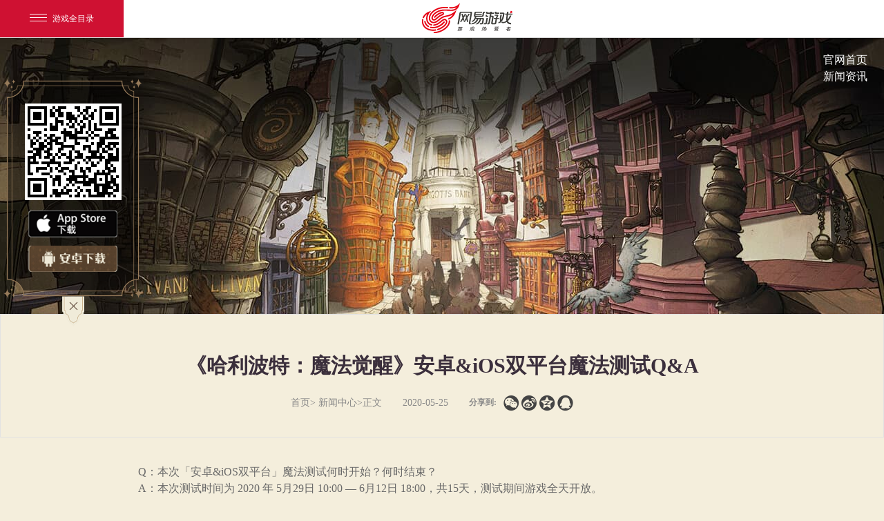

--- FILE ---
content_type: text/html
request_url: https://www.harrypottermagicawakened.com/cn/news/update/20200525/31397_882884.html
body_size: 6462
content:
<!doctype html>
<html>

<head>
	<meta charset="utf-8">
	


<!--This is Git Project From HARRYPOTTERMAGICAWAKENED.COM/hlbt-gw-pc-41013-20200927(16847)-->
	<title>《哈利波特：魔法觉醒》安卓&iOS双平台魔法测试Q&A _
		《哈利波特：魔法觉醒》官网_欢迎来到霍格沃茨
	</title>
	<meta name="from" content="git:HARRYPOTTERMAGICAWAKENED.COM/hlbt-gw-pc-41013-20200927">
	<meta name="editor" content="chenxiaofan">
	<meta name="keywords" content="哈利波特魔法觉醒,哈利波特手游,魔法觉醒手游,哈利波特下载,哈利波特官方下载,哈利波特安卓下载,哈利波特安卓官方下载,哈利波特手游,哈利波特礼包,哈利波特手游下载,哈利波特手游安卓,哈利波特手游iOS,哈利波特手游苹果,网易手游,哈利波特手游ios,哈利波特ios,哈利波特安卓,哈利波特安卓,哈利波特礼包,哈利波特手游安卓,哈利波特手游礼包,哈利波特苹果,哈利波特攻略,哈利波特魔法觉醒,哈利波特魔法觉醒手游,哈利波特魔法觉醒下载,哈利波特魔法觉醒官方下载,哈利波特魔法觉醒安卓下载,哈利波特魔法觉醒安卓官方下载,哈利波特魔法觉醒手游,哈利波特魔法觉醒礼包,哈利波特魔法觉醒手游下载,哈利波特魔法觉醒手游安卓,哈利波特魔法觉醒手游iOS,哈利波特魔法觉醒手游苹果,哈利波特魔法觉醒手游ios,哈利波特魔法觉醒ios,哈利波特魔法觉醒安卓,哈利波特魔法觉醒安卓,哈利波特魔法觉醒礼包,哈利波特魔法觉醒手游安卓,哈利波特魔法觉醒手游礼包,哈利波特魔法觉醒苹果,哈利波特魔法觉醒攻略,哈利波特,哈利波特游戏,哈利波特游戏下载,harrypotter,JK罗琳,哈利波特电影,神奇动物在哪里,哈利波特学院,哈利波特人物,霍格沃茨,霍格沃茨录取通知书,对角巷,哈利波特生物,哈利波特咒语,魔杖,哈利波特音乐,艾玛沃特森,魔咒,分院帽测试,哈利波特预下载,哈利波特公测,哈利波特预创角,哈利波特手游预下载,霍格沃茨开学,哈利波特手游公测,哈利波特预创角">
	<meta name="description" content="《哈利·波特》官方授权手游《哈利波特：魔法觉醒》，邀你重返霍格沃茨，书写属于你的魔法世界新篇章！你将成为一名霍格沃茨新生，实现期待已久的魔法梦想。在奇妙的魔法校园里，结识性格各异的巫师伙伴，学习咒语和魔法知识，体验异彩纷呈的巫师生活。与原著角色携手，在全新的冒险与奇遇中不断成长，开启属于你的巫师生涯！录取通知书已经寄出，欢迎来到霍格沃茨魔法学校！">
	<meta name="renderer" content="webkit|ie-comp|ie-stand">
	<meta name="renderer" content="webkit">
	<meta name="author" content="网易，NetEase Inc.">
	<meta name="copyright" content="网易，NetEase Inc.">
	<meta name="pmid" content="41013">
	<meta name="designer" content="">
	<meta name="front-end technicist" content="mod">
	<meta http-equiv="X-UA-Compatible" content="IE=edge,chrome=1">
	<link rel="dns-prefetch" href="https://nie.res.netease.com">
	
	<link rel="stylesheet" type="text/css" href="https://nie.res.netease.com/comm/js/nie/util/alertBox/css/alertBox.css">
<link rel="stylesheet" href="https://nie.res.netease.com/comm/js/nie/ref/css/swiper.3.4.1.css">
<link rel="stylesheet" type="text/css" href="https://www.harrypottermagicawakened.com/pc/gw/20201020114844/css/list_38e00b6.css">
<!--This is Git Project From HARRYPOTTERMAGICAWAKENED.COM/hlbt-gw-pc-41013-20200927(16847)-->
<!--cms automatic jump code start -->
<script type="text/javascript">
!function(){
var PCUrl = '//www.harrypottermagicawakened.com/cn/news/update/20200525/31397_882884.html';var MobileUrl = '//www.harrypottermagicawakened.com/m/cn/news/update/20200525/31397_882884.html';var isMobile = /iphone|android|ipod/i.test(navigator.userAgent.toLowerCase()) == true;var UrlPath =  window.location.pathname;var PCPath = PCUrl.match(/\/\/[^\/]+(.+)/i) ? PCUrl.match(/\/\/[^\/]+(.+)/i)[1] : "";var MobilePath = MobileUrl.match(/\/\/[^\/]+(.+)/i) ?  MobileUrl.match(/\/\/[^\/]+(.+)/i)[1] : "";if(isMobile && UrlPath == MobilePath)return false;else if(isMobile && MobilePath){window.location.href = MobileUrl + window.location.search;}if(!isMobile && UrlPath == PCPath)return false;
else if(!isMobile && PCPath){window.location.href = PCUrl + window.location.search;}}();
</script>
<!--cms automatic jump code end --></head>


<script data-fixed="true">!function(){function e(e,n){var o=new RegExp("(?:&|/?)"+n+"=([^&$]+)").exec(e);return o?o[1]:""}if(-1!==navigator.language.toLowerCase().indexOf("zh-hk")||-1!==navigator.language.toLowerCase().indexOf("zh-tw"),1==/iphone|android|ipod/i.test(navigator.userAgent.toLowerCase())&&"mobile"!=e(location.search,"from")){var n=window.location.href;-1!=n.indexOf("/cn/")&&(n=n.replace("/cn/","/cn/m/"),location.href=n)}}();</script>

<body>   
	
	<div id="NIE-topBar"></div>
	<div class="header">
		<div class="back">
			<a href="//www.harrypottermagicawakened.com/cn/" target="_blank">官网首页</a>
			<a target="_blank" href="//www.harrypottermagicawakened.com/cn/news/">新闻资讯</a>
		</div>
	</div>
	
    
<div class="pop_video">
    <a href="javascript:;" title="播放" class="video_close"></a>
    <div class="pop_video_box">
    </div>
</div>

<div class="pop_Bigimg">

</div>


<div class="pop_age">
   <div class="scroll_box">
    <p>1、本游戏是一款角色扮演手机游戏，适用于年满12周岁及以上的用户，建议未成年人在家长监护下使用游戏产品。我们鼓励家长根据未成年人的实际情况管理其游戏行为，家长可以关注“网易家长关爱平台”微信公众号、拨打官方客服电话95163611或者登录网易家长关爱平台（https://jiazhang.gm.163.com/convoy/）查看具体指引。</p>
    <p>2、本游戏以《哈利波特》相关故事为背景，有适度积极美好的想象和虚构，但不会与现实生活相混淆。游戏画面丰富美好、配乐欢快，玩法基于一定难度的思维判断和肢体操作，有需要多人配合进行的团队玩法，鼓励玩家通过沟通、思考和提升达成目标。游戏中有基于语音、文字和图片的陌生人社交系统，但社交系统的管理遵循相关法律法规。</p>
    <p>3、本游戏中有用户实名认证系统，认证为未成年人的用户将接受以下管理：<br>
        游戏中部分玩法和道具需要付费。未满8周岁的用户不能付费；8周岁以上未满16周岁的未成年人用户，单次充值金额不得超过50元人民币，每月充值金额累计不得超过200元人民币；16周岁以上的未成年人用户，单次充值金额不得超过100元人民币，每月充值金额累计不得超过400元人民币。<br>
        未实名账号不能登录游戏。未成年玩家可在周五、周六、周日和法定节假日每日晚20时至21时登录游戏，其他时间无法登录游戏。
    </p>
    <p>4、本游戏以魔法为主题，人物设计、背景音乐等创作融入了部分欧美文化元素，有助于玩家开阔眼界。玩家之间可以互相交流配合，共同完成游戏目标，能够带给玩家积极愉悦的情绪体验。游戏设有组队模式玩法，需要玩家相互配合、互相帮助来完成游戏任务，有助于培养玩家的团队协作能力；游戏玩法具有较强的策略性，有助于锻炼玩家的思维能力。</p>
   </div>
</div>


<div class="pop_mac_dl">
    <div class="pop_mac_dl_box">
        <div class="pop_mac_dl_close"></div>
            <a href="https://adl.netease.com/d/g/hp/c/gcgwmac" target="_blank" title="mac下载" class="btn-qr btn-href-download"></a>
    </div>
</div>
<div class="layer"></div>
<div class="pop_config">
    <a href="javascript:;" title="关闭" class="config_close"></a>
    <div class="config_tit"></div>
    <table style="border-collapse: collapse;" class="max">
        <tr>
          <td class="mw">
            <p class="subtit1"></p>
          </td>
          <td>
            <ul>
                <li>
                    <p>系统</p>
                    <p>Windows 10</p>
                </li>
                <li>
                    <p>CPU</p>
                    <p>Intel i3 / AMD FX-8100
                    </p>
                </li>
                <li>
                    <p>内存容量</p>
                    <p>4GB</p>
                </li>
                <li>
                    <p>存储空间</p>
                    <p>20GB 可用空间</p>
                </li>
                <li>
                    <p>DirectX</p>
                    <p>Version 11</p>
                </li>
                <li class="mh">
                    <p>显卡</p>
                    <p>NVDIA GeForce GTX 460、ATI<br>Radeon HD 6850 、Intel HD Graphics 530</p>
                </li>
            </ul>
          </td>
        </tr>
        <tr>
          <td class="mw">
            <p class="subtit2"></p>
          </td>
          <td>
            <ul>
                <li>
                    <p>系统</p>
                    <p>Windows 10/11 64位</p>
                </li>
                <li>
                    <p>CPU</p>
                    <p>Intel i5 / AMD ryzen 5
                    </p>
                </li>
                <li>
                    <p>内存容量</p>
                    <p>8GB</p>
                </li>
                <li>
                    <p>存储空间</p>
                    <p>20GB 可用空间</p>
                </li>
                <li>
                    <p>DirectX</p>
                    <p>Version 11</p>
                </li>
                <li class="mh">
                    <p>显卡</p>
                    <p>NVDIA GeForce GTX 770、<br>AMD Radeon RX 470</p>
                </li>
            </ul>
          </td>
        </tr>
      </table>
</div>

	<div class="download_box itemview">
    <div class="code">
        <img src="https://adl.netease.com/d/g/hp/c/gcgw/qr" alt="二维码">
    </div>
    <a href="https://adl.netease.com/d/g/hp/c/gcgw?type=ios" target="_blank" class="download_ios btn-href-download" title="游戏下载"></a>
    <a href="https://adl.netease.com/d/g/hp/c/gcgw?type=android" target="_blank" class="download_android btn-href-download" title="游戏下载"></a>
    <a href="javascript:;" class="btn_close" title="关闭"></a>
</div>
<a href="javascript:;" class="btn_side itemview" title="游戏下载"></a>
	
	<div id="share_content" style="display:none">
    <h1>《哈利波特：魔法觉醒》官网</h1>
    <div id="share_title" pub-name="分享文案">《哈利波特：魔法觉醒》官网 </div>
    <div id="share_desc" pub-name="分享描述">《哈利·波特》官方授权手游《哈利波特：魔法觉醒》，邀你重返霍格沃茨，书写属于你的魔法世界新篇章！你将成为一名霍格沃茨新生，实现期待已久的魔法梦想。在奇妙的魔法校园里，结识性格各异的巫师伙伴，学习咒语和魔法知识，体验异彩纷呈的巫师生活。与原著角色携手，在全新的冒险与奇遇中不断成长，开启属于你的巫师生涯！录取通知书已经寄出，欢迎来到霍格沃茨魔法学校！</div>
    <img id="share_pic" data-src="https://www.harrypottermagicawakened.com/pc/gw/20201020114844/img/share2_fd18741.png" pub-name="分享图片">
</div>


	<div class="wrap wrap_list newsShow">

		
		<div id="NIE-art">
			
			<div class="tit">

				<h1 class="artTitle">
					《哈利波特：魔法觉醒》安卓&iOS双平台魔法测试Q&A
					<a class="back" href="//www.harrypottermagicawakened.com/cn/news/"></a>
				</h1>

				<div class="tbox">
					<div id="nie-ny-topnews" data-type="pc"></div>
					<div class="artInfo">
																		<span class="artBake"><a href="//www.harrypottermagicawakened.com/cn/" title="首页">
								首页</a>> <a href="//www.harrypottermagicawakened.com/cn/news/" title="新闻中心">新闻中心</a>>正文</span>
						<span class="artDate">2020-05-25</span>
						<span class="artShare"></span>
					</div>
				</div>
			</div>
 
			
			<div class="artText">
				<p><span style="color:#696969;">Q：本次「安卓&amp;iOS双平台」魔法测试何时开始？何时结束？<br />
A：本次测试时间为 2020 年 5月29日 10:00 — 6月12日 18:00，共15天，测试期间游戏全天开放。</span></p>

<p><span style="color:#696969;">Q：本次「安卓&amp;iOS双平台」魔法测试是否付费？是否删档？<br />
<strong>A：本次测试为限量、不计费、删档测试。</strong></span></p>

<p><span style="color:#696969;">Q：本次「安卓&amp;iOS双平台」魔法测试资格如何获得？如何下载？<br />
A：</span></p>

<p><span style="color:#696969;"><strong>【安卓用户参与方式】</strong></span></p>

<p><span style="color:#696969;"><strong>方式一：限量下载</strong></span></p>

<p><span style="color:#696969;">①</span><span style="color:#FF0000;"> 5月29日10：00起</span><span style="color:#696969;">，可以前往官方网站https://www.harrypottermagicawakened.com/cn/ 下载安装包登录游戏。（名额有限，服务器人数达到预期之后将关闭下载链接）</span></p>

<p><span style="color:#696969;"><img src="https://nie.res.netease.com/r/pic/20200528/abfda006-7576-4373-8f28-d124abf664a8.png" style="height: 304px; width: 600px;" /></span></p>

<p><span style="color:#696969;">② 下载并安装完成后，启动游戏，登录网易通行证（</span><span style="color:#FF0000;">测试名额有限，先到先得</span><span style="color:#696969;">，建议大家下载后尽快登陆）</span></p>

<p><span style="color:#696969;"><img src="https://nie.res.netease.com/r/pic/20200528/3a0a9299-b8af-434c-9c51-9ed419194728.png" style="height: 277px; width: 600px;" /></span></p>

<p><span style="color:#696969;">③ </span><span style="color:#FF0000;">点击“前往霍格沃茨”：若成功进入游戏，即视为创角成功，账号获得测试资格</span><span style="color:#696969;">，在测试期内持续有效。（成功进入游戏的玩家即可放心享受剧情、慢慢挑衣服、想名字！）</span></p>

<p><span style="color:#696969;"><img src="https://nie.res.netease.com/r/pic/20200528/5ae92e06-0fb5-42a1-bf8b-278837bfd26c.png" style="height: 277px; width: 600px;" /></span></p>

<p><span style="color:#696969;">登录名额满后，下载入口及登录入口将关闭，已下载游戏但未能在名额满之前创角的玩家，将不能进入游戏，无法获得测试资格。</span></p>

<p><span style="color:#696969;"><strong>方式二：激活码登录</strong></span></p>

<p><span style="color:#696969;">① 限量下载名额满后，会弹出输入激活码的提示（</span><span style="color:#FF0000;">仅限在官方网站上下载的包体</span><span style="color:#696969;">）。此时在官方活动中中奖的用户，按照相关提示输入激活码，即可激活测试账号，进入游戏：</span></p>

<p><span style="color:#696969;"><img src="https://nie.res.netease.com/r/pic/20200528/566d2e5d-a34a-4a89-9892-9b08033e9539.png" style="height: 319px; width: 600px;" /></span></p>

<p><span style="color:#696969;">②</span><span style="color:#FF0000;"> 激活码仅限在官方网站上下载的包体使用</span><span style="color:#696969;">，其他渠道包体、账号无法使用激活码。</span></p>

<p><span style="color:#696969;">③ 安卓激活码会在官方微博、公众号的活动中送出，并会随激活码提供单独的下载链接，</span><span style="color:#FF0000;">中奖玩家无需参与限量下载</span><span style="color:#696969;">。同时由于</span><span style="color:#FF0000;">技术原因，所有活动送出的激活码将在5月30日之后陆续发放</span><span style="color:#696969;">，敬请谅解。</span></p>

<p><span style="color:#696969;">④ 激活码仅供中奖者本人使用，禁止任何形式的转让、售卖。</span></p>

<p><span style="color:#696969;"><strong>【iOS用户参与方式】</strong></span></p>

<p><span style="color:#FF0000;">iOS用户无需参与限时下载，将会在官网预约的iOS用户中，随机发放测试资格。</span><span style="color:#696969;">如您获得测试资格，将会在5月29日前收到一封TestFlight平台发给您的邮件，在App Store中下载TestFlight，并用邮件中的激活码兑换下载游戏，即可参与测试。在官方微博、公众号活动中获得测试资格奖励的iOS用户，也会以TestFlight邮件形式发放测试资格。（<a href="https://www.harrypottermagicawakened.com/cn/news/notice/20200525/32950_882935.html" target="_blank">详细教程请见官网iOS下载指引</a>）</span></p>

<p><span style="color:#696969;">Q：本次「安卓&amp;iOS双平台」魔法测试有哪些新内容？<br />
A：本次测试会加入“魁地奇”、“无名之书”等全新玩法。对角巷更有魁地奇精品商店、咿啦猫头鹰商店全新开业！</span></p>

<p><span style="color:#696969;">Q：本次「安卓&amp;iOS双平台」魔法测试适配何种机型？<br />
A：本次测试系统需求：Android 4.4 以上；iOS 8.0以上。</span></p>

<p><span style="color:#696969;">Q：如何反馈本次「安卓&amp;iOS双平台」魔法测试中出现的BUG?<br />
A：在游戏主界面的“设置”中，点击“客服”按钮，即可反馈测试问题。</span></p>

<p><span style="color:#696969;">Q：我该如何获得更多与测试相关的信息？<br />
A：前往官方网站：https://www.harrypottermagicawakened.com/cn/&nbsp;<br />
在微博和微信上关注 “哈利波特魔法觉醒”，即可获得更多关于测试的资讯。</span></p>

<p><span style="color:#696969;">* 注意事项<br />
1. 本次下载游戏包体约2G，为保证正常安装，建议预留6G以上内存。<br />
2. 本次测试是《哈利波特：魔法觉醒》的技术测试，并不代表最终的游戏品质。体验过程中可能出现服务器故障、程序bug等异常情况，敬请谅解。测试结束后，我们会根据玩家在测试中反馈的问题与建议，继续优化玩法设计，提升游戏品质，期待在下一次见面时给大家带来更好的游戏体验。<br />
3. 本次测试资格仅供本人使用，禁止任何形式的转让、售卖。</span></p>
			</div>
		</div>
		
		
		
	</div>
	<script charset="utf-8" src="https://nie.res.netease.com/comm/js/jquery(mixNIE).1.11.js"></script>
<script src="https://nie.res.netease.com/comm/js/nie/ref/swiper.3.4.1.js"></script>
<script src="https://nie.res.netease.com/comm/js/nie/util/mshare/index.js"></script>
<script src="https://www.harrypottermagicawakened.com/pc/gw/20201020114844/js/common/common_f4838ce.js"></script>
<script src="https://www.harrypottermagicawakened.com/pc/gw/20201020114844/js/app/ny_15e1373.js"></script>
<!--This is Git Project From HARRYPOTTERMAGICAWAKENED.COM/hlbt-gw-pc-41013-20200927(16847)-->
</body>

</html>
<!--This is Git Project From HARRYPOTTERMAGICAWAKENED.COM/hlbt-gw-pc-41013-20200927(16847)-->
<!--stamp:796db2ad-76a9-4b06-a639-c2cf862cd518,tplId:23873,newsId:882884,tplName:哈利波特-公测官网-PC[news][Pub][16847]-->

--- FILE ---
content_type: text/css
request_url: https://www.harrypottermagicawakened.com/pc/gw/20201020114844/css/list_38e00b6.css
body_size: 11001
content:
@charset "utf-8";html,body,h1,h2,h3,h4,h5,h6,div,dl,dt,dd,ul,ol,li,p,blockquote,pre,hr,figure,table,caption,th,td,form,fieldset,legend,input,button,textarea,menu{margin:0;padding:0}body{padding:0;margin:0;background:#fcfbf9;position:relative;font-family:"Microsoft YaHei"}html,body,fieldset,img,iframe,abbr{border:0}li{list-style:none}textarea{overflow:auto;resize:none}input{border:1px solid #e0e0e0}a,button{cursor:pointer}h1,h2,h3,h4,h5,h6,em,strong,b{font-weight:700}a,a:hover{text-decoration:none;outline:0}a{color:#fff}a:hover{color:#fff}body,textarea,input,button{color:#000;outline:0}img{display:block}.hide{display:none}.fl{float:left}.fr{float:right}.clr:after{clear:both;display:block;content:'.';height:0;visibility:hidden}.clr{*clear:both;*zoom:1}@media screen and (max-width:1920px){.language-change{font-size:14px}}@media screen and (min-width:1920px){.language-change{font-size:16px}}.inline-block{display:inline-block;*display:inline;*zoom:1}.part{margin:0 auto}.ui-animele{-o-transform:translate3d(0,60px,0);-webkit-transform:translate3d(0,60px,0);-moz-transform:translate3d(0,60px,0);-ms-transform:translate3d(0,60px,0);transform:translate3d(0,60px,0);-webkit-opacity:0;-moz-opacity:0;-ms-opacity:0;opacity:0;filter:alpha(opacity=0)}::-webkit-input-placeholder{color:#696a75}:-moz-placeholder{color:#696a75}::-moz-placeholder{color:#696a75}:-ms-input-placeholder{color:#696a75}::selection{background-color:rgba(60,179,255,.2);color:#e4e5e4}::moz-selection{background-color:rgba(60,179,255,.2);color:#e4e5e4}::webkit-selection{background-color:rgba(60,179,255,.2);color:#e4e5e4}::o-selection{background-color:rgba(60,179,255,.2);color:#e4e5e4}.metro-container{width:100%;position:relative}.metro-container.metro-js-scroller{overflow:hidden}.metro-scorller{position:fixed;background:rgba(0,0,0,.3);border-radius:14px;z-index:100}.metro-scorller .metro-scroller-handle{background:rgba(255,255,255,.3);width:12px;height:12px;border-radius:12px;-webkit-user-select:none;-ms-user-select:none;-moz-user-select:none;user-select:none;cursor:pointer;-moz-backface-visibility:hidden;-webkit-backface-visibility:hidden;-o-backface-visibility:hidden;-ms-backface-visibility:hidden;backface-visibility:hidden}.metro-scorller.hidden{-webkit-opacity:0;-moz-opacity:0;-ms-opacity:0;opacity:0;filter:alpha(opacity=0);z-index:-1}.metro-horizontal{overflow-x:scroll;overflow-y:hidden}.metro-horizontal .metro-scorller{width:100%;height:10px;bottom:2px;left:0}.metro-horizontal .metro-scorller .metro-scroller-handle{position:absolute;top:50%;margin-top:-4px}.metro-vertical{overflow-x:hidden;overflow-y:scroll}.metro-vertical .metro-scorller{width:14px;height:100%;right:0;top:0}.metro-vertical .metro-scorller .metro-scroller-handle{position:absolute;left:50%;margin-left:-6px}.paperfly{position:absolute;top:0;-webkit-opacity:0;-moz-opacity:0;-ms-opacity:0;opacity:0;filter:alpha(opacity=0);-o-transition:all .4s ease;-webkit-transition:all .4s ease;-moz-transition:all .4s ease;-ms-transition:all .4s ease;transition:all .4s ease}@media screen and (max-width:1280px){.paperfly{width:75px;height:18px;left:-75px}}@media screen and (min-width:1280px){.paperfly{width:5.859375vw;height:1.40625vw;left:-5.859375vw}}@media screen and (max-width:1280px){.paperfly{width:75px;height:18px;left:-75px}}@media screen and (min-width:1280px){.paperfly{width:5.859375vw;height:1.40625vw;left:-5.859375vw}}.paperfly i{position:absolute;right:0;display:block;-webkit-opacity:0;-moz-opacity:0;-ms-opacity:0;opacity:0;filter:alpha(opacity=0)}.paperfly i:nth-child(1),.paperfly i:nth-child(7){background:url(../img/flow/flow_1.png) 0 0 no-repeat;top:0}@media screen and (max-width:1280px){.paperfly i:nth-child(1),.paperfly i:nth-child(7){width:5.5px;height:7.5px}@-webkit-keyframes flowNav{0%{-o-transform:rotate(1);-webkit-transform:rotate(1);-moz-transform:rotate(1);-ms-transform:rotate(1);transform:rotate(1);-webkit-opacity:0;-moz-opacity:0;-ms-opacity:0;opacity:0;filter:alpha(opacity=0);-webkit-transform:translate(0,0)}40%{-webkit-opacity:1;-moz-opacity:1;-ms-opacity:1;opacity:1;filter:alpha(opacity=100);opacity:.01;filter:alpha(opacity=1)}60%{-webkit-opacity:.8;-moz-opacity:.8;-ms-opacity:.8;opacity:.8;filter:alpha(opacity=80);opacity:.008;filter:alpha(opacity=.8)}100%{-webkit-opacity:0;-moz-opacity:0;-ms-opacity:0;opacity:0;filter:alpha(opacity=0);-webkit-transform:translate(-75px,0)}}@-moz-keyframes flowNav{0%{-o-transform:rotate(1);-webkit-transform:rotate(1);-moz-transform:rotate(1);-ms-transform:rotate(1);transform:rotate(1);-webkit-opacity:0;-moz-opacity:0;-ms-opacity:0;opacity:0;filter:alpha(opacity=0);-moz-transform:translate(0,0)}40%{-webkit-opacity:1;-moz-opacity:1;-ms-opacity:1;opacity:1;filter:alpha(opacity=100);opacity:.01;filter:alpha(opacity=1)}60%{-webkit-opacity:.8;-moz-opacity:.8;-ms-opacity:.8;opacity:.8;filter:alpha(opacity=80);opacity:.008;filter:alpha(opacity=.8)}100%{-webkit-opacity:0;-moz-opacity:0;-ms-opacity:0;opacity:0;filter:alpha(opacity=0);-moz-transform:translate(-75px,0)}}@-o-keyframes flowNav{0%{-o-transform:rotate(1);-webkit-transform:rotate(1);-moz-transform:rotate(1);-ms-transform:rotate(1);transform:rotate(1);-webkit-opacity:0;-moz-opacity:0;-ms-opacity:0;opacity:0;filter:alpha(opacity=0);-o-transform:translate(0,0)}40%{-webkit-opacity:1;-moz-opacity:1;-ms-opacity:1;opacity:1;filter:alpha(opacity=100);opacity:.01;filter:alpha(opacity=1)}60%{-webkit-opacity:.8;-moz-opacity:.8;-ms-opacity:.8;opacity:.8;filter:alpha(opacity=80);opacity:.008;filter:alpha(opacity=.8)}100%{-webkit-opacity:0;-moz-opacity:0;-ms-opacity:0;opacity:0;filter:alpha(opacity=0);-o-transform:translate(-75px,0)}}@-ms-keyframes flowNav{0%{-o-transform:rotate(1);-webkit-transform:rotate(1);-moz-transform:rotate(1);-ms-transform:rotate(1);transform:rotate(1);-webkit-opacity:0;-moz-opacity:0;-ms-opacity:0;opacity:0;filter:alpha(opacity=0);-ms-transform:translate(0,0)}40%{-webkit-opacity:1;-moz-opacity:1;-ms-opacity:1;opacity:1;filter:alpha(opacity=100);opacity:.01;filter:alpha(opacity=1)}60%{-webkit-opacity:.8;-moz-opacity:.8;-ms-opacity:.8;opacity:.8;filter:alpha(opacity=80);opacity:.008;filter:alpha(opacity=.8)}100%{-webkit-opacity:0;-moz-opacity:0;-ms-opacity:0;opacity:0;filter:alpha(opacity=0);-ms-transform:translate(-75px,0)}}@keyframes flowNav{0%{-o-transform:rotate(1);-webkit-transform:rotate(1);-moz-transform:rotate(1);-ms-transform:rotate(1);transform:rotate(1);-webkit-opacity:0;-moz-opacity:0;-ms-opacity:0;opacity:0;filter:alpha(opacity=0);transform:translate(0,0)}40%{-webkit-opacity:1;-moz-opacity:1;-ms-opacity:1;opacity:1;filter:alpha(opacity=100);opacity:.01;filter:alpha(opacity=1)}60%{-webkit-opacity:.8;-moz-opacity:.8;-ms-opacity:.8;opacity:.8;filter:alpha(opacity=80);opacity:.008;filter:alpha(opacity=.8)}100%{-webkit-opacity:0;-moz-opacity:0;-ms-opacity:0;opacity:0;filter:alpha(opacity=0);transform:translate(-75px,0)}}}@media screen and (min-width:1280px){.paperfly i:nth-child(1),.paperfly i:nth-child(7){width:.4296875vw;height:.5859375vw}@-webkit-keyframes flowNav{0%{-o-transform:rotate(1);-webkit-transform:rotate(1);-moz-transform:rotate(1);-ms-transform:rotate(1);transform:rotate(1);-webkit-opacity:0;-moz-opacity:0;-ms-opacity:0;opacity:0;filter:alpha(opacity=0);-webkit-transform:translate(0,0)}40%{-webkit-opacity:1;-moz-opacity:1;-ms-opacity:1;opacity:1;filter:alpha(opacity=100);opacity:.01;filter:alpha(opacity=1)}60%{-webkit-opacity:.8;-moz-opacity:.8;-ms-opacity:.8;opacity:.8;filter:alpha(opacity=80);opacity:.008;filter:alpha(opacity=.8)}100%{-webkit-opacity:0;-moz-opacity:0;-ms-opacity:0;opacity:0;filter:alpha(opacity=0);-webkit-transform:translate(-5.859375vw,0)}}@-moz-keyframes flowNav{0%{-o-transform:rotate(1);-webkit-transform:rotate(1);-moz-transform:rotate(1);-ms-transform:rotate(1);transform:rotate(1);-webkit-opacity:0;-moz-opacity:0;-ms-opacity:0;opacity:0;filter:alpha(opacity=0);-moz-transform:translate(0,0)}40%{-webkit-opacity:1;-moz-opacity:1;-ms-opacity:1;opacity:1;filter:alpha(opacity=100);opacity:.01;filter:alpha(opacity=1)}60%{-webkit-opacity:.8;-moz-opacity:.8;-ms-opacity:.8;opacity:.8;filter:alpha(opacity=80);opacity:.008;filter:alpha(opacity=.8)}100%{-webkit-opacity:0;-moz-opacity:0;-ms-opacity:0;opacity:0;filter:alpha(opacity=0);-moz-transform:translate(-5.859375vw,0)}}@-o-keyframes flowNav{0%{-o-transform:rotate(1);-webkit-transform:rotate(1);-moz-transform:rotate(1);-ms-transform:rotate(1);transform:rotate(1);-webkit-opacity:0;-moz-opacity:0;-ms-opacity:0;opacity:0;filter:alpha(opacity=0);-o-transform:translate(0,0)}40%{-webkit-opacity:1;-moz-opacity:1;-ms-opacity:1;opacity:1;filter:alpha(opacity=100);opacity:.01;filter:alpha(opacity=1)}60%{-webkit-opacity:.8;-moz-opacity:.8;-ms-opacity:.8;opacity:.8;filter:alpha(opacity=80);opacity:.008;filter:alpha(opacity=.8)}100%{-webkit-opacity:0;-moz-opacity:0;-ms-opacity:0;opacity:0;filter:alpha(opacity=0);-o-transform:translate(-5.859375vw,0)}}@-ms-keyframes flowNav{0%{-o-transform:rotate(1);-webkit-transform:rotate(1);-moz-transform:rotate(1);-ms-transform:rotate(1);transform:rotate(1);-webkit-opacity:0;-moz-opacity:0;-ms-opacity:0;opacity:0;filter:alpha(opacity=0);-ms-transform:translate(0,0)}40%{-webkit-opacity:1;-moz-opacity:1;-ms-opacity:1;opacity:1;filter:alpha(opacity=100);opacity:.01;filter:alpha(opacity=1)}60%{-webkit-opacity:.8;-moz-opacity:.8;-ms-opacity:.8;opacity:.8;filter:alpha(opacity=80);opacity:.008;filter:alpha(opacity=.8)}100%{-webkit-opacity:0;-moz-opacity:0;-ms-opacity:0;opacity:0;filter:alpha(opacity=0);-ms-transform:translate(-5.859375vw,0)}}@keyframes flowNav{0%{-o-transform:rotate(1);-webkit-transform:rotate(1);-moz-transform:rotate(1);-ms-transform:rotate(1);transform:rotate(1);-webkit-opacity:0;-moz-opacity:0;-ms-opacity:0;opacity:0;filter:alpha(opacity=0);transform:translate(0,0)}40%{-webkit-opacity:1;-moz-opacity:1;-ms-opacity:1;opacity:1;filter:alpha(opacity=100);opacity:.01;filter:alpha(opacity=1)}60%{-webkit-opacity:.8;-moz-opacity:.8;-ms-opacity:.8;opacity:.8;filter:alpha(opacity=80);opacity:.008;filter:alpha(opacity=.8)}100%{-webkit-opacity:0;-moz-opacity:0;-ms-opacity:0;opacity:0;filter:alpha(opacity=0);transform:translate(-5.859375vw,0)}}}@media screen and (max-width:1280px){.paperfly i:nth-child(1),.paperfly i:nth-child(7){width:5.5px;height:7.5px}@-webkit-keyframes flowNav{0%{-o-transform:rotate(1);-webkit-transform:rotate(1);-moz-transform:rotate(1);-ms-transform:rotate(1);transform:rotate(1);-webkit-opacity:0;-moz-opacity:0;-ms-opacity:0;opacity:0;filter:alpha(opacity=0);-webkit-transform:translate(0,0)}40%{-webkit-opacity:1;-moz-opacity:1;-ms-opacity:1;opacity:1;filter:alpha(opacity=100);opacity:.01;filter:alpha(opacity=1)}60%{-webkit-opacity:.8;-moz-opacity:.8;-ms-opacity:.8;opacity:.8;filter:alpha(opacity=80);opacity:.008;filter:alpha(opacity=.8)}100%{-webkit-opacity:0;-moz-opacity:0;-ms-opacity:0;opacity:0;filter:alpha(opacity=0);-webkit-transform:translate(-75px,0)}}@-moz-keyframes flowNav{0%{-o-transform:rotate(1);-webkit-transform:rotate(1);-moz-transform:rotate(1);-ms-transform:rotate(1);transform:rotate(1);-webkit-opacity:0;-moz-opacity:0;-ms-opacity:0;opacity:0;filter:alpha(opacity=0);-moz-transform:translate(0,0)}40%{-webkit-opacity:1;-moz-opacity:1;-ms-opacity:1;opacity:1;filter:alpha(opacity=100);opacity:.01;filter:alpha(opacity=1)}60%{-webkit-opacity:.8;-moz-opacity:.8;-ms-opacity:.8;opacity:.8;filter:alpha(opacity=80);opacity:.008;filter:alpha(opacity=.8)}100%{-webkit-opacity:0;-moz-opacity:0;-ms-opacity:0;opacity:0;filter:alpha(opacity=0);-moz-transform:translate(-75px,0)}}@-o-keyframes flowNav{0%{-o-transform:rotate(1);-webkit-transform:rotate(1);-moz-transform:rotate(1);-ms-transform:rotate(1);transform:rotate(1);-webkit-opacity:0;-moz-opacity:0;-ms-opacity:0;opacity:0;filter:alpha(opacity=0);-o-transform:translate(0,0)}40%{-webkit-opacity:1;-moz-opacity:1;-ms-opacity:1;opacity:1;filter:alpha(opacity=100);opacity:.01;filter:alpha(opacity=1)}60%{-webkit-opacity:.8;-moz-opacity:.8;-ms-opacity:.8;opacity:.8;filter:alpha(opacity=80);opacity:.008;filter:alpha(opacity=.8)}100%{-webkit-opacity:0;-moz-opacity:0;-ms-opacity:0;opacity:0;filter:alpha(opacity=0);-o-transform:translate(-75px,0)}}@-ms-keyframes flowNav{0%{-o-transform:rotate(1);-webkit-transform:rotate(1);-moz-transform:rotate(1);-ms-transform:rotate(1);transform:rotate(1);-webkit-opacity:0;-moz-opacity:0;-ms-opacity:0;opacity:0;filter:alpha(opacity=0);-ms-transform:translate(0,0)}40%{-webkit-opacity:1;-moz-opacity:1;-ms-opacity:1;opacity:1;filter:alpha(opacity=100);opacity:.01;filter:alpha(opacity=1)}60%{-webkit-opacity:.8;-moz-opacity:.8;-ms-opacity:.8;opacity:.8;filter:alpha(opacity=80);opacity:.008;filter:alpha(opacity=.8)}100%{-webkit-opacity:0;-moz-opacity:0;-ms-opacity:0;opacity:0;filter:alpha(opacity=0);-ms-transform:translate(-75px,0)}}@keyframes flowNav{0%{-o-transform:rotate(1);-webkit-transform:rotate(1);-moz-transform:rotate(1);-ms-transform:rotate(1);transform:rotate(1);-webkit-opacity:0;-moz-opacity:0;-ms-opacity:0;opacity:0;filter:alpha(opacity=0);transform:translate(0,0)}40%{-webkit-opacity:1;-moz-opacity:1;-ms-opacity:1;opacity:1;filter:alpha(opacity=100);opacity:.01;filter:alpha(opacity=1)}60%{-webkit-opacity:.8;-moz-opacity:.8;-ms-opacity:.8;opacity:.8;filter:alpha(opacity=80);opacity:.008;filter:alpha(opacity=.8)}100%{-webkit-opacity:0;-moz-opacity:0;-ms-opacity:0;opacity:0;filter:alpha(opacity=0);transform:translate(-75px,0)}}}@media screen and (min-width:1280px){.paperfly i:nth-child(1),.paperfly i:nth-child(7){width:.4296875vw;height:.5859375vw}@-webkit-keyframes flowNav{0%{-o-transform:rotate(1);-webkit-transform:rotate(1);-moz-transform:rotate(1);-ms-transform:rotate(1);transform:rotate(1);-webkit-opacity:0;-moz-opacity:0;-ms-opacity:0;opacity:0;filter:alpha(opacity=0);-webkit-transform:translate(0,0)}40%{-webkit-opacity:1;-moz-opacity:1;-ms-opacity:1;opacity:1;filter:alpha(opacity=100);opacity:.01;filter:alpha(opacity=1)}60%{-webkit-opacity:.8;-moz-opacity:.8;-ms-opacity:.8;opacity:.8;filter:alpha(opacity=80);opacity:.008;filter:alpha(opacity=.8)}100%{-webkit-opacity:0;-moz-opacity:0;-ms-opacity:0;opacity:0;filter:alpha(opacity=0);-webkit-transform:translate(-5.859375vw,0)}}@-moz-keyframes flowNav{0%{-o-transform:rotate(1);-webkit-transform:rotate(1);-moz-transform:rotate(1);-ms-transform:rotate(1);transform:rotate(1);-webkit-opacity:0;-moz-opacity:0;-ms-opacity:0;opacity:0;filter:alpha(opacity=0);-moz-transform:translate(0,0)}40%{-webkit-opacity:1;-moz-opacity:1;-ms-opacity:1;opacity:1;filter:alpha(opacity=100);opacity:.01;filter:alpha(opacity=1)}60%{-webkit-opacity:.8;-moz-opacity:.8;-ms-opacity:.8;opacity:.8;filter:alpha(opacity=80);opacity:.008;filter:alpha(opacity=.8)}100%{-webkit-opacity:0;-moz-opacity:0;-ms-opacity:0;opacity:0;filter:alpha(opacity=0);-moz-transform:translate(-5.859375vw,0)}}@-o-keyframes flowNav{0%{-o-transform:rotate(1);-webkit-transform:rotate(1);-moz-transform:rotate(1);-ms-transform:rotate(1);transform:rotate(1);-webkit-opacity:0;-moz-opacity:0;-ms-opacity:0;opacity:0;filter:alpha(opacity=0);-o-transform:translate(0,0)}40%{-webkit-opacity:1;-moz-opacity:1;-ms-opacity:1;opacity:1;filter:alpha(opacity=100);opacity:.01;filter:alpha(opacity=1)}60%{-webkit-opacity:.8;-moz-opacity:.8;-ms-opacity:.8;opacity:.8;filter:alpha(opacity=80);opacity:.008;filter:alpha(opacity=.8)}100%{-webkit-opacity:0;-moz-opacity:0;-ms-opacity:0;opacity:0;filter:alpha(opacity=0);-o-transform:translate(-5.859375vw,0)}}@-ms-keyframes flowNav{0%{-o-transform:rotate(1);-webkit-transform:rotate(1);-moz-transform:rotate(1);-ms-transform:rotate(1);transform:rotate(1);-webkit-opacity:0;-moz-opacity:0;-ms-opacity:0;opacity:0;filter:alpha(opacity=0);-ms-transform:translate(0,0)}40%{-webkit-opacity:1;-moz-opacity:1;-ms-opacity:1;opacity:1;filter:alpha(opacity=100);opacity:.01;filter:alpha(opacity=1)}60%{-webkit-opacity:.8;-moz-opacity:.8;-ms-opacity:.8;opacity:.8;filter:alpha(opacity=80);opacity:.008;filter:alpha(opacity=.8)}100%{-webkit-opacity:0;-moz-opacity:0;-ms-opacity:0;opacity:0;filter:alpha(opacity=0);-ms-transform:translate(-5.859375vw,0)}}@keyframes flowNav{0%{-o-transform:rotate(1);-webkit-transform:rotate(1);-moz-transform:rotate(1);-ms-transform:rotate(1);transform:rotate(1);-webkit-opacity:0;-moz-opacity:0;-ms-opacity:0;opacity:0;filter:alpha(opacity=0);transform:translate(0,0)}40%{-webkit-opacity:1;-moz-opacity:1;-ms-opacity:1;opacity:1;filter:alpha(opacity=100);opacity:.01;filter:alpha(opacity=1)}60%{-webkit-opacity:.8;-moz-opacity:.8;-ms-opacity:.8;opacity:.8;filter:alpha(opacity=80);opacity:.008;filter:alpha(opacity=.8)}100%{-webkit-opacity:0;-moz-opacity:0;-ms-opacity:0;opacity:0;filter:alpha(opacity=0);transform:translate(-5.859375vw,0)}}}.paperfly i:nth-child(1){-o-animation:flowNav 2.2s 3s ease-out infinite;-webkit-animation:flowNav 2.2s 3s ease-out infinite;-moz-animation:flowNav 2.2s 3s ease-out infinite;-ms-animation:flowNav 2.2s 3s ease-out infinite;animation:flowNav 2.2s 3s ease-out infinite}.paperfly i:nth-child(7){-o-animation:flowNav 2s 2s ease-out infinite;-webkit-animation:flowNav 2s 2s ease-out infinite;-moz-animation:flowNav 2s 2s ease-out infinite;-ms-animation:flowNav 2s 2s ease-out infinite;animation:flowNav 2s 2s ease-out infinite}.paperfly i:nth-child(2),.paperfly i:nth-child(8){background:url(../img/flow/flow_2.png) 0 0 no-repeat}@media screen and (max-width:1280px){.paperfly i:nth-child(2),.paperfly i:nth-child(8){top:10px;width:5.5px;height:8px}@-webkit-keyframes flowNav{0%{-o-transform:rotate(1);-webkit-transform:rotate(1);-moz-transform:rotate(1);-ms-transform:rotate(1);transform:rotate(1);-webkit-opacity:0;-moz-opacity:0;-ms-opacity:0;opacity:0;filter:alpha(opacity=0);-webkit-transform:translate(0,0)}40%{-webkit-opacity:1;-moz-opacity:1;-ms-opacity:1;opacity:1;filter:alpha(opacity=100);opacity:.01;filter:alpha(opacity=1)}60%{-webkit-opacity:.8;-moz-opacity:.8;-ms-opacity:.8;opacity:.8;filter:alpha(opacity=80);opacity:.008;filter:alpha(opacity=.8)}100%{-webkit-opacity:0;-moz-opacity:0;-ms-opacity:0;opacity:0;filter:alpha(opacity=0);-webkit-transform:translate(-75px,0)}}@-moz-keyframes flowNav{0%{-o-transform:rotate(1);-webkit-transform:rotate(1);-moz-transform:rotate(1);-ms-transform:rotate(1);transform:rotate(1);-webkit-opacity:0;-moz-opacity:0;-ms-opacity:0;opacity:0;filter:alpha(opacity=0);-moz-transform:translate(0,0)}40%{-webkit-opacity:1;-moz-opacity:1;-ms-opacity:1;opacity:1;filter:alpha(opacity=100);opacity:.01;filter:alpha(opacity=1)}60%{-webkit-opacity:.8;-moz-opacity:.8;-ms-opacity:.8;opacity:.8;filter:alpha(opacity=80);opacity:.008;filter:alpha(opacity=.8)}100%{-webkit-opacity:0;-moz-opacity:0;-ms-opacity:0;opacity:0;filter:alpha(opacity=0);-moz-transform:translate(-75px,0)}}@-o-keyframes flowNav{0%{-o-transform:rotate(1);-webkit-transform:rotate(1);-moz-transform:rotate(1);-ms-transform:rotate(1);transform:rotate(1);-webkit-opacity:0;-moz-opacity:0;-ms-opacity:0;opacity:0;filter:alpha(opacity=0);-o-transform:translate(0,0)}40%{-webkit-opacity:1;-moz-opacity:1;-ms-opacity:1;opacity:1;filter:alpha(opacity=100);opacity:.01;filter:alpha(opacity=1)}60%{-webkit-opacity:.8;-moz-opacity:.8;-ms-opacity:.8;opacity:.8;filter:alpha(opacity=80);opacity:.008;filter:alpha(opacity=.8)}100%{-webkit-opacity:0;-moz-opacity:0;-ms-opacity:0;opacity:0;filter:alpha(opacity=0);-o-transform:translate(-75px,0)}}@-ms-keyframes flowNav{0%{-o-transform:rotate(1);-webkit-transform:rotate(1);-moz-transform:rotate(1);-ms-transform:rotate(1);transform:rotate(1);-webkit-opacity:0;-moz-opacity:0;-ms-opacity:0;opacity:0;filter:alpha(opacity=0);-ms-transform:translate(0,0)}40%{-webkit-opacity:1;-moz-opacity:1;-ms-opacity:1;opacity:1;filter:alpha(opacity=100);opacity:.01;filter:alpha(opacity=1)}60%{-webkit-opacity:.8;-moz-opacity:.8;-ms-opacity:.8;opacity:.8;filter:alpha(opacity=80);opacity:.008;filter:alpha(opacity=.8)}100%{-webkit-opacity:0;-moz-opacity:0;-ms-opacity:0;opacity:0;filter:alpha(opacity=0);-ms-transform:translate(-75px,0)}}@keyframes flowNav{0%{-o-transform:rotate(1);-webkit-transform:rotate(1);-moz-transform:rotate(1);-ms-transform:rotate(1);transform:rotate(1);-webkit-opacity:0;-moz-opacity:0;-ms-opacity:0;opacity:0;filter:alpha(opacity=0);transform:translate(0,0)}40%{-webkit-opacity:1;-moz-opacity:1;-ms-opacity:1;opacity:1;filter:alpha(opacity=100);opacity:.01;filter:alpha(opacity=1)}60%{-webkit-opacity:.8;-moz-opacity:.8;-ms-opacity:.8;opacity:.8;filter:alpha(opacity=80);opacity:.008;filter:alpha(opacity=.8)}100%{-webkit-opacity:0;-moz-opacity:0;-ms-opacity:0;opacity:0;filter:alpha(opacity=0);transform:translate(-75px,0)}}}@media screen and (min-width:1280px){.paperfly i:nth-child(2),.paperfly i:nth-child(8){top:.78125vw;width:.4296875vw;height:.625vw}@-webkit-keyframes flowNav{0%{-o-transform:rotate(1);-webkit-transform:rotate(1);-moz-transform:rotate(1);-ms-transform:rotate(1);transform:rotate(1);-webkit-opacity:0;-moz-opacity:0;-ms-opacity:0;opacity:0;filter:alpha(opacity=0);-webkit-transform:translate(0,0)}40%{-webkit-opacity:1;-moz-opacity:1;-ms-opacity:1;opacity:1;filter:alpha(opacity=100);opacity:.01;filter:alpha(opacity=1)}60%{-webkit-opacity:.8;-moz-opacity:.8;-ms-opacity:.8;opacity:.8;filter:alpha(opacity=80);opacity:.008;filter:alpha(opacity=.8)}100%{-webkit-opacity:0;-moz-opacity:0;-ms-opacity:0;opacity:0;filter:alpha(opacity=0);-webkit-transform:translate(-5.859375vw,0)}}@-moz-keyframes flowNav{0%{-o-transform:rotate(1);-webkit-transform:rotate(1);-moz-transform:rotate(1);-ms-transform:rotate(1);transform:rotate(1);-webkit-opacity:0;-moz-opacity:0;-ms-opacity:0;opacity:0;filter:alpha(opacity=0);-moz-transform:translate(0,0)}40%{-webkit-opacity:1;-moz-opacity:1;-ms-opacity:1;opacity:1;filter:alpha(opacity=100);opacity:.01;filter:alpha(opacity=1)}60%{-webkit-opacity:.8;-moz-opacity:.8;-ms-opacity:.8;opacity:.8;filter:alpha(opacity=80);opacity:.008;filter:alpha(opacity=.8)}100%{-webkit-opacity:0;-moz-opacity:0;-ms-opacity:0;opacity:0;filter:alpha(opacity=0);-moz-transform:translate(-5.859375vw,0)}}@-o-keyframes flowNav{0%{-o-transform:rotate(1);-webkit-transform:rotate(1);-moz-transform:rotate(1);-ms-transform:rotate(1);transform:rotate(1);-webkit-opacity:0;-moz-opacity:0;-ms-opacity:0;opacity:0;filter:alpha(opacity=0);-o-transform:translate(0,0)}40%{-webkit-opacity:1;-moz-opacity:1;-ms-opacity:1;opacity:1;filter:alpha(opacity=100);opacity:.01;filter:alpha(opacity=1)}60%{-webkit-opacity:.8;-moz-opacity:.8;-ms-opacity:.8;opacity:.8;filter:alpha(opacity=80);opacity:.008;filter:alpha(opacity=.8)}100%{-webkit-opacity:0;-moz-opacity:0;-ms-opacity:0;opacity:0;filter:alpha(opacity=0);-o-transform:translate(-5.859375vw,0)}}@-ms-keyframes flowNav{0%{-o-transform:rotate(1);-webkit-transform:rotate(1);-moz-transform:rotate(1);-ms-transform:rotate(1);transform:rotate(1);-webkit-opacity:0;-moz-opacity:0;-ms-opacity:0;opacity:0;filter:alpha(opacity=0);-ms-transform:translate(0,0)}40%{-webkit-opacity:1;-moz-opacity:1;-ms-opacity:1;opacity:1;filter:alpha(opacity=100);opacity:.01;filter:alpha(opacity=1)}60%{-webkit-opacity:.8;-moz-opacity:.8;-ms-opacity:.8;opacity:.8;filter:alpha(opacity=80);opacity:.008;filter:alpha(opacity=.8)}100%{-webkit-opacity:0;-moz-opacity:0;-ms-opacity:0;opacity:0;filter:alpha(opacity=0);-ms-transform:translate(-5.859375vw,0)}}@keyframes flowNav{0%{-o-transform:rotate(1);-webkit-transform:rotate(1);-moz-transform:rotate(1);-ms-transform:rotate(1);transform:rotate(1);-webkit-opacity:0;-moz-opacity:0;-ms-opacity:0;opacity:0;filter:alpha(opacity=0);transform:translate(0,0)}40%{-webkit-opacity:1;-moz-opacity:1;-ms-opacity:1;opacity:1;filter:alpha(opacity=100);opacity:.01;filter:alpha(opacity=1)}60%{-webkit-opacity:.8;-moz-opacity:.8;-ms-opacity:.8;opacity:.8;filter:alpha(opacity=80);opacity:.008;filter:alpha(opacity=.8)}100%{-webkit-opacity:0;-moz-opacity:0;-ms-opacity:0;opacity:0;filter:alpha(opacity=0);transform:translate(-5.859375vw,0)}}}@media screen and (max-width:1280px){.paperfly i:nth-child(2),.paperfly i:nth-child(8){top:10px;width:5.5px;height:8px}@-webkit-keyframes flowNav{0%{-o-transform:rotate(1);-webkit-transform:rotate(1);-moz-transform:rotate(1);-ms-transform:rotate(1);transform:rotate(1);-webkit-opacity:0;-moz-opacity:0;-ms-opacity:0;opacity:0;filter:alpha(opacity=0);-webkit-transform:translate(0,0)}40%{-webkit-opacity:1;-moz-opacity:1;-ms-opacity:1;opacity:1;filter:alpha(opacity=100);opacity:.01;filter:alpha(opacity=1)}60%{-webkit-opacity:.8;-moz-opacity:.8;-ms-opacity:.8;opacity:.8;filter:alpha(opacity=80);opacity:.008;filter:alpha(opacity=.8)}100%{-webkit-opacity:0;-moz-opacity:0;-ms-opacity:0;opacity:0;filter:alpha(opacity=0);-webkit-transform:translate(-75px,0)}}@-moz-keyframes flowNav{0%{-o-transform:rotate(1);-webkit-transform:rotate(1);-moz-transform:rotate(1);-ms-transform:rotate(1);transform:rotate(1);-webkit-opacity:0;-moz-opacity:0;-ms-opacity:0;opacity:0;filter:alpha(opacity=0);-moz-transform:translate(0,0)}40%{-webkit-opacity:1;-moz-opacity:1;-ms-opacity:1;opacity:1;filter:alpha(opacity=100);opacity:.01;filter:alpha(opacity=1)}60%{-webkit-opacity:.8;-moz-opacity:.8;-ms-opacity:.8;opacity:.8;filter:alpha(opacity=80);opacity:.008;filter:alpha(opacity=.8)}100%{-webkit-opacity:0;-moz-opacity:0;-ms-opacity:0;opacity:0;filter:alpha(opacity=0);-moz-transform:translate(-75px,0)}}@-o-keyframes flowNav{0%{-o-transform:rotate(1);-webkit-transform:rotate(1);-moz-transform:rotate(1);-ms-transform:rotate(1);transform:rotate(1);-webkit-opacity:0;-moz-opacity:0;-ms-opacity:0;opacity:0;filter:alpha(opacity=0);-o-transform:translate(0,0)}40%{-webkit-opacity:1;-moz-opacity:1;-ms-opacity:1;opacity:1;filter:alpha(opacity=100);opacity:.01;filter:alpha(opacity=1)}60%{-webkit-opacity:.8;-moz-opacity:.8;-ms-opacity:.8;opacity:.8;filter:alpha(opacity=80);opacity:.008;filter:alpha(opacity=.8)}100%{-webkit-opacity:0;-moz-opacity:0;-ms-opacity:0;opacity:0;filter:alpha(opacity=0);-o-transform:translate(-75px,0)}}@-ms-keyframes flowNav{0%{-o-transform:rotate(1);-webkit-transform:rotate(1);-moz-transform:rotate(1);-ms-transform:rotate(1);transform:rotate(1);-webkit-opacity:0;-moz-opacity:0;-ms-opacity:0;opacity:0;filter:alpha(opacity=0);-ms-transform:translate(0,0)}40%{-webkit-opacity:1;-moz-opacity:1;-ms-opacity:1;opacity:1;filter:alpha(opacity=100);opacity:.01;filter:alpha(opacity=1)}60%{-webkit-opacity:.8;-moz-opacity:.8;-ms-opacity:.8;opacity:.8;filter:alpha(opacity=80);opacity:.008;filter:alpha(opacity=.8)}100%{-webkit-opacity:0;-moz-opacity:0;-ms-opacity:0;opacity:0;filter:alpha(opacity=0);-ms-transform:translate(-75px,0)}}@keyframes flowNav{0%{-o-transform:rotate(1);-webkit-transform:rotate(1);-moz-transform:rotate(1);-ms-transform:rotate(1);transform:rotate(1);-webkit-opacity:0;-moz-opacity:0;-ms-opacity:0;opacity:0;filter:alpha(opacity=0);transform:translate(0,0)}40%{-webkit-opacity:1;-moz-opacity:1;-ms-opacity:1;opacity:1;filter:alpha(opacity=100);opacity:.01;filter:alpha(opacity=1)}60%{-webkit-opacity:.8;-moz-opacity:.8;-ms-opacity:.8;opacity:.8;filter:alpha(opacity=80);opacity:.008;filter:alpha(opacity=.8)}100%{-webkit-opacity:0;-moz-opacity:0;-ms-opacity:0;opacity:0;filter:alpha(opacity=0);transform:translate(-75px,0)}}}@media screen and (min-width:1280px){.paperfly i:nth-child(2),.paperfly i:nth-child(8){top:.78125vw;width:.4296875vw;height:.625vw}@-webkit-keyframes flowNav{0%{-o-transform:rotate(1);-webkit-transform:rotate(1);-moz-transform:rotate(1);-ms-transform:rotate(1);transform:rotate(1);-webkit-opacity:0;-moz-opacity:0;-ms-opacity:0;opacity:0;filter:alpha(opacity=0);-webkit-transform:translate(0,0)}40%{-webkit-opacity:1;-moz-opacity:1;-ms-opacity:1;opacity:1;filter:alpha(opacity=100);opacity:.01;filter:alpha(opacity=1)}60%{-webkit-opacity:.8;-moz-opacity:.8;-ms-opacity:.8;opacity:.8;filter:alpha(opacity=80);opacity:.008;filter:alpha(opacity=.8)}100%{-webkit-opacity:0;-moz-opacity:0;-ms-opacity:0;opacity:0;filter:alpha(opacity=0);-webkit-transform:translate(-5.859375vw,0)}}@-moz-keyframes flowNav{0%{-o-transform:rotate(1);-webkit-transform:rotate(1);-moz-transform:rotate(1);-ms-transform:rotate(1);transform:rotate(1);-webkit-opacity:0;-moz-opacity:0;-ms-opacity:0;opacity:0;filter:alpha(opacity=0);-moz-transform:translate(0,0)}40%{-webkit-opacity:1;-moz-opacity:1;-ms-opacity:1;opacity:1;filter:alpha(opacity=100);opacity:.01;filter:alpha(opacity=1)}60%{-webkit-opacity:.8;-moz-opacity:.8;-ms-opacity:.8;opacity:.8;filter:alpha(opacity=80);opacity:.008;filter:alpha(opacity=.8)}100%{-webkit-opacity:0;-moz-opacity:0;-ms-opacity:0;opacity:0;filter:alpha(opacity=0);-moz-transform:translate(-5.859375vw,0)}}@-o-keyframes flowNav{0%{-o-transform:rotate(1);-webkit-transform:rotate(1);-moz-transform:rotate(1);-ms-transform:rotate(1);transform:rotate(1);-webkit-opacity:0;-moz-opacity:0;-ms-opacity:0;opacity:0;filter:alpha(opacity=0);-o-transform:translate(0,0)}40%{-webkit-opacity:1;-moz-opacity:1;-ms-opacity:1;opacity:1;filter:alpha(opacity=100);opacity:.01;filter:alpha(opacity=1)}60%{-webkit-opacity:.8;-moz-opacity:.8;-ms-opacity:.8;opacity:.8;filter:alpha(opacity=80);opacity:.008;filter:alpha(opacity=.8)}100%{-webkit-opacity:0;-moz-opacity:0;-ms-opacity:0;opacity:0;filter:alpha(opacity=0);-o-transform:translate(-5.859375vw,0)}}@-ms-keyframes flowNav{0%{-o-transform:rotate(1);-webkit-transform:rotate(1);-moz-transform:rotate(1);-ms-transform:rotate(1);transform:rotate(1);-webkit-opacity:0;-moz-opacity:0;-ms-opacity:0;opacity:0;filter:alpha(opacity=0);-ms-transform:translate(0,0)}40%{-webkit-opacity:1;-moz-opacity:1;-ms-opacity:1;opacity:1;filter:alpha(opacity=100);opacity:.01;filter:alpha(opacity=1)}60%{-webkit-opacity:.8;-moz-opacity:.8;-ms-opacity:.8;opacity:.8;filter:alpha(opacity=80);opacity:.008;filter:alpha(opacity=.8)}100%{-webkit-opacity:0;-moz-opacity:0;-ms-opacity:0;opacity:0;filter:alpha(opacity=0);-ms-transform:translate(-5.859375vw,0)}}@keyframes flowNav{0%{-o-transform:rotate(1);-webkit-transform:rotate(1);-moz-transform:rotate(1);-ms-transform:rotate(1);transform:rotate(1);-webkit-opacity:0;-moz-opacity:0;-ms-opacity:0;opacity:0;filter:alpha(opacity=0);transform:translate(0,0)}40%{-webkit-opacity:1;-moz-opacity:1;-ms-opacity:1;opacity:1;filter:alpha(opacity=100);opacity:.01;filter:alpha(opacity=1)}60%{-webkit-opacity:.8;-moz-opacity:.8;-ms-opacity:.8;opacity:.8;filter:alpha(opacity=80);opacity:.008;filter:alpha(opacity=.8)}100%{-webkit-opacity:0;-moz-opacity:0;-ms-opacity:0;opacity:0;filter:alpha(opacity=0);transform:translate(-5.859375vw,0)}}}.paperfly i:nth-child(2){-o-animation:flowNav 1.8s 1.5s ease-out infinite;-webkit-animation:flowNav 1.8s 1.5s ease-out infinite;-moz-animation:flowNav 1.8s 1.5s ease-out infinite;-ms-animation:flowNav 1.8s 1.5s ease-out infinite;animation:flowNav 1.8s 1.5s ease-out infinite}.paperfly i:nth-child(8){-o-animation:flowNav 2s .6s ease-out infinite;-webkit-animation:flowNav 2s .6s ease-out infinite;-moz-animation:flowNav 2s .6s ease-out infinite;-ms-animation:flowNav 2s .6s ease-out infinite;animation:flowNav 2s .6s ease-out infinite}.paperfly i:nth-child(3),.paperfly i:nth-child(9){background:url(../img/flow/flow_3.png) 0 0 no-repeat;-o-animation:flowNav 1.5s .5s ease-out infinite;-webkit-animation:flowNav 1.5s .5s ease-out infinite;-moz-animation:flowNav 1.5s .5s ease-out infinite;-ms-animation:flowNav 1.5s .5s ease-out infinite;animation:flowNav 1.5s .5s ease-out infinite}@media screen and (max-width:1280px){.paperfly i:nth-child(3),.paperfly i:nth-child(9){top:5px;width:3px;height:4.5px}@-webkit-keyframes flowNav{0%{-o-transform:rotate(1);-webkit-transform:rotate(1);-moz-transform:rotate(1);-ms-transform:rotate(1);transform:rotate(1);-webkit-opacity:0;-moz-opacity:0;-ms-opacity:0;opacity:0;filter:alpha(opacity=0);-webkit-transform:translate(0,0)}40%{-webkit-opacity:1;-moz-opacity:1;-ms-opacity:1;opacity:1;filter:alpha(opacity=100);opacity:.01;filter:alpha(opacity=1)}60%{-webkit-opacity:.8;-moz-opacity:.8;-ms-opacity:.8;opacity:.8;filter:alpha(opacity=80);opacity:.008;filter:alpha(opacity=.8)}100%{-webkit-opacity:0;-moz-opacity:0;-ms-opacity:0;opacity:0;filter:alpha(opacity=0);-webkit-transform:translate(-75px,0)}}@-moz-keyframes flowNav{0%{-o-transform:rotate(1);-webkit-transform:rotate(1);-moz-transform:rotate(1);-ms-transform:rotate(1);transform:rotate(1);-webkit-opacity:0;-moz-opacity:0;-ms-opacity:0;opacity:0;filter:alpha(opacity=0);-moz-transform:translate(0,0)}40%{-webkit-opacity:1;-moz-opacity:1;-ms-opacity:1;opacity:1;filter:alpha(opacity=100);opacity:.01;filter:alpha(opacity=1)}60%{-webkit-opacity:.8;-moz-opacity:.8;-ms-opacity:.8;opacity:.8;filter:alpha(opacity=80);opacity:.008;filter:alpha(opacity=.8)}100%{-webkit-opacity:0;-moz-opacity:0;-ms-opacity:0;opacity:0;filter:alpha(opacity=0);-moz-transform:translate(-75px,0)}}@-o-keyframes flowNav{0%{-o-transform:rotate(1);-webkit-transform:rotate(1);-moz-transform:rotate(1);-ms-transform:rotate(1);transform:rotate(1);-webkit-opacity:0;-moz-opacity:0;-ms-opacity:0;opacity:0;filter:alpha(opacity=0);-o-transform:translate(0,0)}40%{-webkit-opacity:1;-moz-opacity:1;-ms-opacity:1;opacity:1;filter:alpha(opacity=100);opacity:.01;filter:alpha(opacity=1)}60%{-webkit-opacity:.8;-moz-opacity:.8;-ms-opacity:.8;opacity:.8;filter:alpha(opacity=80);opacity:.008;filter:alpha(opacity=.8)}100%{-webkit-opacity:0;-moz-opacity:0;-ms-opacity:0;opacity:0;filter:alpha(opacity=0);-o-transform:translate(-75px,0)}}@-ms-keyframes flowNav{0%{-o-transform:rotate(1);-webkit-transform:rotate(1);-moz-transform:rotate(1);-ms-transform:rotate(1);transform:rotate(1);-webkit-opacity:0;-moz-opacity:0;-ms-opacity:0;opacity:0;filter:alpha(opacity=0);-ms-transform:translate(0,0)}40%{-webkit-opacity:1;-moz-opacity:1;-ms-opacity:1;opacity:1;filter:alpha(opacity=100);opacity:.01;filter:alpha(opacity=1)}60%{-webkit-opacity:.8;-moz-opacity:.8;-ms-opacity:.8;opacity:.8;filter:alpha(opacity=80);opacity:.008;filter:alpha(opacity=.8)}100%{-webkit-opacity:0;-moz-opacity:0;-ms-opacity:0;opacity:0;filter:alpha(opacity=0);-ms-transform:translate(-75px,0)}}@keyframes flowNav{0%{-o-transform:rotate(1);-webkit-transform:rotate(1);-moz-transform:rotate(1);-ms-transform:rotate(1);transform:rotate(1);-webkit-opacity:0;-moz-opacity:0;-ms-opacity:0;opacity:0;filter:alpha(opacity=0);transform:translate(0,0)}40%{-webkit-opacity:1;-moz-opacity:1;-ms-opacity:1;opacity:1;filter:alpha(opacity=100);opacity:.01;filter:alpha(opacity=1)}60%{-webkit-opacity:.8;-moz-opacity:.8;-ms-opacity:.8;opacity:.8;filter:alpha(opacity=80);opacity:.008;filter:alpha(opacity=.8)}100%{-webkit-opacity:0;-moz-opacity:0;-ms-opacity:0;opacity:0;filter:alpha(opacity=0);transform:translate(-75px,0)}}}@media screen and (min-width:1280px){.paperfly i:nth-child(3),.paperfly i:nth-child(9){top:.390625vw;width:.234375vw;height:.3515625vw}@-webkit-keyframes flowNav{0%{-o-transform:rotate(1);-webkit-transform:rotate(1);-moz-transform:rotate(1);-ms-transform:rotate(1);transform:rotate(1);-webkit-opacity:0;-moz-opacity:0;-ms-opacity:0;opacity:0;filter:alpha(opacity=0);-webkit-transform:translate(0,0)}40%{-webkit-opacity:1;-moz-opacity:1;-ms-opacity:1;opacity:1;filter:alpha(opacity=100);opacity:.01;filter:alpha(opacity=1)}60%{-webkit-opacity:.8;-moz-opacity:.8;-ms-opacity:.8;opacity:.8;filter:alpha(opacity=80);opacity:.008;filter:alpha(opacity=.8)}100%{-webkit-opacity:0;-moz-opacity:0;-ms-opacity:0;opacity:0;filter:alpha(opacity=0);-webkit-transform:translate(-5.859375vw,0)}}@-moz-keyframes flowNav{0%{-o-transform:rotate(1);-webkit-transform:rotate(1);-moz-transform:rotate(1);-ms-transform:rotate(1);transform:rotate(1);-webkit-opacity:0;-moz-opacity:0;-ms-opacity:0;opacity:0;filter:alpha(opacity=0);-moz-transform:translate(0,0)}40%{-webkit-opacity:1;-moz-opacity:1;-ms-opacity:1;opacity:1;filter:alpha(opacity=100);opacity:.01;filter:alpha(opacity=1)}60%{-webkit-opacity:.8;-moz-opacity:.8;-ms-opacity:.8;opacity:.8;filter:alpha(opacity=80);opacity:.008;filter:alpha(opacity=.8)}100%{-webkit-opacity:0;-moz-opacity:0;-ms-opacity:0;opacity:0;filter:alpha(opacity=0);-moz-transform:translate(-5.859375vw,0)}}@-o-keyframes flowNav{0%{-o-transform:rotate(1);-webkit-transform:rotate(1);-moz-transform:rotate(1);-ms-transform:rotate(1);transform:rotate(1);-webkit-opacity:0;-moz-opacity:0;-ms-opacity:0;opacity:0;filter:alpha(opacity=0);-o-transform:translate(0,0)}40%{-webkit-opacity:1;-moz-opacity:1;-ms-opacity:1;opacity:1;filter:alpha(opacity=100);opacity:.01;filter:alpha(opacity=1)}60%{-webkit-opacity:.8;-moz-opacity:.8;-ms-opacity:.8;opacity:.8;filter:alpha(opacity=80);opacity:.008;filter:alpha(opacity=.8)}100%{-webkit-opacity:0;-moz-opacity:0;-ms-opacity:0;opacity:0;filter:alpha(opacity=0);-o-transform:translate(-5.859375vw,0)}}@-ms-keyframes flowNav{0%{-o-transform:rotate(1);-webkit-transform:rotate(1);-moz-transform:rotate(1);-ms-transform:rotate(1);transform:rotate(1);-webkit-opacity:0;-moz-opacity:0;-ms-opacity:0;opacity:0;filter:alpha(opacity=0);-ms-transform:translate(0,0)}40%{-webkit-opacity:1;-moz-opacity:1;-ms-opacity:1;opacity:1;filter:alpha(opacity=100);opacity:.01;filter:alpha(opacity=1)}60%{-webkit-opacity:.8;-moz-opacity:.8;-ms-opacity:.8;opacity:.8;filter:alpha(opacity=80);opacity:.008;filter:alpha(opacity=.8)}100%{-webkit-opacity:0;-moz-opacity:0;-ms-opacity:0;opacity:0;filter:alpha(opacity=0);-ms-transform:translate(-5.859375vw,0)}}@keyframes flowNav{0%{-o-transform:rotate(1);-webkit-transform:rotate(1);-moz-transform:rotate(1);-ms-transform:rotate(1);transform:rotate(1);-webkit-opacity:0;-moz-opacity:0;-ms-opacity:0;opacity:0;filter:alpha(opacity=0);transform:translate(0,0)}40%{-webkit-opacity:1;-moz-opacity:1;-ms-opacity:1;opacity:1;filter:alpha(opacity=100);opacity:.01;filter:alpha(opacity=1)}60%{-webkit-opacity:.8;-moz-opacity:.8;-ms-opacity:.8;opacity:.8;filter:alpha(opacity=80);opacity:.008;filter:alpha(opacity=.8)}100%{-webkit-opacity:0;-moz-opacity:0;-ms-opacity:0;opacity:0;filter:alpha(opacity=0);transform:translate(-5.859375vw,0)}}}@media screen and (max-width:1280px){.paperfly i:nth-child(3),.paperfly i:nth-child(9){top:5px;width:3px;height:4.5px}@-webkit-keyframes flowNav{0%{-o-transform:rotate(1);-webkit-transform:rotate(1);-moz-transform:rotate(1);-ms-transform:rotate(1);transform:rotate(1);-webkit-opacity:0;-moz-opacity:0;-ms-opacity:0;opacity:0;filter:alpha(opacity=0);-webkit-transform:translate(0,0)}40%{-webkit-opacity:1;-moz-opacity:1;-ms-opacity:1;opacity:1;filter:alpha(opacity=100);opacity:.01;filter:alpha(opacity=1)}60%{-webkit-opacity:.8;-moz-opacity:.8;-ms-opacity:.8;opacity:.8;filter:alpha(opacity=80);opacity:.008;filter:alpha(opacity=.8)}100%{-webkit-opacity:0;-moz-opacity:0;-ms-opacity:0;opacity:0;filter:alpha(opacity=0);-webkit-transform:translate(-75px,0)}}@-moz-keyframes flowNav{0%{-o-transform:rotate(1);-webkit-transform:rotate(1);-moz-transform:rotate(1);-ms-transform:rotate(1);transform:rotate(1);-webkit-opacity:0;-moz-opacity:0;-ms-opacity:0;opacity:0;filter:alpha(opacity=0);-moz-transform:translate(0,0)}40%{-webkit-opacity:1;-moz-opacity:1;-ms-opacity:1;opacity:1;filter:alpha(opacity=100);opacity:.01;filter:alpha(opacity=1)}60%{-webkit-opacity:.8;-moz-opacity:.8;-ms-opacity:.8;opacity:.8;filter:alpha(opacity=80);opacity:.008;filter:alpha(opacity=.8)}100%{-webkit-opacity:0;-moz-opacity:0;-ms-opacity:0;opacity:0;filter:alpha(opacity=0);-moz-transform:translate(-75px,0)}}@-o-keyframes flowNav{0%{-o-transform:rotate(1);-webkit-transform:rotate(1);-moz-transform:rotate(1);-ms-transform:rotate(1);transform:rotate(1);-webkit-opacity:0;-moz-opacity:0;-ms-opacity:0;opacity:0;filter:alpha(opacity=0);-o-transform:translate(0,0)}40%{-webkit-opacity:1;-moz-opacity:1;-ms-opacity:1;opacity:1;filter:alpha(opacity=100);opacity:.01;filter:alpha(opacity=1)}60%{-webkit-opacity:.8;-moz-opacity:.8;-ms-opacity:.8;opacity:.8;filter:alpha(opacity=80);opacity:.008;filter:alpha(opacity=.8)}100%{-webkit-opacity:0;-moz-opacity:0;-ms-opacity:0;opacity:0;filter:alpha(opacity=0);-o-transform:translate(-75px,0)}}@-ms-keyframes flowNav{0%{-o-transform:rotate(1);-webkit-transform:rotate(1);-moz-transform:rotate(1);-ms-transform:rotate(1);transform:rotate(1);-webkit-opacity:0;-moz-opacity:0;-ms-opacity:0;opacity:0;filter:alpha(opacity=0);-ms-transform:translate(0,0)}40%{-webkit-opacity:1;-moz-opacity:1;-ms-opacity:1;opacity:1;filter:alpha(opacity=100);opacity:.01;filter:alpha(opacity=1)}60%{-webkit-opacity:.8;-moz-opacity:.8;-ms-opacity:.8;opacity:.8;filter:alpha(opacity=80);opacity:.008;filter:alpha(opacity=.8)}100%{-webkit-opacity:0;-moz-opacity:0;-ms-opacity:0;opacity:0;filter:alpha(opacity=0);-ms-transform:translate(-75px,0)}}@keyframes flowNav{0%{-o-transform:rotate(1);-webkit-transform:rotate(1);-moz-transform:rotate(1);-ms-transform:rotate(1);transform:rotate(1);-webkit-opacity:0;-moz-opacity:0;-ms-opacity:0;opacity:0;filter:alpha(opacity=0);transform:translate(0,0)}40%{-webkit-opacity:1;-moz-opacity:1;-ms-opacity:1;opacity:1;filter:alpha(opacity=100);opacity:.01;filter:alpha(opacity=1)}60%{-webkit-opacity:.8;-moz-opacity:.8;-ms-opacity:.8;opacity:.8;filter:alpha(opacity=80);opacity:.008;filter:alpha(opacity=.8)}100%{-webkit-opacity:0;-moz-opacity:0;-ms-opacity:0;opacity:0;filter:alpha(opacity=0);transform:translate(-75px,0)}}}@media screen and (min-width:1280px){.paperfly i:nth-child(3),.paperfly i:nth-child(9){top:.390625vw;width:.234375vw;height:.3515625vw}@-webkit-keyframes flowNav{0%{-o-transform:rotate(1);-webkit-transform:rotate(1);-moz-transform:rotate(1);-ms-transform:rotate(1);transform:rotate(1);-webkit-opacity:0;-moz-opacity:0;-ms-opacity:0;opacity:0;filter:alpha(opacity=0);-webkit-transform:translate(0,0)}40%{-webkit-opacity:1;-moz-opacity:1;-ms-opacity:1;opacity:1;filter:alpha(opacity=100);opacity:.01;filter:alpha(opacity=1)}60%{-webkit-opacity:.8;-moz-opacity:.8;-ms-opacity:.8;opacity:.8;filter:alpha(opacity=80);opacity:.008;filter:alpha(opacity=.8)}100%{-webkit-opacity:0;-moz-opacity:0;-ms-opacity:0;opacity:0;filter:alpha(opacity=0);-webkit-transform:translate(-5.859375vw,0)}}@-moz-keyframes flowNav{0%{-o-transform:rotate(1);-webkit-transform:rotate(1);-moz-transform:rotate(1);-ms-transform:rotate(1);transform:rotate(1);-webkit-opacity:0;-moz-opacity:0;-ms-opacity:0;opacity:0;filter:alpha(opacity=0);-moz-transform:translate(0,0)}40%{-webkit-opacity:1;-moz-opacity:1;-ms-opacity:1;opacity:1;filter:alpha(opacity=100);opacity:.01;filter:alpha(opacity=1)}60%{-webkit-opacity:.8;-moz-opacity:.8;-ms-opacity:.8;opacity:.8;filter:alpha(opacity=80);opacity:.008;filter:alpha(opacity=.8)}100%{-webkit-opacity:0;-moz-opacity:0;-ms-opacity:0;opacity:0;filter:alpha(opacity=0);-moz-transform:translate(-5.859375vw,0)}}@-o-keyframes flowNav{0%{-o-transform:rotate(1);-webkit-transform:rotate(1);-moz-transform:rotate(1);-ms-transform:rotate(1);transform:rotate(1);-webkit-opacity:0;-moz-opacity:0;-ms-opacity:0;opacity:0;filter:alpha(opacity=0);-o-transform:translate(0,0)}40%{-webkit-opacity:1;-moz-opacity:1;-ms-opacity:1;opacity:1;filter:alpha(opacity=100);opacity:.01;filter:alpha(opacity=1)}60%{-webkit-opacity:.8;-moz-opacity:.8;-ms-opacity:.8;opacity:.8;filter:alpha(opacity=80);opacity:.008;filter:alpha(opacity=.8)}100%{-webkit-opacity:0;-moz-opacity:0;-ms-opacity:0;opacity:0;filter:alpha(opacity=0);-o-transform:translate(-5.859375vw,0)}}@-ms-keyframes flowNav{0%{-o-transform:rotate(1);-webkit-transform:rotate(1);-moz-transform:rotate(1);-ms-transform:rotate(1);transform:rotate(1);-webkit-opacity:0;-moz-opacity:0;-ms-opacity:0;opacity:0;filter:alpha(opacity=0);-ms-transform:translate(0,0)}40%{-webkit-opacity:1;-moz-opacity:1;-ms-opacity:1;opacity:1;filter:alpha(opacity=100);opacity:.01;filter:alpha(opacity=1)}60%{-webkit-opacity:.8;-moz-opacity:.8;-ms-opacity:.8;opacity:.8;filter:alpha(opacity=80);opacity:.008;filter:alpha(opacity=.8)}100%{-webkit-opacity:0;-moz-opacity:0;-ms-opacity:0;opacity:0;filter:alpha(opacity=0);-ms-transform:translate(-5.859375vw,0)}}@keyframes flowNav{0%{-o-transform:rotate(1);-webkit-transform:rotate(1);-moz-transform:rotate(1);-ms-transform:rotate(1);transform:rotate(1);-webkit-opacity:0;-moz-opacity:0;-ms-opacity:0;opacity:0;filter:alpha(opacity=0);transform:translate(0,0)}40%{-webkit-opacity:1;-moz-opacity:1;-ms-opacity:1;opacity:1;filter:alpha(opacity=100);opacity:.01;filter:alpha(opacity=1)}60%{-webkit-opacity:.8;-moz-opacity:.8;-ms-opacity:.8;opacity:.8;filter:alpha(opacity=80);opacity:.008;filter:alpha(opacity=.8)}100%{-webkit-opacity:0;-moz-opacity:0;-ms-opacity:0;opacity:0;filter:alpha(opacity=0);transform:translate(-5.859375vw,0)}}}.paperfly i:nth-child(4){background:url(../img/flow/flow_4.png) 0 0 no-repeat;-o-animation:flowNav 1.3s 1.6s ease-out infinite;-webkit-animation:flowNav 1.3s 1.6s ease-out infinite;-moz-animation:flowNav 1.3s 1.6s ease-out infinite;-ms-animation:flowNav 1.3s 1.6s ease-out infinite;animation:flowNav 1.3s 1.6s ease-out infinite}@media screen and (max-width:1280px){.paperfly i:nth-child(4){top:9px;width:3px;height:4.5px}@-webkit-keyframes flowNav{0%{-o-transform:rotate(1);-webkit-transform:rotate(1);-moz-transform:rotate(1);-ms-transform:rotate(1);transform:rotate(1);-webkit-opacity:0;-moz-opacity:0;-ms-opacity:0;opacity:0;filter:alpha(opacity=0);-webkit-transform:translate(0,0)}40%{-webkit-opacity:1;-moz-opacity:1;-ms-opacity:1;opacity:1;filter:alpha(opacity=100);opacity:.01;filter:alpha(opacity=1)}60%{-webkit-opacity:.8;-moz-opacity:.8;-ms-opacity:.8;opacity:.8;filter:alpha(opacity=80);opacity:.008;filter:alpha(opacity=.8)}100%{-webkit-opacity:0;-moz-opacity:0;-ms-opacity:0;opacity:0;filter:alpha(opacity=0);-webkit-transform:translate(-75px,0)}}@-moz-keyframes flowNav{0%{-o-transform:rotate(1);-webkit-transform:rotate(1);-moz-transform:rotate(1);-ms-transform:rotate(1);transform:rotate(1);-webkit-opacity:0;-moz-opacity:0;-ms-opacity:0;opacity:0;filter:alpha(opacity=0);-moz-transform:translate(0,0)}40%{-webkit-opacity:1;-moz-opacity:1;-ms-opacity:1;opacity:1;filter:alpha(opacity=100);opacity:.01;filter:alpha(opacity=1)}60%{-webkit-opacity:.8;-moz-opacity:.8;-ms-opacity:.8;opacity:.8;filter:alpha(opacity=80);opacity:.008;filter:alpha(opacity=.8)}100%{-webkit-opacity:0;-moz-opacity:0;-ms-opacity:0;opacity:0;filter:alpha(opacity=0);-moz-transform:translate(-75px,0)}}@-o-keyframes flowNav{0%{-o-transform:rotate(1);-webkit-transform:rotate(1);-moz-transform:rotate(1);-ms-transform:rotate(1);transform:rotate(1);-webkit-opacity:0;-moz-opacity:0;-ms-opacity:0;opacity:0;filter:alpha(opacity=0);-o-transform:translate(0,0)}40%{-webkit-opacity:1;-moz-opacity:1;-ms-opacity:1;opacity:1;filter:alpha(opacity=100);opacity:.01;filter:alpha(opacity=1)}60%{-webkit-opacity:.8;-moz-opacity:.8;-ms-opacity:.8;opacity:.8;filter:alpha(opacity=80);opacity:.008;filter:alpha(opacity=.8)}100%{-webkit-opacity:0;-moz-opacity:0;-ms-opacity:0;opacity:0;filter:alpha(opacity=0);-o-transform:translate(-75px,0)}}@-ms-keyframes flowNav{0%{-o-transform:rotate(1);-webkit-transform:rotate(1);-moz-transform:rotate(1);-ms-transform:rotate(1);transform:rotate(1);-webkit-opacity:0;-moz-opacity:0;-ms-opacity:0;opacity:0;filter:alpha(opacity=0);-ms-transform:translate(0,0)}40%{-webkit-opacity:1;-moz-opacity:1;-ms-opacity:1;opacity:1;filter:alpha(opacity=100);opacity:.01;filter:alpha(opacity=1)}60%{-webkit-opacity:.8;-moz-opacity:.8;-ms-opacity:.8;opacity:.8;filter:alpha(opacity=80);opacity:.008;filter:alpha(opacity=.8)}100%{-webkit-opacity:0;-moz-opacity:0;-ms-opacity:0;opacity:0;filter:alpha(opacity=0);-ms-transform:translate(-75px,0)}}@keyframes flowNav{0%{-o-transform:rotate(1);-webkit-transform:rotate(1);-moz-transform:rotate(1);-ms-transform:rotate(1);transform:rotate(1);-webkit-opacity:0;-moz-opacity:0;-ms-opacity:0;opacity:0;filter:alpha(opacity=0);transform:translate(0,0)}40%{-webkit-opacity:1;-moz-opacity:1;-ms-opacity:1;opacity:1;filter:alpha(opacity=100);opacity:.01;filter:alpha(opacity=1)}60%{-webkit-opacity:.8;-moz-opacity:.8;-ms-opacity:.8;opacity:.8;filter:alpha(opacity=80);opacity:.008;filter:alpha(opacity=.8)}100%{-webkit-opacity:0;-moz-opacity:0;-ms-opacity:0;opacity:0;filter:alpha(opacity=0);transform:translate(-75px,0)}}}@media screen and (min-width:1280px){.paperfly i:nth-child(4){top:.703125vw;width:.234375vw;height:.3515625vw}@-webkit-keyframes flowNav{0%{-o-transform:rotate(1);-webkit-transform:rotate(1);-moz-transform:rotate(1);-ms-transform:rotate(1);transform:rotate(1);-webkit-opacity:0;-moz-opacity:0;-ms-opacity:0;opacity:0;filter:alpha(opacity=0);-webkit-transform:translate(0,0)}40%{-webkit-opacity:1;-moz-opacity:1;-ms-opacity:1;opacity:1;filter:alpha(opacity=100);opacity:.01;filter:alpha(opacity=1)}60%{-webkit-opacity:.8;-moz-opacity:.8;-ms-opacity:.8;opacity:.8;filter:alpha(opacity=80);opacity:.008;filter:alpha(opacity=.8)}100%{-webkit-opacity:0;-moz-opacity:0;-ms-opacity:0;opacity:0;filter:alpha(opacity=0);-webkit-transform:translate(-5.859375vw,0)}}@-moz-keyframes flowNav{0%{-o-transform:rotate(1);-webkit-transform:rotate(1);-moz-transform:rotate(1);-ms-transform:rotate(1);transform:rotate(1);-webkit-opacity:0;-moz-opacity:0;-ms-opacity:0;opacity:0;filter:alpha(opacity=0);-moz-transform:translate(0,0)}40%{-webkit-opacity:1;-moz-opacity:1;-ms-opacity:1;opacity:1;filter:alpha(opacity=100);opacity:.01;filter:alpha(opacity=1)}60%{-webkit-opacity:.8;-moz-opacity:.8;-ms-opacity:.8;opacity:.8;filter:alpha(opacity=80);opacity:.008;filter:alpha(opacity=.8)}100%{-webkit-opacity:0;-moz-opacity:0;-ms-opacity:0;opacity:0;filter:alpha(opacity=0);-moz-transform:translate(-5.859375vw,0)}}@-o-keyframes flowNav{0%{-o-transform:rotate(1);-webkit-transform:rotate(1);-moz-transform:rotate(1);-ms-transform:rotate(1);transform:rotate(1);-webkit-opacity:0;-moz-opacity:0;-ms-opacity:0;opacity:0;filter:alpha(opacity=0);-o-transform:translate(0,0)}40%{-webkit-opacity:1;-moz-opacity:1;-ms-opacity:1;opacity:1;filter:alpha(opacity=100);opacity:.01;filter:alpha(opacity=1)}60%{-webkit-opacity:.8;-moz-opacity:.8;-ms-opacity:.8;opacity:.8;filter:alpha(opacity=80);opacity:.008;filter:alpha(opacity=.8)}100%{-webkit-opacity:0;-moz-opacity:0;-ms-opacity:0;opacity:0;filter:alpha(opacity=0);-o-transform:translate(-5.859375vw,0)}}@-ms-keyframes flowNav{0%{-o-transform:rotate(1);-webkit-transform:rotate(1);-moz-transform:rotate(1);-ms-transform:rotate(1);transform:rotate(1);-webkit-opacity:0;-moz-opacity:0;-ms-opacity:0;opacity:0;filter:alpha(opacity=0);-ms-transform:translate(0,0)}40%{-webkit-opacity:1;-moz-opacity:1;-ms-opacity:1;opacity:1;filter:alpha(opacity=100);opacity:.01;filter:alpha(opacity=1)}60%{-webkit-opacity:.8;-moz-opacity:.8;-ms-opacity:.8;opacity:.8;filter:alpha(opacity=80);opacity:.008;filter:alpha(opacity=.8)}100%{-webkit-opacity:0;-moz-opacity:0;-ms-opacity:0;opacity:0;filter:alpha(opacity=0);-ms-transform:translate(-5.859375vw,0)}}@keyframes flowNav{0%{-o-transform:rotate(1);-webkit-transform:rotate(1);-moz-transform:rotate(1);-ms-transform:rotate(1);transform:rotate(1);-webkit-opacity:0;-moz-opacity:0;-ms-opacity:0;opacity:0;filter:alpha(opacity=0);transform:translate(0,0)}40%{-webkit-opacity:1;-moz-opacity:1;-ms-opacity:1;opacity:1;filter:alpha(opacity=100);opacity:.01;filter:alpha(opacity=1)}60%{-webkit-opacity:.8;-moz-opacity:.8;-ms-opacity:.8;opacity:.8;filter:alpha(opacity=80);opacity:.008;filter:alpha(opacity=.8)}100%{-webkit-opacity:0;-moz-opacity:0;-ms-opacity:0;opacity:0;filter:alpha(opacity=0);transform:translate(-5.859375vw,0)}}}@media screen and (max-width:1280px){.paperfly i:nth-child(4){top:9px;width:3px;height:4.5px}@-webkit-keyframes flowNav{0%{-o-transform:rotate(1);-webkit-transform:rotate(1);-moz-transform:rotate(1);-ms-transform:rotate(1);transform:rotate(1);-webkit-opacity:0;-moz-opacity:0;-ms-opacity:0;opacity:0;filter:alpha(opacity=0);-webkit-transform:translate(0,0)}40%{-webkit-opacity:1;-moz-opacity:1;-ms-opacity:1;opacity:1;filter:alpha(opacity=100);opacity:.01;filter:alpha(opacity=1)}60%{-webkit-opacity:.8;-moz-opacity:.8;-ms-opacity:.8;opacity:.8;filter:alpha(opacity=80);opacity:.008;filter:alpha(opacity=.8)}100%{-webkit-opacity:0;-moz-opacity:0;-ms-opacity:0;opacity:0;filter:alpha(opacity=0);-webkit-transform:translate(-75px,0)}}@-moz-keyframes flowNav{0%{-o-transform:rotate(1);-webkit-transform:rotate(1);-moz-transform:rotate(1);-ms-transform:rotate(1);transform:rotate(1);-webkit-opacity:0;-moz-opacity:0;-ms-opacity:0;opacity:0;filter:alpha(opacity=0);-moz-transform:translate(0,0)}40%{-webkit-opacity:1;-moz-opacity:1;-ms-opacity:1;opacity:1;filter:alpha(opacity=100);opacity:.01;filter:alpha(opacity=1)}60%{-webkit-opacity:.8;-moz-opacity:.8;-ms-opacity:.8;opacity:.8;filter:alpha(opacity=80);opacity:.008;filter:alpha(opacity=.8)}100%{-webkit-opacity:0;-moz-opacity:0;-ms-opacity:0;opacity:0;filter:alpha(opacity=0);-moz-transform:translate(-75px,0)}}@-o-keyframes flowNav{0%{-o-transform:rotate(1);-webkit-transform:rotate(1);-moz-transform:rotate(1);-ms-transform:rotate(1);transform:rotate(1);-webkit-opacity:0;-moz-opacity:0;-ms-opacity:0;opacity:0;filter:alpha(opacity=0);-o-transform:translate(0,0)}40%{-webkit-opacity:1;-moz-opacity:1;-ms-opacity:1;opacity:1;filter:alpha(opacity=100);opacity:.01;filter:alpha(opacity=1)}60%{-webkit-opacity:.8;-moz-opacity:.8;-ms-opacity:.8;opacity:.8;filter:alpha(opacity=80);opacity:.008;filter:alpha(opacity=.8)}100%{-webkit-opacity:0;-moz-opacity:0;-ms-opacity:0;opacity:0;filter:alpha(opacity=0);-o-transform:translate(-75px,0)}}@-ms-keyframes flowNav{0%{-o-transform:rotate(1);-webkit-transform:rotate(1);-moz-transform:rotate(1);-ms-transform:rotate(1);transform:rotate(1);-webkit-opacity:0;-moz-opacity:0;-ms-opacity:0;opacity:0;filter:alpha(opacity=0);-ms-transform:translate(0,0)}40%{-webkit-opacity:1;-moz-opacity:1;-ms-opacity:1;opacity:1;filter:alpha(opacity=100);opacity:.01;filter:alpha(opacity=1)}60%{-webkit-opacity:.8;-moz-opacity:.8;-ms-opacity:.8;opacity:.8;filter:alpha(opacity=80);opacity:.008;filter:alpha(opacity=.8)}100%{-webkit-opacity:0;-moz-opacity:0;-ms-opacity:0;opacity:0;filter:alpha(opacity=0);-ms-transform:translate(-75px,0)}}@keyframes flowNav{0%{-o-transform:rotate(1);-webkit-transform:rotate(1);-moz-transform:rotate(1);-ms-transform:rotate(1);transform:rotate(1);-webkit-opacity:0;-moz-opacity:0;-ms-opacity:0;opacity:0;filter:alpha(opacity=0);transform:translate(0,0)}40%{-webkit-opacity:1;-moz-opacity:1;-ms-opacity:1;opacity:1;filter:alpha(opacity=100);opacity:.01;filter:alpha(opacity=1)}60%{-webkit-opacity:.8;-moz-opacity:.8;-ms-opacity:.8;opacity:.8;filter:alpha(opacity=80);opacity:.008;filter:alpha(opacity=.8)}100%{-webkit-opacity:0;-moz-opacity:0;-ms-opacity:0;opacity:0;filter:alpha(opacity=0);transform:translate(-75px,0)}}}@media screen and (min-width:1280px){.paperfly i:nth-child(4){top:.703125vw;width:.234375vw;height:.3515625vw}@-webkit-keyframes flowNav{0%{-o-transform:rotate(1);-webkit-transform:rotate(1);-moz-transform:rotate(1);-ms-transform:rotate(1);transform:rotate(1);-webkit-opacity:0;-moz-opacity:0;-ms-opacity:0;opacity:0;filter:alpha(opacity=0);-webkit-transform:translate(0,0)}40%{-webkit-opacity:1;-moz-opacity:1;-ms-opacity:1;opacity:1;filter:alpha(opacity=100);opacity:.01;filter:alpha(opacity=1)}60%{-webkit-opacity:.8;-moz-opacity:.8;-ms-opacity:.8;opacity:.8;filter:alpha(opacity=80);opacity:.008;filter:alpha(opacity=.8)}100%{-webkit-opacity:0;-moz-opacity:0;-ms-opacity:0;opacity:0;filter:alpha(opacity=0);-webkit-transform:translate(-5.859375vw,0)}}@-moz-keyframes flowNav{0%{-o-transform:rotate(1);-webkit-transform:rotate(1);-moz-transform:rotate(1);-ms-transform:rotate(1);transform:rotate(1);-webkit-opacity:0;-moz-opacity:0;-ms-opacity:0;opacity:0;filter:alpha(opacity=0);-moz-transform:translate(0,0)}40%{-webkit-opacity:1;-moz-opacity:1;-ms-opacity:1;opacity:1;filter:alpha(opacity=100);opacity:.01;filter:alpha(opacity=1)}60%{-webkit-opacity:.8;-moz-opacity:.8;-ms-opacity:.8;opacity:.8;filter:alpha(opacity=80);opacity:.008;filter:alpha(opacity=.8)}100%{-webkit-opacity:0;-moz-opacity:0;-ms-opacity:0;opacity:0;filter:alpha(opacity=0);-moz-transform:translate(-5.859375vw,0)}}@-o-keyframes flowNav{0%{-o-transform:rotate(1);-webkit-transform:rotate(1);-moz-transform:rotate(1);-ms-transform:rotate(1);transform:rotate(1);-webkit-opacity:0;-moz-opacity:0;-ms-opacity:0;opacity:0;filter:alpha(opacity=0);-o-transform:translate(0,0)}40%{-webkit-opacity:1;-moz-opacity:1;-ms-opacity:1;opacity:1;filter:alpha(opacity=100);opacity:.01;filter:alpha(opacity=1)}60%{-webkit-opacity:.8;-moz-opacity:.8;-ms-opacity:.8;opacity:.8;filter:alpha(opacity=80);opacity:.008;filter:alpha(opacity=.8)}100%{-webkit-opacity:0;-moz-opacity:0;-ms-opacity:0;opacity:0;filter:alpha(opacity=0);-o-transform:translate(-5.859375vw,0)}}@-ms-keyframes flowNav{0%{-o-transform:rotate(1);-webkit-transform:rotate(1);-moz-transform:rotate(1);-ms-transform:rotate(1);transform:rotate(1);-webkit-opacity:0;-moz-opacity:0;-ms-opacity:0;opacity:0;filter:alpha(opacity=0);-ms-transform:translate(0,0)}40%{-webkit-opacity:1;-moz-opacity:1;-ms-opacity:1;opacity:1;filter:alpha(opacity=100);opacity:.01;filter:alpha(opacity=1)}60%{-webkit-opacity:.8;-moz-opacity:.8;-ms-opacity:.8;opacity:.8;filter:alpha(opacity=80);opacity:.008;filter:alpha(opacity=.8)}100%{-webkit-opacity:0;-moz-opacity:0;-ms-opacity:0;opacity:0;filter:alpha(opacity=0);-ms-transform:translate(-5.859375vw,0)}}@keyframes flowNav{0%{-o-transform:rotate(1);-webkit-transform:rotate(1);-moz-transform:rotate(1);-ms-transform:rotate(1);transform:rotate(1);-webkit-opacity:0;-moz-opacity:0;-ms-opacity:0;opacity:0;filter:alpha(opacity=0);transform:translate(0,0)}40%{-webkit-opacity:1;-moz-opacity:1;-ms-opacity:1;opacity:1;filter:alpha(opacity=100);opacity:.01;filter:alpha(opacity=1)}60%{-webkit-opacity:.8;-moz-opacity:.8;-ms-opacity:.8;opacity:.8;filter:alpha(opacity=80);opacity:.008;filter:alpha(opacity=.8)}100%{-webkit-opacity:0;-moz-opacity:0;-ms-opacity:0;opacity:0;filter:alpha(opacity=0);transform:translate(-5.859375vw,0)}}}.paperfly i:nth-child(5){background:url(../img/flow/flow_5.png) 0 0 no-repeat;-o-animation:flowNav 2.2s 2s ease-out infinite;-webkit-animation:flowNav 2.2s 2s ease-out infinite;-moz-animation:flowNav 2.2s 2s ease-out infinite;-ms-animation:flowNav 2.2s 2s ease-out infinite;animation:flowNav 2.2s 2s ease-out infinite}@media screen and (max-width:1280px){.paperfly i:nth-child(5){top:15px;width:2px;height:3px}@-webkit-keyframes flowNav{0%{-o-transform:rotate(1);-webkit-transform:rotate(1);-moz-transform:rotate(1);-ms-transform:rotate(1);transform:rotate(1);-webkit-opacity:0;-moz-opacity:0;-ms-opacity:0;opacity:0;filter:alpha(opacity=0);-webkit-transform:translate(0,0)}40%{-webkit-opacity:1;-moz-opacity:1;-ms-opacity:1;opacity:1;filter:alpha(opacity=100);opacity:.01;filter:alpha(opacity=1)}60%{-webkit-opacity:.8;-moz-opacity:.8;-ms-opacity:.8;opacity:.8;filter:alpha(opacity=80);opacity:.008;filter:alpha(opacity=.8)}100%{-webkit-opacity:0;-moz-opacity:0;-ms-opacity:0;opacity:0;filter:alpha(opacity=0);-webkit-transform:translate(-75px,0)}}@-moz-keyframes flowNav{0%{-o-transform:rotate(1);-webkit-transform:rotate(1);-moz-transform:rotate(1);-ms-transform:rotate(1);transform:rotate(1);-webkit-opacity:0;-moz-opacity:0;-ms-opacity:0;opacity:0;filter:alpha(opacity=0);-moz-transform:translate(0,0)}40%{-webkit-opacity:1;-moz-opacity:1;-ms-opacity:1;opacity:1;filter:alpha(opacity=100);opacity:.01;filter:alpha(opacity=1)}60%{-webkit-opacity:.8;-moz-opacity:.8;-ms-opacity:.8;opacity:.8;filter:alpha(opacity=80);opacity:.008;filter:alpha(opacity=.8)}100%{-webkit-opacity:0;-moz-opacity:0;-ms-opacity:0;opacity:0;filter:alpha(opacity=0);-moz-transform:translate(-75px,0)}}@-o-keyframes flowNav{0%{-o-transform:rotate(1);-webkit-transform:rotate(1);-moz-transform:rotate(1);-ms-transform:rotate(1);transform:rotate(1);-webkit-opacity:0;-moz-opacity:0;-ms-opacity:0;opacity:0;filter:alpha(opacity=0);-o-transform:translate(0,0)}40%{-webkit-opacity:1;-moz-opacity:1;-ms-opacity:1;opacity:1;filter:alpha(opacity=100);opacity:.01;filter:alpha(opacity=1)}60%{-webkit-opacity:.8;-moz-opacity:.8;-ms-opacity:.8;opacity:.8;filter:alpha(opacity=80);opacity:.008;filter:alpha(opacity=.8)}100%{-webkit-opacity:0;-moz-opacity:0;-ms-opacity:0;opacity:0;filter:alpha(opacity=0);-o-transform:translate(-75px,0)}}@-ms-keyframes flowNav{0%{-o-transform:rotate(1);-webkit-transform:rotate(1);-moz-transform:rotate(1);-ms-transform:rotate(1);transform:rotate(1);-webkit-opacity:0;-moz-opacity:0;-ms-opacity:0;opacity:0;filter:alpha(opacity=0);-ms-transform:translate(0,0)}40%{-webkit-opacity:1;-moz-opacity:1;-ms-opacity:1;opacity:1;filter:alpha(opacity=100);opacity:.01;filter:alpha(opacity=1)}60%{-webkit-opacity:.8;-moz-opacity:.8;-ms-opacity:.8;opacity:.8;filter:alpha(opacity=80);opacity:.008;filter:alpha(opacity=.8)}100%{-webkit-opacity:0;-moz-opacity:0;-ms-opacity:0;opacity:0;filter:alpha(opacity=0);-ms-transform:translate(-75px,0)}}@keyframes flowNav{0%{-o-transform:rotate(1);-webkit-transform:rotate(1);-moz-transform:rotate(1);-ms-transform:rotate(1);transform:rotate(1);-webkit-opacity:0;-moz-opacity:0;-ms-opacity:0;opacity:0;filter:alpha(opacity=0);transform:translate(0,0)}40%{-webkit-opacity:1;-moz-opacity:1;-ms-opacity:1;opacity:1;filter:alpha(opacity=100);opacity:.01;filter:alpha(opacity=1)}60%{-webkit-opacity:.8;-moz-opacity:.8;-ms-opacity:.8;opacity:.8;filter:alpha(opacity=80);opacity:.008;filter:alpha(opacity=.8)}100%{-webkit-opacity:0;-moz-opacity:0;-ms-opacity:0;opacity:0;filter:alpha(opacity=0);transform:translate(-75px,0)}}}@media screen and (min-width:1280px){.paperfly i:nth-child(5){top:1.171875vw;width:.15625vw;height:.234375vw}@-webkit-keyframes flowNav{0%{-o-transform:rotate(1);-webkit-transform:rotate(1);-moz-transform:rotate(1);-ms-transform:rotate(1);transform:rotate(1);-webkit-opacity:0;-moz-opacity:0;-ms-opacity:0;opacity:0;filter:alpha(opacity=0);-webkit-transform:translate(0,0)}40%{-webkit-opacity:1;-moz-opacity:1;-ms-opacity:1;opacity:1;filter:alpha(opacity=100);opacity:.01;filter:alpha(opacity=1)}60%{-webkit-opacity:.8;-moz-opacity:.8;-ms-opacity:.8;opacity:.8;filter:alpha(opacity=80);opacity:.008;filter:alpha(opacity=.8)}100%{-webkit-opacity:0;-moz-opacity:0;-ms-opacity:0;opacity:0;filter:alpha(opacity=0);-webkit-transform:translate(-5.859375vw,0)}}@-moz-keyframes flowNav{0%{-o-transform:rotate(1);-webkit-transform:rotate(1);-moz-transform:rotate(1);-ms-transform:rotate(1);transform:rotate(1);-webkit-opacity:0;-moz-opacity:0;-ms-opacity:0;opacity:0;filter:alpha(opacity=0);-moz-transform:translate(0,0)}40%{-webkit-opacity:1;-moz-opacity:1;-ms-opacity:1;opacity:1;filter:alpha(opacity=100);opacity:.01;filter:alpha(opacity=1)}60%{-webkit-opacity:.8;-moz-opacity:.8;-ms-opacity:.8;opacity:.8;filter:alpha(opacity=80);opacity:.008;filter:alpha(opacity=.8)}100%{-webkit-opacity:0;-moz-opacity:0;-ms-opacity:0;opacity:0;filter:alpha(opacity=0);-moz-transform:translate(-5.859375vw,0)}}@-o-keyframes flowNav{0%{-o-transform:rotate(1);-webkit-transform:rotate(1);-moz-transform:rotate(1);-ms-transform:rotate(1);transform:rotate(1);-webkit-opacity:0;-moz-opacity:0;-ms-opacity:0;opacity:0;filter:alpha(opacity=0);-o-transform:translate(0,0)}40%{-webkit-opacity:1;-moz-opacity:1;-ms-opacity:1;opacity:1;filter:alpha(opacity=100);opacity:.01;filter:alpha(opacity=1)}60%{-webkit-opacity:.8;-moz-opacity:.8;-ms-opacity:.8;opacity:.8;filter:alpha(opacity=80);opacity:.008;filter:alpha(opacity=.8)}100%{-webkit-opacity:0;-moz-opacity:0;-ms-opacity:0;opacity:0;filter:alpha(opacity=0);-o-transform:translate(-5.859375vw,0)}}@-ms-keyframes flowNav{0%{-o-transform:rotate(1);-webkit-transform:rotate(1);-moz-transform:rotate(1);-ms-transform:rotate(1);transform:rotate(1);-webkit-opacity:0;-moz-opacity:0;-ms-opacity:0;opacity:0;filter:alpha(opacity=0);-ms-transform:translate(0,0)}40%{-webkit-opacity:1;-moz-opacity:1;-ms-opacity:1;opacity:1;filter:alpha(opacity=100);opacity:.01;filter:alpha(opacity=1)}60%{-webkit-opacity:.8;-moz-opacity:.8;-ms-opacity:.8;opacity:.8;filter:alpha(opacity=80);opacity:.008;filter:alpha(opacity=.8)}100%{-webkit-opacity:0;-moz-opacity:0;-ms-opacity:0;opacity:0;filter:alpha(opacity=0);-ms-transform:translate(-5.859375vw,0)}}@keyframes flowNav{0%{-o-transform:rotate(1);-webkit-transform:rotate(1);-moz-transform:rotate(1);-ms-transform:rotate(1);transform:rotate(1);-webkit-opacity:0;-moz-opacity:0;-ms-opacity:0;opacity:0;filter:alpha(opacity=0);transform:translate(0,0)}40%{-webkit-opacity:1;-moz-opacity:1;-ms-opacity:1;opacity:1;filter:alpha(opacity=100);opacity:.01;filter:alpha(opacity=1)}60%{-webkit-opacity:.8;-moz-opacity:.8;-ms-opacity:.8;opacity:.8;filter:alpha(opacity=80);opacity:.008;filter:alpha(opacity=.8)}100%{-webkit-opacity:0;-moz-opacity:0;-ms-opacity:0;opacity:0;filter:alpha(opacity=0);transform:translate(-5.859375vw,0)}}}@media screen and (max-width:1280px){.paperfly i:nth-child(5){top:15px;width:2px;height:3px}@-webkit-keyframes flowNav{0%{-o-transform:rotate(1);-webkit-transform:rotate(1);-moz-transform:rotate(1);-ms-transform:rotate(1);transform:rotate(1);-webkit-opacity:0;-moz-opacity:0;-ms-opacity:0;opacity:0;filter:alpha(opacity=0);-webkit-transform:translate(0,0)}40%{-webkit-opacity:1;-moz-opacity:1;-ms-opacity:1;opacity:1;filter:alpha(opacity=100);opacity:.01;filter:alpha(opacity=1)}60%{-webkit-opacity:.8;-moz-opacity:.8;-ms-opacity:.8;opacity:.8;filter:alpha(opacity=80);opacity:.008;filter:alpha(opacity=.8)}100%{-webkit-opacity:0;-moz-opacity:0;-ms-opacity:0;opacity:0;filter:alpha(opacity=0);-webkit-transform:translate(-75px,0)}}@-moz-keyframes flowNav{0%{-o-transform:rotate(1);-webkit-transform:rotate(1);-moz-transform:rotate(1);-ms-transform:rotate(1);transform:rotate(1);-webkit-opacity:0;-moz-opacity:0;-ms-opacity:0;opacity:0;filter:alpha(opacity=0);-moz-transform:translate(0,0)}40%{-webkit-opacity:1;-moz-opacity:1;-ms-opacity:1;opacity:1;filter:alpha(opacity=100);opacity:.01;filter:alpha(opacity=1)}60%{-webkit-opacity:.8;-moz-opacity:.8;-ms-opacity:.8;opacity:.8;filter:alpha(opacity=80);opacity:.008;filter:alpha(opacity=.8)}100%{-webkit-opacity:0;-moz-opacity:0;-ms-opacity:0;opacity:0;filter:alpha(opacity=0);-moz-transform:translate(-75px,0)}}@-o-keyframes flowNav{0%{-o-transform:rotate(1);-webkit-transform:rotate(1);-moz-transform:rotate(1);-ms-transform:rotate(1);transform:rotate(1);-webkit-opacity:0;-moz-opacity:0;-ms-opacity:0;opacity:0;filter:alpha(opacity=0);-o-transform:translate(0,0)}40%{-webkit-opacity:1;-moz-opacity:1;-ms-opacity:1;opacity:1;filter:alpha(opacity=100);opacity:.01;filter:alpha(opacity=1)}60%{-webkit-opacity:.8;-moz-opacity:.8;-ms-opacity:.8;opacity:.8;filter:alpha(opacity=80);opacity:.008;filter:alpha(opacity=.8)}100%{-webkit-opacity:0;-moz-opacity:0;-ms-opacity:0;opacity:0;filter:alpha(opacity=0);-o-transform:translate(-75px,0)}}@-ms-keyframes flowNav{0%{-o-transform:rotate(1);-webkit-transform:rotate(1);-moz-transform:rotate(1);-ms-transform:rotate(1);transform:rotate(1);-webkit-opacity:0;-moz-opacity:0;-ms-opacity:0;opacity:0;filter:alpha(opacity=0);-ms-transform:translate(0,0)}40%{-webkit-opacity:1;-moz-opacity:1;-ms-opacity:1;opacity:1;filter:alpha(opacity=100);opacity:.01;filter:alpha(opacity=1)}60%{-webkit-opacity:.8;-moz-opacity:.8;-ms-opacity:.8;opacity:.8;filter:alpha(opacity=80);opacity:.008;filter:alpha(opacity=.8)}100%{-webkit-opacity:0;-moz-opacity:0;-ms-opacity:0;opacity:0;filter:alpha(opacity=0);-ms-transform:translate(-75px,0)}}@keyframes flowNav{0%{-o-transform:rotate(1);-webkit-transform:rotate(1);-moz-transform:rotate(1);-ms-transform:rotate(1);transform:rotate(1);-webkit-opacity:0;-moz-opacity:0;-ms-opacity:0;opacity:0;filter:alpha(opacity=0);transform:translate(0,0)}40%{-webkit-opacity:1;-moz-opacity:1;-ms-opacity:1;opacity:1;filter:alpha(opacity=100);opacity:.01;filter:alpha(opacity=1)}60%{-webkit-opacity:.8;-moz-opacity:.8;-ms-opacity:.8;opacity:.8;filter:alpha(opacity=80);opacity:.008;filter:alpha(opacity=.8)}100%{-webkit-opacity:0;-moz-opacity:0;-ms-opacity:0;opacity:0;filter:alpha(opacity=0);transform:translate(-75px,0)}}}@media screen and (min-width:1280px){.paperfly i:nth-child(5){top:1.171875vw;width:.15625vw;height:.234375vw}@-webkit-keyframes flowNav{0%{-o-transform:rotate(1);-webkit-transform:rotate(1);-moz-transform:rotate(1);-ms-transform:rotate(1);transform:rotate(1);-webkit-opacity:0;-moz-opacity:0;-ms-opacity:0;opacity:0;filter:alpha(opacity=0);-webkit-transform:translate(0,0)}40%{-webkit-opacity:1;-moz-opacity:1;-ms-opacity:1;opacity:1;filter:alpha(opacity=100);opacity:.01;filter:alpha(opacity=1)}60%{-webkit-opacity:.8;-moz-opacity:.8;-ms-opacity:.8;opacity:.8;filter:alpha(opacity=80);opacity:.008;filter:alpha(opacity=.8)}100%{-webkit-opacity:0;-moz-opacity:0;-ms-opacity:0;opacity:0;filter:alpha(opacity=0);-webkit-transform:translate(-5.859375vw,0)}}@-moz-keyframes flowNav{0%{-o-transform:rotate(1);-webkit-transform:rotate(1);-moz-transform:rotate(1);-ms-transform:rotate(1);transform:rotate(1);-webkit-opacity:0;-moz-opacity:0;-ms-opacity:0;opacity:0;filter:alpha(opacity=0);-moz-transform:translate(0,0)}40%{-webkit-opacity:1;-moz-opacity:1;-ms-opacity:1;opacity:1;filter:alpha(opacity=100);opacity:.01;filter:alpha(opacity=1)}60%{-webkit-opacity:.8;-moz-opacity:.8;-ms-opacity:.8;opacity:.8;filter:alpha(opacity=80);opacity:.008;filter:alpha(opacity=.8)}100%{-webkit-opacity:0;-moz-opacity:0;-ms-opacity:0;opacity:0;filter:alpha(opacity=0);-moz-transform:translate(-5.859375vw,0)}}@-o-keyframes flowNav{0%{-o-transform:rotate(1);-webkit-transform:rotate(1);-moz-transform:rotate(1);-ms-transform:rotate(1);transform:rotate(1);-webkit-opacity:0;-moz-opacity:0;-ms-opacity:0;opacity:0;filter:alpha(opacity=0);-o-transform:translate(0,0)}40%{-webkit-opacity:1;-moz-opacity:1;-ms-opacity:1;opacity:1;filter:alpha(opacity=100);opacity:.01;filter:alpha(opacity=1)}60%{-webkit-opacity:.8;-moz-opacity:.8;-ms-opacity:.8;opacity:.8;filter:alpha(opacity=80);opacity:.008;filter:alpha(opacity=.8)}100%{-webkit-opacity:0;-moz-opacity:0;-ms-opacity:0;opacity:0;filter:alpha(opacity=0);-o-transform:translate(-5.859375vw,0)}}@-ms-keyframes flowNav{0%{-o-transform:rotate(1);-webkit-transform:rotate(1);-moz-transform:rotate(1);-ms-transform:rotate(1);transform:rotate(1);-webkit-opacity:0;-moz-opacity:0;-ms-opacity:0;opacity:0;filter:alpha(opacity=0);-ms-transform:translate(0,0)}40%{-webkit-opacity:1;-moz-opacity:1;-ms-opacity:1;opacity:1;filter:alpha(opacity=100);opacity:.01;filter:alpha(opacity=1)}60%{-webkit-opacity:.8;-moz-opacity:.8;-ms-opacity:.8;opacity:.8;filter:alpha(opacity=80);opacity:.008;filter:alpha(opacity=.8)}100%{-webkit-opacity:0;-moz-opacity:0;-ms-opacity:0;opacity:0;filter:alpha(opacity=0);-ms-transform:translate(-5.859375vw,0)}}@keyframes flowNav{0%{-o-transform:rotate(1);-webkit-transform:rotate(1);-moz-transform:rotate(1);-ms-transform:rotate(1);transform:rotate(1);-webkit-opacity:0;-moz-opacity:0;-ms-opacity:0;opacity:0;filter:alpha(opacity=0);transform:translate(0,0)}40%{-webkit-opacity:1;-moz-opacity:1;-ms-opacity:1;opacity:1;filter:alpha(opacity=100);opacity:.01;filter:alpha(opacity=1)}60%{-webkit-opacity:.8;-moz-opacity:.8;-ms-opacity:.8;opacity:.8;filter:alpha(opacity=80);opacity:.008;filter:alpha(opacity=.8)}100%{-webkit-opacity:0;-moz-opacity:0;-ms-opacity:0;opacity:0;filter:alpha(opacity=0);transform:translate(-5.859375vw,0)}}}.paperfly i:nth-child(6){background:url(../img/flow/flow_6.png) 0 0 no-repeat;-o-animation:flowNav 1.6s 3s ease-out infinite;-webkit-animation:flowNav 1.6s 3s ease-out infinite;-moz-animation:flowNav 1.6s 3s ease-out infinite;-ms-animation:flowNav 1.6s 3s ease-out infinite;animation:flowNav 1.6s 3s ease-out infinite}@media screen and (max-width:1280px){.paperfly i:nth-child(6){top:10px;width:3.5px;height:5px}@-webkit-keyframes flowNav{0%{-o-transform:rotate(1);-webkit-transform:rotate(1);-moz-transform:rotate(1);-ms-transform:rotate(1);transform:rotate(1);-webkit-opacity:0;-moz-opacity:0;-ms-opacity:0;opacity:0;filter:alpha(opacity=0);-webkit-transform:translate(0,0)}40%{-webkit-opacity:1;-moz-opacity:1;-ms-opacity:1;opacity:1;filter:alpha(opacity=100);opacity:.01;filter:alpha(opacity=1)}60%{-webkit-opacity:.8;-moz-opacity:.8;-ms-opacity:.8;opacity:.8;filter:alpha(opacity=80);opacity:.008;filter:alpha(opacity=.8)}100%{-webkit-opacity:0;-moz-opacity:0;-ms-opacity:0;opacity:0;filter:alpha(opacity=0);-webkit-transform:translate(-75px,0)}}@-moz-keyframes flowNav{0%{-o-transform:rotate(1);-webkit-transform:rotate(1);-moz-transform:rotate(1);-ms-transform:rotate(1);transform:rotate(1);-webkit-opacity:0;-moz-opacity:0;-ms-opacity:0;opacity:0;filter:alpha(opacity=0);-moz-transform:translate(0,0)}40%{-webkit-opacity:1;-moz-opacity:1;-ms-opacity:1;opacity:1;filter:alpha(opacity=100);opacity:.01;filter:alpha(opacity=1)}60%{-webkit-opacity:.8;-moz-opacity:.8;-ms-opacity:.8;opacity:.8;filter:alpha(opacity=80);opacity:.008;filter:alpha(opacity=.8)}100%{-webkit-opacity:0;-moz-opacity:0;-ms-opacity:0;opacity:0;filter:alpha(opacity=0);-moz-transform:translate(-75px,0)}}@-o-keyframes flowNav{0%{-o-transform:rotate(1);-webkit-transform:rotate(1);-moz-transform:rotate(1);-ms-transform:rotate(1);transform:rotate(1);-webkit-opacity:0;-moz-opacity:0;-ms-opacity:0;opacity:0;filter:alpha(opacity=0);-o-transform:translate(0,0)}40%{-webkit-opacity:1;-moz-opacity:1;-ms-opacity:1;opacity:1;filter:alpha(opacity=100);opacity:.01;filter:alpha(opacity=1)}60%{-webkit-opacity:.8;-moz-opacity:.8;-ms-opacity:.8;opacity:.8;filter:alpha(opacity=80);opacity:.008;filter:alpha(opacity=.8)}100%{-webkit-opacity:0;-moz-opacity:0;-ms-opacity:0;opacity:0;filter:alpha(opacity=0);-o-transform:translate(-75px,0)}}@-ms-keyframes flowNav{0%{-o-transform:rotate(1);-webkit-transform:rotate(1);-moz-transform:rotate(1);-ms-transform:rotate(1);transform:rotate(1);-webkit-opacity:0;-moz-opacity:0;-ms-opacity:0;opacity:0;filter:alpha(opacity=0);-ms-transform:translate(0,0)}40%{-webkit-opacity:1;-moz-opacity:1;-ms-opacity:1;opacity:1;filter:alpha(opacity=100);opacity:.01;filter:alpha(opacity=1)}60%{-webkit-opacity:.8;-moz-opacity:.8;-ms-opacity:.8;opacity:.8;filter:alpha(opacity=80);opacity:.008;filter:alpha(opacity=.8)}100%{-webkit-opacity:0;-moz-opacity:0;-ms-opacity:0;opacity:0;filter:alpha(opacity=0);-ms-transform:translate(-75px,0)}}@keyframes flowNav{0%{-o-transform:rotate(1);-webkit-transform:rotate(1);-moz-transform:rotate(1);-ms-transform:rotate(1);transform:rotate(1);-webkit-opacity:0;-moz-opacity:0;-ms-opacity:0;opacity:0;filter:alpha(opacity=0);transform:translate(0,0)}40%{-webkit-opacity:1;-moz-opacity:1;-ms-opacity:1;opacity:1;filter:alpha(opacity=100);opacity:.01;filter:alpha(opacity=1)}60%{-webkit-opacity:.8;-moz-opacity:.8;-ms-opacity:.8;opacity:.8;filter:alpha(opacity=80);opacity:.008;filter:alpha(opacity=.8)}100%{-webkit-opacity:0;-moz-opacity:0;-ms-opacity:0;opacity:0;filter:alpha(opacity=0);transform:translate(-75px,0)}}}@media screen and (min-width:1280px){.paperfly i:nth-child(6){top:.78125vw;width:.2734375vw;height:.390625vw}@-webkit-keyframes flowNav{0%{-o-transform:rotate(1);-webkit-transform:rotate(1);-moz-transform:rotate(1);-ms-transform:rotate(1);transform:rotate(1);-webkit-opacity:0;-moz-opacity:0;-ms-opacity:0;opacity:0;filter:alpha(opacity=0);-webkit-transform:translate(0,0)}40%{-webkit-opacity:1;-moz-opacity:1;-ms-opacity:1;opacity:1;filter:alpha(opacity=100);opacity:.01;filter:alpha(opacity=1)}60%{-webkit-opacity:.8;-moz-opacity:.8;-ms-opacity:.8;opacity:.8;filter:alpha(opacity=80);opacity:.008;filter:alpha(opacity=.8)}100%{-webkit-opacity:0;-moz-opacity:0;-ms-opacity:0;opacity:0;filter:alpha(opacity=0);-webkit-transform:translate(-5.859375vw,0)}}@-moz-keyframes flowNav{0%{-o-transform:rotate(1);-webkit-transform:rotate(1);-moz-transform:rotate(1);-ms-transform:rotate(1);transform:rotate(1);-webkit-opacity:0;-moz-opacity:0;-ms-opacity:0;opacity:0;filter:alpha(opacity=0);-moz-transform:translate(0,0)}40%{-webkit-opacity:1;-moz-opacity:1;-ms-opacity:1;opacity:1;filter:alpha(opacity=100);opacity:.01;filter:alpha(opacity=1)}60%{-webkit-opacity:.8;-moz-opacity:.8;-ms-opacity:.8;opacity:.8;filter:alpha(opacity=80);opacity:.008;filter:alpha(opacity=.8)}100%{-webkit-opacity:0;-moz-opacity:0;-ms-opacity:0;opacity:0;filter:alpha(opacity=0);-moz-transform:translate(-5.859375vw,0)}}@-o-keyframes flowNav{0%{-o-transform:rotate(1);-webkit-transform:rotate(1);-moz-transform:rotate(1);-ms-transform:rotate(1);transform:rotate(1);-webkit-opacity:0;-moz-opacity:0;-ms-opacity:0;opacity:0;filter:alpha(opacity=0);-o-transform:translate(0,0)}40%{-webkit-opacity:1;-moz-opacity:1;-ms-opacity:1;opacity:1;filter:alpha(opacity=100);opacity:.01;filter:alpha(opacity=1)}60%{-webkit-opacity:.8;-moz-opacity:.8;-ms-opacity:.8;opacity:.8;filter:alpha(opacity=80);opacity:.008;filter:alpha(opacity=.8)}100%{-webkit-opacity:0;-moz-opacity:0;-ms-opacity:0;opacity:0;filter:alpha(opacity=0);-o-transform:translate(-5.859375vw,0)}}@-ms-keyframes flowNav{0%{-o-transform:rotate(1);-webkit-transform:rotate(1);-moz-transform:rotate(1);-ms-transform:rotate(1);transform:rotate(1);-webkit-opacity:0;-moz-opacity:0;-ms-opacity:0;opacity:0;filter:alpha(opacity=0);-ms-transform:translate(0,0)}40%{-webkit-opacity:1;-moz-opacity:1;-ms-opacity:1;opacity:1;filter:alpha(opacity=100);opacity:.01;filter:alpha(opacity=1)}60%{-webkit-opacity:.8;-moz-opacity:.8;-ms-opacity:.8;opacity:.8;filter:alpha(opacity=80);opacity:.008;filter:alpha(opacity=.8)}100%{-webkit-opacity:0;-moz-opacity:0;-ms-opacity:0;opacity:0;filter:alpha(opacity=0);-ms-transform:translate(-5.859375vw,0)}}@keyframes flowNav{0%{-o-transform:rotate(1);-webkit-transform:rotate(1);-moz-transform:rotate(1);-ms-transform:rotate(1);transform:rotate(1);-webkit-opacity:0;-moz-opacity:0;-ms-opacity:0;opacity:0;filter:alpha(opacity=0);transform:translate(0,0)}40%{-webkit-opacity:1;-moz-opacity:1;-ms-opacity:1;opacity:1;filter:alpha(opacity=100);opacity:.01;filter:alpha(opacity=1)}60%{-webkit-opacity:.8;-moz-opacity:.8;-ms-opacity:.8;opacity:.8;filter:alpha(opacity=80);opacity:.008;filter:alpha(opacity=.8)}100%{-webkit-opacity:0;-moz-opacity:0;-ms-opacity:0;opacity:0;filter:alpha(opacity=0);transform:translate(-5.859375vw,0)}}}@media screen and (max-width:1280px){.paperfly i:nth-child(6){top:10px;width:3.5px;height:5px}@-webkit-keyframes flowNav{0%{-o-transform:rotate(1);-webkit-transform:rotate(1);-moz-transform:rotate(1);-ms-transform:rotate(1);transform:rotate(1);-webkit-opacity:0;-moz-opacity:0;-ms-opacity:0;opacity:0;filter:alpha(opacity=0);-webkit-transform:translate(0,0)}40%{-webkit-opacity:1;-moz-opacity:1;-ms-opacity:1;opacity:1;filter:alpha(opacity=100);opacity:.01;filter:alpha(opacity=1)}60%{-webkit-opacity:.8;-moz-opacity:.8;-ms-opacity:.8;opacity:.8;filter:alpha(opacity=80);opacity:.008;filter:alpha(opacity=.8)}100%{-webkit-opacity:0;-moz-opacity:0;-ms-opacity:0;opacity:0;filter:alpha(opacity=0);-webkit-transform:translate(-75px,0)}}@-moz-keyframes flowNav{0%{-o-transform:rotate(1);-webkit-transform:rotate(1);-moz-transform:rotate(1);-ms-transform:rotate(1);transform:rotate(1);-webkit-opacity:0;-moz-opacity:0;-ms-opacity:0;opacity:0;filter:alpha(opacity=0);-moz-transform:translate(0,0)}40%{-webkit-opacity:1;-moz-opacity:1;-ms-opacity:1;opacity:1;filter:alpha(opacity=100);opacity:.01;filter:alpha(opacity=1)}60%{-webkit-opacity:.8;-moz-opacity:.8;-ms-opacity:.8;opacity:.8;filter:alpha(opacity=80);opacity:.008;filter:alpha(opacity=.8)}100%{-webkit-opacity:0;-moz-opacity:0;-ms-opacity:0;opacity:0;filter:alpha(opacity=0);-moz-transform:translate(-75px,0)}}@-o-keyframes flowNav{0%{-o-transform:rotate(1);-webkit-transform:rotate(1);-moz-transform:rotate(1);-ms-transform:rotate(1);transform:rotate(1);-webkit-opacity:0;-moz-opacity:0;-ms-opacity:0;opacity:0;filter:alpha(opacity=0);-o-transform:translate(0,0)}40%{-webkit-opacity:1;-moz-opacity:1;-ms-opacity:1;opacity:1;filter:alpha(opacity=100);opacity:.01;filter:alpha(opacity=1)}60%{-webkit-opacity:.8;-moz-opacity:.8;-ms-opacity:.8;opacity:.8;filter:alpha(opacity=80);opacity:.008;filter:alpha(opacity=.8)}100%{-webkit-opacity:0;-moz-opacity:0;-ms-opacity:0;opacity:0;filter:alpha(opacity=0);-o-transform:translate(-75px,0)}}@-ms-keyframes flowNav{0%{-o-transform:rotate(1);-webkit-transform:rotate(1);-moz-transform:rotate(1);-ms-transform:rotate(1);transform:rotate(1);-webkit-opacity:0;-moz-opacity:0;-ms-opacity:0;opacity:0;filter:alpha(opacity=0);-ms-transform:translate(0,0)}40%{-webkit-opacity:1;-moz-opacity:1;-ms-opacity:1;opacity:1;filter:alpha(opacity=100);opacity:.01;filter:alpha(opacity=1)}60%{-webkit-opacity:.8;-moz-opacity:.8;-ms-opacity:.8;opacity:.8;filter:alpha(opacity=80);opacity:.008;filter:alpha(opacity=.8)}100%{-webkit-opacity:0;-moz-opacity:0;-ms-opacity:0;opacity:0;filter:alpha(opacity=0);-ms-transform:translate(-75px,0)}}@keyframes flowNav{0%{-o-transform:rotate(1);-webkit-transform:rotate(1);-moz-transform:rotate(1);-ms-transform:rotate(1);transform:rotate(1);-webkit-opacity:0;-moz-opacity:0;-ms-opacity:0;opacity:0;filter:alpha(opacity=0);transform:translate(0,0)}40%{-webkit-opacity:1;-moz-opacity:1;-ms-opacity:1;opacity:1;filter:alpha(opacity=100);opacity:.01;filter:alpha(opacity=1)}60%{-webkit-opacity:.8;-moz-opacity:.8;-ms-opacity:.8;opacity:.8;filter:alpha(opacity=80);opacity:.008;filter:alpha(opacity=.8)}100%{-webkit-opacity:0;-moz-opacity:0;-ms-opacity:0;opacity:0;filter:alpha(opacity=0);transform:translate(-75px,0)}}}@media screen and (min-width:1280px){.paperfly i:nth-child(6){top:.78125vw;width:.2734375vw;height:.390625vw}@-webkit-keyframes flowNav{0%{-o-transform:rotate(1);-webkit-transform:rotate(1);-moz-transform:rotate(1);-ms-transform:rotate(1);transform:rotate(1);-webkit-opacity:0;-moz-opacity:0;-ms-opacity:0;opacity:0;filter:alpha(opacity=0);-webkit-transform:translate(0,0)}40%{-webkit-opacity:1;-moz-opacity:1;-ms-opacity:1;opacity:1;filter:alpha(opacity=100);opacity:.01;filter:alpha(opacity=1)}60%{-webkit-opacity:.8;-moz-opacity:.8;-ms-opacity:.8;opacity:.8;filter:alpha(opacity=80);opacity:.008;filter:alpha(opacity=.8)}100%{-webkit-opacity:0;-moz-opacity:0;-ms-opacity:0;opacity:0;filter:alpha(opacity=0);-webkit-transform:translate(-5.859375vw,0)}}@-moz-keyframes flowNav{0%{-o-transform:rotate(1);-webkit-transform:rotate(1);-moz-transform:rotate(1);-ms-transform:rotate(1);transform:rotate(1);-webkit-opacity:0;-moz-opacity:0;-ms-opacity:0;opacity:0;filter:alpha(opacity=0);-moz-transform:translate(0,0)}40%{-webkit-opacity:1;-moz-opacity:1;-ms-opacity:1;opacity:1;filter:alpha(opacity=100);opacity:.01;filter:alpha(opacity=1)}60%{-webkit-opacity:.8;-moz-opacity:.8;-ms-opacity:.8;opacity:.8;filter:alpha(opacity=80);opacity:.008;filter:alpha(opacity=.8)}100%{-webkit-opacity:0;-moz-opacity:0;-ms-opacity:0;opacity:0;filter:alpha(opacity=0);-moz-transform:translate(-5.859375vw,0)}}@-o-keyframes flowNav{0%{-o-transform:rotate(1);-webkit-transform:rotate(1);-moz-transform:rotate(1);-ms-transform:rotate(1);transform:rotate(1);-webkit-opacity:0;-moz-opacity:0;-ms-opacity:0;opacity:0;filter:alpha(opacity=0);-o-transform:translate(0,0)}40%{-webkit-opacity:1;-moz-opacity:1;-ms-opacity:1;opacity:1;filter:alpha(opacity=100);opacity:.01;filter:alpha(opacity=1)}60%{-webkit-opacity:.8;-moz-opacity:.8;-ms-opacity:.8;opacity:.8;filter:alpha(opacity=80);opacity:.008;filter:alpha(opacity=.8)}100%{-webkit-opacity:0;-moz-opacity:0;-ms-opacity:0;opacity:0;filter:alpha(opacity=0);-o-transform:translate(-5.859375vw,0)}}@-ms-keyframes flowNav{0%{-o-transform:rotate(1);-webkit-transform:rotate(1);-moz-transform:rotate(1);-ms-transform:rotate(1);transform:rotate(1);-webkit-opacity:0;-moz-opacity:0;-ms-opacity:0;opacity:0;filter:alpha(opacity=0);-ms-transform:translate(0,0)}40%{-webkit-opacity:1;-moz-opacity:1;-ms-opacity:1;opacity:1;filter:alpha(opacity=100);opacity:.01;filter:alpha(opacity=1)}60%{-webkit-opacity:.8;-moz-opacity:.8;-ms-opacity:.8;opacity:.8;filter:alpha(opacity=80);opacity:.008;filter:alpha(opacity=.8)}100%{-webkit-opacity:0;-moz-opacity:0;-ms-opacity:0;opacity:0;filter:alpha(opacity=0);-ms-transform:translate(-5.859375vw,0)}}@keyframes flowNav{0%{-o-transform:rotate(1);-webkit-transform:rotate(1);-moz-transform:rotate(1);-ms-transform:rotate(1);transform:rotate(1);-webkit-opacity:0;-moz-opacity:0;-ms-opacity:0;opacity:0;filter:alpha(opacity=0);transform:translate(0,0)}40%{-webkit-opacity:1;-moz-opacity:1;-ms-opacity:1;opacity:1;filter:alpha(opacity=100);opacity:.01;filter:alpha(opacity=1)}60%{-webkit-opacity:.8;-moz-opacity:.8;-ms-opacity:.8;opacity:.8;filter:alpha(opacity=80);opacity:.008;filter:alpha(opacity=.8)}100%{-webkit-opacity:0;-moz-opacity:0;-ms-opacity:0;opacity:0;filter:alpha(opacity=0);transform:translate(-5.859375vw,0)}}}.paperfly.blue i:nth-child(1),.paperfly.blue i:nth-child(7){background:url(../img/flow/flow_1_b.png) 0 0 no-repeat}.paperfly.blue i:nth-child(2),.paperfly.blue i:nth-child(8){background:url(../img/flow/flow_2_b.png) 0 0 no-repeat}.paperfly.blue i:nth-child(3),.paperfly.blue i:nth-child(9){background:url(../img/flow/flow_3_b.png) 0 0 no-repeat}.paperfly.blue i:nth-child(4){background:url(../img/flow/flow_4_b.png) 0 0 no-repeat}.paperfly.blue i:nth-child(5){background:url(../img/flow/flow_5_b.png) 0 0 no-repeat}.paperfly.blue i:nth-child(6){background:url(../img/flow/flow_6_b.png) 0 0 no-repeat}.paperfly{position:absolute;top:0;-webkit-opacity:0;-moz-opacity:0;-ms-opacity:0;opacity:0;filter:alpha(opacity=0);-o-transition:all .4s ease;-webkit-transition:all .4s ease;-moz-transition:all .4s ease;-ms-transition:all .4s ease;transition:all .4s ease}@media screen and (max-width:1280px){.paperfly{width:75px;height:18px;left:-75px}}@media screen and (min-width:1280px){.paperfly{width:5.859375vw;height:1.40625vw;left:-5.859375vw}}@media screen and (max-width:1280px){.paperfly{width:75px;height:18px;left:-75px}}@media screen and (min-width:1280px){.paperfly{width:5.859375vw;height:1.40625vw;left:-5.859375vw}}.paperfly i{position:absolute;right:0;display:block;-webkit-opacity:0;-moz-opacity:0;-ms-opacity:0;opacity:0;filter:alpha(opacity=0)}.paperfly i:nth-child(1),.paperfly i:nth-child(7){background:url(../img/flow/flow_1.png) 0 0 no-repeat;top:0}@media screen and (max-width:1280px){.paperfly i:nth-child(1),.paperfly i:nth-child(7){width:5.5px;height:7.5px}@-webkit-keyframes flowNav{0%{-o-transform:rotate(1);-webkit-transform:rotate(1);-moz-transform:rotate(1);-ms-transform:rotate(1);transform:rotate(1);-webkit-opacity:0;-moz-opacity:0;-ms-opacity:0;opacity:0;filter:alpha(opacity=0);-webkit-transform:translate(0,0)}40%{-webkit-opacity:1;-moz-opacity:1;-ms-opacity:1;opacity:1;filter:alpha(opacity=100);opacity:.01;filter:alpha(opacity=1)}60%{-webkit-opacity:.8;-moz-opacity:.8;-ms-opacity:.8;opacity:.8;filter:alpha(opacity=80);opacity:.008;filter:alpha(opacity=.8)}100%{-webkit-opacity:0;-moz-opacity:0;-ms-opacity:0;opacity:0;filter:alpha(opacity=0);-webkit-transform:translate(-75px,0)}}@-moz-keyframes flowNav{0%{-o-transform:rotate(1);-webkit-transform:rotate(1);-moz-transform:rotate(1);-ms-transform:rotate(1);transform:rotate(1);-webkit-opacity:0;-moz-opacity:0;-ms-opacity:0;opacity:0;filter:alpha(opacity=0);-moz-transform:translate(0,0)}40%{-webkit-opacity:1;-moz-opacity:1;-ms-opacity:1;opacity:1;filter:alpha(opacity=100);opacity:.01;filter:alpha(opacity=1)}60%{-webkit-opacity:.8;-moz-opacity:.8;-ms-opacity:.8;opacity:.8;filter:alpha(opacity=80);opacity:.008;filter:alpha(opacity=.8)}100%{-webkit-opacity:0;-moz-opacity:0;-ms-opacity:0;opacity:0;filter:alpha(opacity=0);-moz-transform:translate(-75px,0)}}@-o-keyframes flowNav{0%{-o-transform:rotate(1);-webkit-transform:rotate(1);-moz-transform:rotate(1);-ms-transform:rotate(1);transform:rotate(1);-webkit-opacity:0;-moz-opacity:0;-ms-opacity:0;opacity:0;filter:alpha(opacity=0);-o-transform:translate(0,0)}40%{-webkit-opacity:1;-moz-opacity:1;-ms-opacity:1;opacity:1;filter:alpha(opacity=100);opacity:.01;filter:alpha(opacity=1)}60%{-webkit-opacity:.8;-moz-opacity:.8;-ms-opacity:.8;opacity:.8;filter:alpha(opacity=80);opacity:.008;filter:alpha(opacity=.8)}100%{-webkit-opacity:0;-moz-opacity:0;-ms-opacity:0;opacity:0;filter:alpha(opacity=0);-o-transform:translate(-75px,0)}}@-ms-keyframes flowNav{0%{-o-transform:rotate(1);-webkit-transform:rotate(1);-moz-transform:rotate(1);-ms-transform:rotate(1);transform:rotate(1);-webkit-opacity:0;-moz-opacity:0;-ms-opacity:0;opacity:0;filter:alpha(opacity=0);-ms-transform:translate(0,0)}40%{-webkit-opacity:1;-moz-opacity:1;-ms-opacity:1;opacity:1;filter:alpha(opacity=100);opacity:.01;filter:alpha(opacity=1)}60%{-webkit-opacity:.8;-moz-opacity:.8;-ms-opacity:.8;opacity:.8;filter:alpha(opacity=80);opacity:.008;filter:alpha(opacity=.8)}100%{-webkit-opacity:0;-moz-opacity:0;-ms-opacity:0;opacity:0;filter:alpha(opacity=0);-ms-transform:translate(-75px,0)}}@keyframes flowNav{0%{-o-transform:rotate(1);-webkit-transform:rotate(1);-moz-transform:rotate(1);-ms-transform:rotate(1);transform:rotate(1);-webkit-opacity:0;-moz-opacity:0;-ms-opacity:0;opacity:0;filter:alpha(opacity=0);transform:translate(0,0)}40%{-webkit-opacity:1;-moz-opacity:1;-ms-opacity:1;opacity:1;filter:alpha(opacity=100);opacity:.01;filter:alpha(opacity=1)}60%{-webkit-opacity:.8;-moz-opacity:.8;-ms-opacity:.8;opacity:.8;filter:alpha(opacity=80);opacity:.008;filter:alpha(opacity=.8)}100%{-webkit-opacity:0;-moz-opacity:0;-ms-opacity:0;opacity:0;filter:alpha(opacity=0);transform:translate(-75px,0)}}}@media screen and (min-width:1280px){.paperfly i:nth-child(1),.paperfly i:nth-child(7){width:.4296875vw;height:.5859375vw}@-webkit-keyframes flowNav{0%{-o-transform:rotate(1);-webkit-transform:rotate(1);-moz-transform:rotate(1);-ms-transform:rotate(1);transform:rotate(1);-webkit-opacity:0;-moz-opacity:0;-ms-opacity:0;opacity:0;filter:alpha(opacity=0);-webkit-transform:translate(0,0)}40%{-webkit-opacity:1;-moz-opacity:1;-ms-opacity:1;opacity:1;filter:alpha(opacity=100);opacity:.01;filter:alpha(opacity=1)}60%{-webkit-opacity:.8;-moz-opacity:.8;-ms-opacity:.8;opacity:.8;filter:alpha(opacity=80);opacity:.008;filter:alpha(opacity=.8)}100%{-webkit-opacity:0;-moz-opacity:0;-ms-opacity:0;opacity:0;filter:alpha(opacity=0);-webkit-transform:translate(-5.859375vw,0)}}@-moz-keyframes flowNav{0%{-o-transform:rotate(1);-webkit-transform:rotate(1);-moz-transform:rotate(1);-ms-transform:rotate(1);transform:rotate(1);-webkit-opacity:0;-moz-opacity:0;-ms-opacity:0;opacity:0;filter:alpha(opacity=0);-moz-transform:translate(0,0)}40%{-webkit-opacity:1;-moz-opacity:1;-ms-opacity:1;opacity:1;filter:alpha(opacity=100);opacity:.01;filter:alpha(opacity=1)}60%{-webkit-opacity:.8;-moz-opacity:.8;-ms-opacity:.8;opacity:.8;filter:alpha(opacity=80);opacity:.008;filter:alpha(opacity=.8)}100%{-webkit-opacity:0;-moz-opacity:0;-ms-opacity:0;opacity:0;filter:alpha(opacity=0);-moz-transform:translate(-5.859375vw,0)}}@-o-keyframes flowNav{0%{-o-transform:rotate(1);-webkit-transform:rotate(1);-moz-transform:rotate(1);-ms-transform:rotate(1);transform:rotate(1);-webkit-opacity:0;-moz-opacity:0;-ms-opacity:0;opacity:0;filter:alpha(opacity=0);-o-transform:translate(0,0)}40%{-webkit-opacity:1;-moz-opacity:1;-ms-opacity:1;opacity:1;filter:alpha(opacity=100);opacity:.01;filter:alpha(opacity=1)}60%{-webkit-opacity:.8;-moz-opacity:.8;-ms-opacity:.8;opacity:.8;filter:alpha(opacity=80);opacity:.008;filter:alpha(opacity=.8)}100%{-webkit-opacity:0;-moz-opacity:0;-ms-opacity:0;opacity:0;filter:alpha(opacity=0);-o-transform:translate(-5.859375vw,0)}}@-ms-keyframes flowNav{0%{-o-transform:rotate(1);-webkit-transform:rotate(1);-moz-transform:rotate(1);-ms-transform:rotate(1);transform:rotate(1);-webkit-opacity:0;-moz-opacity:0;-ms-opacity:0;opacity:0;filter:alpha(opacity=0);-ms-transform:translate(0,0)}40%{-webkit-opacity:1;-moz-opacity:1;-ms-opacity:1;opacity:1;filter:alpha(opacity=100);opacity:.01;filter:alpha(opacity=1)}60%{-webkit-opacity:.8;-moz-opacity:.8;-ms-opacity:.8;opacity:.8;filter:alpha(opacity=80);opacity:.008;filter:alpha(opacity=.8)}100%{-webkit-opacity:0;-moz-opacity:0;-ms-opacity:0;opacity:0;filter:alpha(opacity=0);-ms-transform:translate(-5.859375vw,0)}}@keyframes flowNav{0%{-o-transform:rotate(1);-webkit-transform:rotate(1);-moz-transform:rotate(1);-ms-transform:rotate(1);transform:rotate(1);-webkit-opacity:0;-moz-opacity:0;-ms-opacity:0;opacity:0;filter:alpha(opacity=0);transform:translate(0,0)}40%{-webkit-opacity:1;-moz-opacity:1;-ms-opacity:1;opacity:1;filter:alpha(opacity=100);opacity:.01;filter:alpha(opacity=1)}60%{-webkit-opacity:.8;-moz-opacity:.8;-ms-opacity:.8;opacity:.8;filter:alpha(opacity=80);opacity:.008;filter:alpha(opacity=.8)}100%{-webkit-opacity:0;-moz-opacity:0;-ms-opacity:0;opacity:0;filter:alpha(opacity=0);transform:translate(-5.859375vw,0)}}}@media screen and (max-width:1280px){.paperfly i:nth-child(1),.paperfly i:nth-child(7){width:5.5px;height:7.5px}@-webkit-keyframes flowNav{0%{-o-transform:rotate(1);-webkit-transform:rotate(1);-moz-transform:rotate(1);-ms-transform:rotate(1);transform:rotate(1);-webkit-opacity:0;-moz-opacity:0;-ms-opacity:0;opacity:0;filter:alpha(opacity=0);-webkit-transform:translate(0,0)}40%{-webkit-opacity:1;-moz-opacity:1;-ms-opacity:1;opacity:1;filter:alpha(opacity=100);opacity:.01;filter:alpha(opacity=1)}60%{-webkit-opacity:.8;-moz-opacity:.8;-ms-opacity:.8;opacity:.8;filter:alpha(opacity=80);opacity:.008;filter:alpha(opacity=.8)}100%{-webkit-opacity:0;-moz-opacity:0;-ms-opacity:0;opacity:0;filter:alpha(opacity=0);-webkit-transform:translate(-75px,0)}}@-moz-keyframes flowNav{0%{-o-transform:rotate(1);-webkit-transform:rotate(1);-moz-transform:rotate(1);-ms-transform:rotate(1);transform:rotate(1);-webkit-opacity:0;-moz-opacity:0;-ms-opacity:0;opacity:0;filter:alpha(opacity=0);-moz-transform:translate(0,0)}40%{-webkit-opacity:1;-moz-opacity:1;-ms-opacity:1;opacity:1;filter:alpha(opacity=100);opacity:.01;filter:alpha(opacity=1)}60%{-webkit-opacity:.8;-moz-opacity:.8;-ms-opacity:.8;opacity:.8;filter:alpha(opacity=80);opacity:.008;filter:alpha(opacity=.8)}100%{-webkit-opacity:0;-moz-opacity:0;-ms-opacity:0;opacity:0;filter:alpha(opacity=0);-moz-transform:translate(-75px,0)}}@-o-keyframes flowNav{0%{-o-transform:rotate(1);-webkit-transform:rotate(1);-moz-transform:rotate(1);-ms-transform:rotate(1);transform:rotate(1);-webkit-opacity:0;-moz-opacity:0;-ms-opacity:0;opacity:0;filter:alpha(opacity=0);-o-transform:translate(0,0)}40%{-webkit-opacity:1;-moz-opacity:1;-ms-opacity:1;opacity:1;filter:alpha(opacity=100);opacity:.01;filter:alpha(opacity=1)}60%{-webkit-opacity:.8;-moz-opacity:.8;-ms-opacity:.8;opacity:.8;filter:alpha(opacity=80);opacity:.008;filter:alpha(opacity=.8)}100%{-webkit-opacity:0;-moz-opacity:0;-ms-opacity:0;opacity:0;filter:alpha(opacity=0);-o-transform:translate(-75px,0)}}@-ms-keyframes flowNav{0%{-o-transform:rotate(1);-webkit-transform:rotate(1);-moz-transform:rotate(1);-ms-transform:rotate(1);transform:rotate(1);-webkit-opacity:0;-moz-opacity:0;-ms-opacity:0;opacity:0;filter:alpha(opacity=0);-ms-transform:translate(0,0)}40%{-webkit-opacity:1;-moz-opacity:1;-ms-opacity:1;opacity:1;filter:alpha(opacity=100);opacity:.01;filter:alpha(opacity=1)}60%{-webkit-opacity:.8;-moz-opacity:.8;-ms-opacity:.8;opacity:.8;filter:alpha(opacity=80);opacity:.008;filter:alpha(opacity=.8)}100%{-webkit-opacity:0;-moz-opacity:0;-ms-opacity:0;opacity:0;filter:alpha(opacity=0);-ms-transform:translate(-75px,0)}}@keyframes flowNav{0%{-o-transform:rotate(1);-webkit-transform:rotate(1);-moz-transform:rotate(1);-ms-transform:rotate(1);transform:rotate(1);-webkit-opacity:0;-moz-opacity:0;-ms-opacity:0;opacity:0;filter:alpha(opacity=0);transform:translate(0,0)}40%{-webkit-opacity:1;-moz-opacity:1;-ms-opacity:1;opacity:1;filter:alpha(opacity=100);opacity:.01;filter:alpha(opacity=1)}60%{-webkit-opacity:.8;-moz-opacity:.8;-ms-opacity:.8;opacity:.8;filter:alpha(opacity=80);opacity:.008;filter:alpha(opacity=.8)}100%{-webkit-opacity:0;-moz-opacity:0;-ms-opacity:0;opacity:0;filter:alpha(opacity=0);transform:translate(-75px,0)}}}@media screen and (min-width:1280px){.paperfly i:nth-child(1),.paperfly i:nth-child(7){width:.4296875vw;height:.5859375vw}@-webkit-keyframes flowNav{0%{-o-transform:rotate(1);-webkit-transform:rotate(1);-moz-transform:rotate(1);-ms-transform:rotate(1);transform:rotate(1);-webkit-opacity:0;-moz-opacity:0;-ms-opacity:0;opacity:0;filter:alpha(opacity=0);-webkit-transform:translate(0,0)}40%{-webkit-opacity:1;-moz-opacity:1;-ms-opacity:1;opacity:1;filter:alpha(opacity=100);opacity:.01;filter:alpha(opacity=1)}60%{-webkit-opacity:.8;-moz-opacity:.8;-ms-opacity:.8;opacity:.8;filter:alpha(opacity=80);opacity:.008;filter:alpha(opacity=.8)}100%{-webkit-opacity:0;-moz-opacity:0;-ms-opacity:0;opacity:0;filter:alpha(opacity=0);-webkit-transform:translate(-5.859375vw,0)}}@-moz-keyframes flowNav{0%{-o-transform:rotate(1);-webkit-transform:rotate(1);-moz-transform:rotate(1);-ms-transform:rotate(1);transform:rotate(1);-webkit-opacity:0;-moz-opacity:0;-ms-opacity:0;opacity:0;filter:alpha(opacity=0);-moz-transform:translate(0,0)}40%{-webkit-opacity:1;-moz-opacity:1;-ms-opacity:1;opacity:1;filter:alpha(opacity=100);opacity:.01;filter:alpha(opacity=1)}60%{-webkit-opacity:.8;-moz-opacity:.8;-ms-opacity:.8;opacity:.8;filter:alpha(opacity=80);opacity:.008;filter:alpha(opacity=.8)}100%{-webkit-opacity:0;-moz-opacity:0;-ms-opacity:0;opacity:0;filter:alpha(opacity=0);-moz-transform:translate(-5.859375vw,0)}}@-o-keyframes flowNav{0%{-o-transform:rotate(1);-webkit-transform:rotate(1);-moz-transform:rotate(1);-ms-transform:rotate(1);transform:rotate(1);-webkit-opacity:0;-moz-opacity:0;-ms-opacity:0;opacity:0;filter:alpha(opacity=0);-o-transform:translate(0,0)}40%{-webkit-opacity:1;-moz-opacity:1;-ms-opacity:1;opacity:1;filter:alpha(opacity=100);opacity:.01;filter:alpha(opacity=1)}60%{-webkit-opacity:.8;-moz-opacity:.8;-ms-opacity:.8;opacity:.8;filter:alpha(opacity=80);opacity:.008;filter:alpha(opacity=.8)}100%{-webkit-opacity:0;-moz-opacity:0;-ms-opacity:0;opacity:0;filter:alpha(opacity=0);-o-transform:translate(-5.859375vw,0)}}@-ms-keyframes flowNav{0%{-o-transform:rotate(1);-webkit-transform:rotate(1);-moz-transform:rotate(1);-ms-transform:rotate(1);transform:rotate(1);-webkit-opacity:0;-moz-opacity:0;-ms-opacity:0;opacity:0;filter:alpha(opacity=0);-ms-transform:translate(0,0)}40%{-webkit-opacity:1;-moz-opacity:1;-ms-opacity:1;opacity:1;filter:alpha(opacity=100);opacity:.01;filter:alpha(opacity=1)}60%{-webkit-opacity:.8;-moz-opacity:.8;-ms-opacity:.8;opacity:.8;filter:alpha(opacity=80);opacity:.008;filter:alpha(opacity=.8)}100%{-webkit-opacity:0;-moz-opacity:0;-ms-opacity:0;opacity:0;filter:alpha(opacity=0);-ms-transform:translate(-5.859375vw,0)}}@keyframes flowNav{0%{-o-transform:rotate(1);-webkit-transform:rotate(1);-moz-transform:rotate(1);-ms-transform:rotate(1);transform:rotate(1);-webkit-opacity:0;-moz-opacity:0;-ms-opacity:0;opacity:0;filter:alpha(opacity=0);transform:translate(0,0)}40%{-webkit-opacity:1;-moz-opacity:1;-ms-opacity:1;opacity:1;filter:alpha(opacity=100);opacity:.01;filter:alpha(opacity=1)}60%{-webkit-opacity:.8;-moz-opacity:.8;-ms-opacity:.8;opacity:.8;filter:alpha(opacity=80);opacity:.008;filter:alpha(opacity=.8)}100%{-webkit-opacity:0;-moz-opacity:0;-ms-opacity:0;opacity:0;filter:alpha(opacity=0);transform:translate(-5.859375vw,0)}}}.paperfly i:nth-child(1){-o-animation:flowNav 2.2s 3s ease-out infinite;-webkit-animation:flowNav 2.2s 3s ease-out infinite;-moz-animation:flowNav 2.2s 3s ease-out infinite;-ms-animation:flowNav 2.2s 3s ease-out infinite;animation:flowNav 2.2s 3s ease-out infinite}.paperfly i:nth-child(7){-o-animation:flowNav 2s 2s ease-out infinite;-webkit-animation:flowNav 2s 2s ease-out infinite;-moz-animation:flowNav 2s 2s ease-out infinite;-ms-animation:flowNav 2s 2s ease-out infinite;animation:flowNav 2s 2s ease-out infinite}.paperfly i:nth-child(2),.paperfly i:nth-child(8){background:url(../img/flow/flow_2.png) 0 0 no-repeat}@media screen and (max-width:1280px){.paperfly i:nth-child(2),.paperfly i:nth-child(8){top:10px;width:5.5px;height:8px}@-webkit-keyframes flowNav{0%{-o-transform:rotate(1);-webkit-transform:rotate(1);-moz-transform:rotate(1);-ms-transform:rotate(1);transform:rotate(1);-webkit-opacity:0;-moz-opacity:0;-ms-opacity:0;opacity:0;filter:alpha(opacity=0);-webkit-transform:translate(0,0)}40%{-webkit-opacity:1;-moz-opacity:1;-ms-opacity:1;opacity:1;filter:alpha(opacity=100);opacity:.01;filter:alpha(opacity=1)}60%{-webkit-opacity:.8;-moz-opacity:.8;-ms-opacity:.8;opacity:.8;filter:alpha(opacity=80);opacity:.008;filter:alpha(opacity=.8)}100%{-webkit-opacity:0;-moz-opacity:0;-ms-opacity:0;opacity:0;filter:alpha(opacity=0);-webkit-transform:translate(-75px,0)}}@-moz-keyframes flowNav{0%{-o-transform:rotate(1);-webkit-transform:rotate(1);-moz-transform:rotate(1);-ms-transform:rotate(1);transform:rotate(1);-webkit-opacity:0;-moz-opacity:0;-ms-opacity:0;opacity:0;filter:alpha(opacity=0);-moz-transform:translate(0,0)}40%{-webkit-opacity:1;-moz-opacity:1;-ms-opacity:1;opacity:1;filter:alpha(opacity=100);opacity:.01;filter:alpha(opacity=1)}60%{-webkit-opacity:.8;-moz-opacity:.8;-ms-opacity:.8;opacity:.8;filter:alpha(opacity=80);opacity:.008;filter:alpha(opacity=.8)}100%{-webkit-opacity:0;-moz-opacity:0;-ms-opacity:0;opacity:0;filter:alpha(opacity=0);-moz-transform:translate(-75px,0)}}@-o-keyframes flowNav{0%{-o-transform:rotate(1);-webkit-transform:rotate(1);-moz-transform:rotate(1);-ms-transform:rotate(1);transform:rotate(1);-webkit-opacity:0;-moz-opacity:0;-ms-opacity:0;opacity:0;filter:alpha(opacity=0);-o-transform:translate(0,0)}40%{-webkit-opacity:1;-moz-opacity:1;-ms-opacity:1;opacity:1;filter:alpha(opacity=100);opacity:.01;filter:alpha(opacity=1)}60%{-webkit-opacity:.8;-moz-opacity:.8;-ms-opacity:.8;opacity:.8;filter:alpha(opacity=80);opacity:.008;filter:alpha(opacity=.8)}100%{-webkit-opacity:0;-moz-opacity:0;-ms-opacity:0;opacity:0;filter:alpha(opacity=0);-o-transform:translate(-75px,0)}}@-ms-keyframes flowNav{0%{-o-transform:rotate(1);-webkit-transform:rotate(1);-moz-transform:rotate(1);-ms-transform:rotate(1);transform:rotate(1);-webkit-opacity:0;-moz-opacity:0;-ms-opacity:0;opacity:0;filter:alpha(opacity=0);-ms-transform:translate(0,0)}40%{-webkit-opacity:1;-moz-opacity:1;-ms-opacity:1;opacity:1;filter:alpha(opacity=100);opacity:.01;filter:alpha(opacity=1)}60%{-webkit-opacity:.8;-moz-opacity:.8;-ms-opacity:.8;opacity:.8;filter:alpha(opacity=80);opacity:.008;filter:alpha(opacity=.8)}100%{-webkit-opacity:0;-moz-opacity:0;-ms-opacity:0;opacity:0;filter:alpha(opacity=0);-ms-transform:translate(-75px,0)}}@keyframes flowNav{0%{-o-transform:rotate(1);-webkit-transform:rotate(1);-moz-transform:rotate(1);-ms-transform:rotate(1);transform:rotate(1);-webkit-opacity:0;-moz-opacity:0;-ms-opacity:0;opacity:0;filter:alpha(opacity=0);transform:translate(0,0)}40%{-webkit-opacity:1;-moz-opacity:1;-ms-opacity:1;opacity:1;filter:alpha(opacity=100);opacity:.01;filter:alpha(opacity=1)}60%{-webkit-opacity:.8;-moz-opacity:.8;-ms-opacity:.8;opacity:.8;filter:alpha(opacity=80);opacity:.008;filter:alpha(opacity=.8)}100%{-webkit-opacity:0;-moz-opacity:0;-ms-opacity:0;opacity:0;filter:alpha(opacity=0);transform:translate(-75px,0)}}}@media screen and (min-width:1280px){.paperfly i:nth-child(2),.paperfly i:nth-child(8){top:.78125vw;width:.4296875vw;height:.625vw}@-webkit-keyframes flowNav{0%{-o-transform:rotate(1);-webkit-transform:rotate(1);-moz-transform:rotate(1);-ms-transform:rotate(1);transform:rotate(1);-webkit-opacity:0;-moz-opacity:0;-ms-opacity:0;opacity:0;filter:alpha(opacity=0);-webkit-transform:translate(0,0)}40%{-webkit-opacity:1;-moz-opacity:1;-ms-opacity:1;opacity:1;filter:alpha(opacity=100);opacity:.01;filter:alpha(opacity=1)}60%{-webkit-opacity:.8;-moz-opacity:.8;-ms-opacity:.8;opacity:.8;filter:alpha(opacity=80);opacity:.008;filter:alpha(opacity=.8)}100%{-webkit-opacity:0;-moz-opacity:0;-ms-opacity:0;opacity:0;filter:alpha(opacity=0);-webkit-transform:translate(-5.859375vw,0)}}@-moz-keyframes flowNav{0%{-o-transform:rotate(1);-webkit-transform:rotate(1);-moz-transform:rotate(1);-ms-transform:rotate(1);transform:rotate(1);-webkit-opacity:0;-moz-opacity:0;-ms-opacity:0;opacity:0;filter:alpha(opacity=0);-moz-transform:translate(0,0)}40%{-webkit-opacity:1;-moz-opacity:1;-ms-opacity:1;opacity:1;filter:alpha(opacity=100);opacity:.01;filter:alpha(opacity=1)}60%{-webkit-opacity:.8;-moz-opacity:.8;-ms-opacity:.8;opacity:.8;filter:alpha(opacity=80);opacity:.008;filter:alpha(opacity=.8)}100%{-webkit-opacity:0;-moz-opacity:0;-ms-opacity:0;opacity:0;filter:alpha(opacity=0);-moz-transform:translate(-5.859375vw,0)}}@-o-keyframes flowNav{0%{-o-transform:rotate(1);-webkit-transform:rotate(1);-moz-transform:rotate(1);-ms-transform:rotate(1);transform:rotate(1);-webkit-opacity:0;-moz-opacity:0;-ms-opacity:0;opacity:0;filter:alpha(opacity=0);-o-transform:translate(0,0)}40%{-webkit-opacity:1;-moz-opacity:1;-ms-opacity:1;opacity:1;filter:alpha(opacity=100);opacity:.01;filter:alpha(opacity=1)}60%{-webkit-opacity:.8;-moz-opacity:.8;-ms-opacity:.8;opacity:.8;filter:alpha(opacity=80);opacity:.008;filter:alpha(opacity=.8)}100%{-webkit-opacity:0;-moz-opacity:0;-ms-opacity:0;opacity:0;filter:alpha(opacity=0);-o-transform:translate(-5.859375vw,0)}}@-ms-keyframes flowNav{0%{-o-transform:rotate(1);-webkit-transform:rotate(1);-moz-transform:rotate(1);-ms-transform:rotate(1);transform:rotate(1);-webkit-opacity:0;-moz-opacity:0;-ms-opacity:0;opacity:0;filter:alpha(opacity=0);-ms-transform:translate(0,0)}40%{-webkit-opacity:1;-moz-opacity:1;-ms-opacity:1;opacity:1;filter:alpha(opacity=100);opacity:.01;filter:alpha(opacity=1)}60%{-webkit-opacity:.8;-moz-opacity:.8;-ms-opacity:.8;opacity:.8;filter:alpha(opacity=80);opacity:.008;filter:alpha(opacity=.8)}100%{-webkit-opacity:0;-moz-opacity:0;-ms-opacity:0;opacity:0;filter:alpha(opacity=0);-ms-transform:translate(-5.859375vw,0)}}@keyframes flowNav{0%{-o-transform:rotate(1);-webkit-transform:rotate(1);-moz-transform:rotate(1);-ms-transform:rotate(1);transform:rotate(1);-webkit-opacity:0;-moz-opacity:0;-ms-opacity:0;opacity:0;filter:alpha(opacity=0);transform:translate(0,0)}40%{-webkit-opacity:1;-moz-opacity:1;-ms-opacity:1;opacity:1;filter:alpha(opacity=100);opacity:.01;filter:alpha(opacity=1)}60%{-webkit-opacity:.8;-moz-opacity:.8;-ms-opacity:.8;opacity:.8;filter:alpha(opacity=80);opacity:.008;filter:alpha(opacity=.8)}100%{-webkit-opacity:0;-moz-opacity:0;-ms-opacity:0;opacity:0;filter:alpha(opacity=0);transform:translate(-5.859375vw,0)}}}@media screen and (max-width:1280px){.paperfly i:nth-child(2),.paperfly i:nth-child(8){top:10px;width:5.5px;height:8px}@-webkit-keyframes flowNav{0%{-o-transform:rotate(1);-webkit-transform:rotate(1);-moz-transform:rotate(1);-ms-transform:rotate(1);transform:rotate(1);-webkit-opacity:0;-moz-opacity:0;-ms-opacity:0;opacity:0;filter:alpha(opacity=0);-webkit-transform:translate(0,0)}40%{-webkit-opacity:1;-moz-opacity:1;-ms-opacity:1;opacity:1;filter:alpha(opacity=100);opacity:.01;filter:alpha(opacity=1)}60%{-webkit-opacity:.8;-moz-opacity:.8;-ms-opacity:.8;opacity:.8;filter:alpha(opacity=80);opacity:.008;filter:alpha(opacity=.8)}100%{-webkit-opacity:0;-moz-opacity:0;-ms-opacity:0;opacity:0;filter:alpha(opacity=0);-webkit-transform:translate(-75px,0)}}@-moz-keyframes flowNav{0%{-o-transform:rotate(1);-webkit-transform:rotate(1);-moz-transform:rotate(1);-ms-transform:rotate(1);transform:rotate(1);-webkit-opacity:0;-moz-opacity:0;-ms-opacity:0;opacity:0;filter:alpha(opacity=0);-moz-transform:translate(0,0)}40%{-webkit-opacity:1;-moz-opacity:1;-ms-opacity:1;opacity:1;filter:alpha(opacity=100);opacity:.01;filter:alpha(opacity=1)}60%{-webkit-opacity:.8;-moz-opacity:.8;-ms-opacity:.8;opacity:.8;filter:alpha(opacity=80);opacity:.008;filter:alpha(opacity=.8)}100%{-webkit-opacity:0;-moz-opacity:0;-ms-opacity:0;opacity:0;filter:alpha(opacity=0);-moz-transform:translate(-75px,0)}}@-o-keyframes flowNav{0%{-o-transform:rotate(1);-webkit-transform:rotate(1);-moz-transform:rotate(1);-ms-transform:rotate(1);transform:rotate(1);-webkit-opacity:0;-moz-opacity:0;-ms-opacity:0;opacity:0;filter:alpha(opacity=0);-o-transform:translate(0,0)}40%{-webkit-opacity:1;-moz-opacity:1;-ms-opacity:1;opacity:1;filter:alpha(opacity=100);opacity:.01;filter:alpha(opacity=1)}60%{-webkit-opacity:.8;-moz-opacity:.8;-ms-opacity:.8;opacity:.8;filter:alpha(opacity=80);opacity:.008;filter:alpha(opacity=.8)}100%{-webkit-opacity:0;-moz-opacity:0;-ms-opacity:0;opacity:0;filter:alpha(opacity=0);-o-transform:translate(-75px,0)}}@-ms-keyframes flowNav{0%{-o-transform:rotate(1);-webkit-transform:rotate(1);-moz-transform:rotate(1);-ms-transform:rotate(1);transform:rotate(1);-webkit-opacity:0;-moz-opacity:0;-ms-opacity:0;opacity:0;filter:alpha(opacity=0);-ms-transform:translate(0,0)}40%{-webkit-opacity:1;-moz-opacity:1;-ms-opacity:1;opacity:1;filter:alpha(opacity=100);opacity:.01;filter:alpha(opacity=1)}60%{-webkit-opacity:.8;-moz-opacity:.8;-ms-opacity:.8;opacity:.8;filter:alpha(opacity=80);opacity:.008;filter:alpha(opacity=.8)}100%{-webkit-opacity:0;-moz-opacity:0;-ms-opacity:0;opacity:0;filter:alpha(opacity=0);-ms-transform:translate(-75px,0)}}@keyframes flowNav{0%{-o-transform:rotate(1);-webkit-transform:rotate(1);-moz-transform:rotate(1);-ms-transform:rotate(1);transform:rotate(1);-webkit-opacity:0;-moz-opacity:0;-ms-opacity:0;opacity:0;filter:alpha(opacity=0);transform:translate(0,0)}40%{-webkit-opacity:1;-moz-opacity:1;-ms-opacity:1;opacity:1;filter:alpha(opacity=100);opacity:.01;filter:alpha(opacity=1)}60%{-webkit-opacity:.8;-moz-opacity:.8;-ms-opacity:.8;opacity:.8;filter:alpha(opacity=80);opacity:.008;filter:alpha(opacity=.8)}100%{-webkit-opacity:0;-moz-opacity:0;-ms-opacity:0;opacity:0;filter:alpha(opacity=0);transform:translate(-75px,0)}}}@media screen and (min-width:1280px){.paperfly i:nth-child(2),.paperfly i:nth-child(8){top:.78125vw;width:.4296875vw;height:.625vw}@-webkit-keyframes flowNav{0%{-o-transform:rotate(1);-webkit-transform:rotate(1);-moz-transform:rotate(1);-ms-transform:rotate(1);transform:rotate(1);-webkit-opacity:0;-moz-opacity:0;-ms-opacity:0;opacity:0;filter:alpha(opacity=0);-webkit-transform:translate(0,0)}40%{-webkit-opacity:1;-moz-opacity:1;-ms-opacity:1;opacity:1;filter:alpha(opacity=100);opacity:.01;filter:alpha(opacity=1)}60%{-webkit-opacity:.8;-moz-opacity:.8;-ms-opacity:.8;opacity:.8;filter:alpha(opacity=80);opacity:.008;filter:alpha(opacity=.8)}100%{-webkit-opacity:0;-moz-opacity:0;-ms-opacity:0;opacity:0;filter:alpha(opacity=0);-webkit-transform:translate(-5.859375vw,0)}}@-moz-keyframes flowNav{0%{-o-transform:rotate(1);-webkit-transform:rotate(1);-moz-transform:rotate(1);-ms-transform:rotate(1);transform:rotate(1);-webkit-opacity:0;-moz-opacity:0;-ms-opacity:0;opacity:0;filter:alpha(opacity=0);-moz-transform:translate(0,0)}40%{-webkit-opacity:1;-moz-opacity:1;-ms-opacity:1;opacity:1;filter:alpha(opacity=100);opacity:.01;filter:alpha(opacity=1)}60%{-webkit-opacity:.8;-moz-opacity:.8;-ms-opacity:.8;opacity:.8;filter:alpha(opacity=80);opacity:.008;filter:alpha(opacity=.8)}100%{-webkit-opacity:0;-moz-opacity:0;-ms-opacity:0;opacity:0;filter:alpha(opacity=0);-moz-transform:translate(-5.859375vw,0)}}@-o-keyframes flowNav{0%{-o-transform:rotate(1);-webkit-transform:rotate(1);-moz-transform:rotate(1);-ms-transform:rotate(1);transform:rotate(1);-webkit-opacity:0;-moz-opacity:0;-ms-opacity:0;opacity:0;filter:alpha(opacity=0);-o-transform:translate(0,0)}40%{-webkit-opacity:1;-moz-opacity:1;-ms-opacity:1;opacity:1;filter:alpha(opacity=100);opacity:.01;filter:alpha(opacity=1)}60%{-webkit-opacity:.8;-moz-opacity:.8;-ms-opacity:.8;opacity:.8;filter:alpha(opacity=80);opacity:.008;filter:alpha(opacity=.8)}100%{-webkit-opacity:0;-moz-opacity:0;-ms-opacity:0;opacity:0;filter:alpha(opacity=0);-o-transform:translate(-5.859375vw,0)}}@-ms-keyframes flowNav{0%{-o-transform:rotate(1);-webkit-transform:rotate(1);-moz-transform:rotate(1);-ms-transform:rotate(1);transform:rotate(1);-webkit-opacity:0;-moz-opacity:0;-ms-opacity:0;opacity:0;filter:alpha(opacity=0);-ms-transform:translate(0,0)}40%{-webkit-opacity:1;-moz-opacity:1;-ms-opacity:1;opacity:1;filter:alpha(opacity=100);opacity:.01;filter:alpha(opacity=1)}60%{-webkit-opacity:.8;-moz-opacity:.8;-ms-opacity:.8;opacity:.8;filter:alpha(opacity=80);opacity:.008;filter:alpha(opacity=.8)}100%{-webkit-opacity:0;-moz-opacity:0;-ms-opacity:0;opacity:0;filter:alpha(opacity=0);-ms-transform:translate(-5.859375vw,0)}}@keyframes flowNav{0%{-o-transform:rotate(1);-webkit-transform:rotate(1);-moz-transform:rotate(1);-ms-transform:rotate(1);transform:rotate(1);-webkit-opacity:0;-moz-opacity:0;-ms-opacity:0;opacity:0;filter:alpha(opacity=0);transform:translate(0,0)}40%{-webkit-opacity:1;-moz-opacity:1;-ms-opacity:1;opacity:1;filter:alpha(opacity=100);opacity:.01;filter:alpha(opacity=1)}60%{-webkit-opacity:.8;-moz-opacity:.8;-ms-opacity:.8;opacity:.8;filter:alpha(opacity=80);opacity:.008;filter:alpha(opacity=.8)}100%{-webkit-opacity:0;-moz-opacity:0;-ms-opacity:0;opacity:0;filter:alpha(opacity=0);transform:translate(-5.859375vw,0)}}}.paperfly i:nth-child(2){-o-animation:flowNav 1.8s 1.5s ease-out infinite;-webkit-animation:flowNav 1.8s 1.5s ease-out infinite;-moz-animation:flowNav 1.8s 1.5s ease-out infinite;-ms-animation:flowNav 1.8s 1.5s ease-out infinite;animation:flowNav 1.8s 1.5s ease-out infinite}.paperfly i:nth-child(8){-o-animation:flowNav 2s .6s ease-out infinite;-webkit-animation:flowNav 2s .6s ease-out infinite;-moz-animation:flowNav 2s .6s ease-out infinite;-ms-animation:flowNav 2s .6s ease-out infinite;animation:flowNav 2s .6s ease-out infinite}.paperfly i:nth-child(3),.paperfly i:nth-child(9){background:url(../img/flow/flow_3.png) 0 0 no-repeat;-o-animation:flowNav 1.5s .5s ease-out infinite;-webkit-animation:flowNav 1.5s .5s ease-out infinite;-moz-animation:flowNav 1.5s .5s ease-out infinite;-ms-animation:flowNav 1.5s .5s ease-out infinite;animation:flowNav 1.5s .5s ease-out infinite}@media screen and (max-width:1280px){.paperfly i:nth-child(3),.paperfly i:nth-child(9){top:5px;width:3px;height:4.5px}@-webkit-keyframes flowNav{0%{-o-transform:rotate(1);-webkit-transform:rotate(1);-moz-transform:rotate(1);-ms-transform:rotate(1);transform:rotate(1);-webkit-opacity:0;-moz-opacity:0;-ms-opacity:0;opacity:0;filter:alpha(opacity=0);-webkit-transform:translate(0,0)}40%{-webkit-opacity:1;-moz-opacity:1;-ms-opacity:1;opacity:1;filter:alpha(opacity=100);opacity:.01;filter:alpha(opacity=1)}60%{-webkit-opacity:.8;-moz-opacity:.8;-ms-opacity:.8;opacity:.8;filter:alpha(opacity=80);opacity:.008;filter:alpha(opacity=.8)}100%{-webkit-opacity:0;-moz-opacity:0;-ms-opacity:0;opacity:0;filter:alpha(opacity=0);-webkit-transform:translate(-75px,0)}}@-moz-keyframes flowNav{0%{-o-transform:rotate(1);-webkit-transform:rotate(1);-moz-transform:rotate(1);-ms-transform:rotate(1);transform:rotate(1);-webkit-opacity:0;-moz-opacity:0;-ms-opacity:0;opacity:0;filter:alpha(opacity=0);-moz-transform:translate(0,0)}40%{-webkit-opacity:1;-moz-opacity:1;-ms-opacity:1;opacity:1;filter:alpha(opacity=100);opacity:.01;filter:alpha(opacity=1)}60%{-webkit-opacity:.8;-moz-opacity:.8;-ms-opacity:.8;opacity:.8;filter:alpha(opacity=80);opacity:.008;filter:alpha(opacity=.8)}100%{-webkit-opacity:0;-moz-opacity:0;-ms-opacity:0;opacity:0;filter:alpha(opacity=0);-moz-transform:translate(-75px,0)}}@-o-keyframes flowNav{0%{-o-transform:rotate(1);-webkit-transform:rotate(1);-moz-transform:rotate(1);-ms-transform:rotate(1);transform:rotate(1);-webkit-opacity:0;-moz-opacity:0;-ms-opacity:0;opacity:0;filter:alpha(opacity=0);-o-transform:translate(0,0)}40%{-webkit-opacity:1;-moz-opacity:1;-ms-opacity:1;opacity:1;filter:alpha(opacity=100);opacity:.01;filter:alpha(opacity=1)}60%{-webkit-opacity:.8;-moz-opacity:.8;-ms-opacity:.8;opacity:.8;filter:alpha(opacity=80);opacity:.008;filter:alpha(opacity=.8)}100%{-webkit-opacity:0;-moz-opacity:0;-ms-opacity:0;opacity:0;filter:alpha(opacity=0);-o-transform:translate(-75px,0)}}@-ms-keyframes flowNav{0%{-o-transform:rotate(1);-webkit-transform:rotate(1);-moz-transform:rotate(1);-ms-transform:rotate(1);transform:rotate(1);-webkit-opacity:0;-moz-opacity:0;-ms-opacity:0;opacity:0;filter:alpha(opacity=0);-ms-transform:translate(0,0)}40%{-webkit-opacity:1;-moz-opacity:1;-ms-opacity:1;opacity:1;filter:alpha(opacity=100);opacity:.01;filter:alpha(opacity=1)}60%{-webkit-opacity:.8;-moz-opacity:.8;-ms-opacity:.8;opacity:.8;filter:alpha(opacity=80);opacity:.008;filter:alpha(opacity=.8)}100%{-webkit-opacity:0;-moz-opacity:0;-ms-opacity:0;opacity:0;filter:alpha(opacity=0);-ms-transform:translate(-75px,0)}}@keyframes flowNav{0%{-o-transform:rotate(1);-webkit-transform:rotate(1);-moz-transform:rotate(1);-ms-transform:rotate(1);transform:rotate(1);-webkit-opacity:0;-moz-opacity:0;-ms-opacity:0;opacity:0;filter:alpha(opacity=0);transform:translate(0,0)}40%{-webkit-opacity:1;-moz-opacity:1;-ms-opacity:1;opacity:1;filter:alpha(opacity=100);opacity:.01;filter:alpha(opacity=1)}60%{-webkit-opacity:.8;-moz-opacity:.8;-ms-opacity:.8;opacity:.8;filter:alpha(opacity=80);opacity:.008;filter:alpha(opacity=.8)}100%{-webkit-opacity:0;-moz-opacity:0;-ms-opacity:0;opacity:0;filter:alpha(opacity=0);transform:translate(-75px,0)}}}@media screen and (min-width:1280px){.paperfly i:nth-child(3),.paperfly i:nth-child(9){top:.390625vw;width:.234375vw;height:.3515625vw}@-webkit-keyframes flowNav{0%{-o-transform:rotate(1);-webkit-transform:rotate(1);-moz-transform:rotate(1);-ms-transform:rotate(1);transform:rotate(1);-webkit-opacity:0;-moz-opacity:0;-ms-opacity:0;opacity:0;filter:alpha(opacity=0);-webkit-transform:translate(0,0)}40%{-webkit-opacity:1;-moz-opacity:1;-ms-opacity:1;opacity:1;filter:alpha(opacity=100);opacity:.01;filter:alpha(opacity=1)}60%{-webkit-opacity:.8;-moz-opacity:.8;-ms-opacity:.8;opacity:.8;filter:alpha(opacity=80);opacity:.008;filter:alpha(opacity=.8)}100%{-webkit-opacity:0;-moz-opacity:0;-ms-opacity:0;opacity:0;filter:alpha(opacity=0);-webkit-transform:translate(-5.859375vw,0)}}@-moz-keyframes flowNav{0%{-o-transform:rotate(1);-webkit-transform:rotate(1);-moz-transform:rotate(1);-ms-transform:rotate(1);transform:rotate(1);-webkit-opacity:0;-moz-opacity:0;-ms-opacity:0;opacity:0;filter:alpha(opacity=0);-moz-transform:translate(0,0)}40%{-webkit-opacity:1;-moz-opacity:1;-ms-opacity:1;opacity:1;filter:alpha(opacity=100);opacity:.01;filter:alpha(opacity=1)}60%{-webkit-opacity:.8;-moz-opacity:.8;-ms-opacity:.8;opacity:.8;filter:alpha(opacity=80);opacity:.008;filter:alpha(opacity=.8)}100%{-webkit-opacity:0;-moz-opacity:0;-ms-opacity:0;opacity:0;filter:alpha(opacity=0);-moz-transform:translate(-5.859375vw,0)}}@-o-keyframes flowNav{0%{-o-transform:rotate(1);-webkit-transform:rotate(1);-moz-transform:rotate(1);-ms-transform:rotate(1);transform:rotate(1);-webkit-opacity:0;-moz-opacity:0;-ms-opacity:0;opacity:0;filter:alpha(opacity=0);-o-transform:translate(0,0)}40%{-webkit-opacity:1;-moz-opacity:1;-ms-opacity:1;opacity:1;filter:alpha(opacity=100);opacity:.01;filter:alpha(opacity=1)}60%{-webkit-opacity:.8;-moz-opacity:.8;-ms-opacity:.8;opacity:.8;filter:alpha(opacity=80);opacity:.008;filter:alpha(opacity=.8)}100%{-webkit-opacity:0;-moz-opacity:0;-ms-opacity:0;opacity:0;filter:alpha(opacity=0);-o-transform:translate(-5.859375vw,0)}}@-ms-keyframes flowNav{0%{-o-transform:rotate(1);-webkit-transform:rotate(1);-moz-transform:rotate(1);-ms-transform:rotate(1);transform:rotate(1);-webkit-opacity:0;-moz-opacity:0;-ms-opacity:0;opacity:0;filter:alpha(opacity=0);-ms-transform:translate(0,0)}40%{-webkit-opacity:1;-moz-opacity:1;-ms-opacity:1;opacity:1;filter:alpha(opacity=100);opacity:.01;filter:alpha(opacity=1)}60%{-webkit-opacity:.8;-moz-opacity:.8;-ms-opacity:.8;opacity:.8;filter:alpha(opacity=80);opacity:.008;filter:alpha(opacity=.8)}100%{-webkit-opacity:0;-moz-opacity:0;-ms-opacity:0;opacity:0;filter:alpha(opacity=0);-ms-transform:translate(-5.859375vw,0)}}@keyframes flowNav{0%{-o-transform:rotate(1);-webkit-transform:rotate(1);-moz-transform:rotate(1);-ms-transform:rotate(1);transform:rotate(1);-webkit-opacity:0;-moz-opacity:0;-ms-opacity:0;opacity:0;filter:alpha(opacity=0);transform:translate(0,0)}40%{-webkit-opacity:1;-moz-opacity:1;-ms-opacity:1;opacity:1;filter:alpha(opacity=100);opacity:.01;filter:alpha(opacity=1)}60%{-webkit-opacity:.8;-moz-opacity:.8;-ms-opacity:.8;opacity:.8;filter:alpha(opacity=80);opacity:.008;filter:alpha(opacity=.8)}100%{-webkit-opacity:0;-moz-opacity:0;-ms-opacity:0;opacity:0;filter:alpha(opacity=0);transform:translate(-5.859375vw,0)}}}@media screen and (max-width:1280px){.paperfly i:nth-child(3),.paperfly i:nth-child(9){top:5px;width:3px;height:4.5px}@-webkit-keyframes flowNav{0%{-o-transform:rotate(1);-webkit-transform:rotate(1);-moz-transform:rotate(1);-ms-transform:rotate(1);transform:rotate(1);-webkit-opacity:0;-moz-opacity:0;-ms-opacity:0;opacity:0;filter:alpha(opacity=0);-webkit-transform:translate(0,0)}40%{-webkit-opacity:1;-moz-opacity:1;-ms-opacity:1;opacity:1;filter:alpha(opacity=100);opacity:.01;filter:alpha(opacity=1)}60%{-webkit-opacity:.8;-moz-opacity:.8;-ms-opacity:.8;opacity:.8;filter:alpha(opacity=80);opacity:.008;filter:alpha(opacity=.8)}100%{-webkit-opacity:0;-moz-opacity:0;-ms-opacity:0;opacity:0;filter:alpha(opacity=0);-webkit-transform:translate(-75px,0)}}@-moz-keyframes flowNav{0%{-o-transform:rotate(1);-webkit-transform:rotate(1);-moz-transform:rotate(1);-ms-transform:rotate(1);transform:rotate(1);-webkit-opacity:0;-moz-opacity:0;-ms-opacity:0;opacity:0;filter:alpha(opacity=0);-moz-transform:translate(0,0)}40%{-webkit-opacity:1;-moz-opacity:1;-ms-opacity:1;opacity:1;filter:alpha(opacity=100);opacity:.01;filter:alpha(opacity=1)}60%{-webkit-opacity:.8;-moz-opacity:.8;-ms-opacity:.8;opacity:.8;filter:alpha(opacity=80);opacity:.008;filter:alpha(opacity=.8)}100%{-webkit-opacity:0;-moz-opacity:0;-ms-opacity:0;opacity:0;filter:alpha(opacity=0);-moz-transform:translate(-75px,0)}}@-o-keyframes flowNav{0%{-o-transform:rotate(1);-webkit-transform:rotate(1);-moz-transform:rotate(1);-ms-transform:rotate(1);transform:rotate(1);-webkit-opacity:0;-moz-opacity:0;-ms-opacity:0;opacity:0;filter:alpha(opacity=0);-o-transform:translate(0,0)}40%{-webkit-opacity:1;-moz-opacity:1;-ms-opacity:1;opacity:1;filter:alpha(opacity=100);opacity:.01;filter:alpha(opacity=1)}60%{-webkit-opacity:.8;-moz-opacity:.8;-ms-opacity:.8;opacity:.8;filter:alpha(opacity=80);opacity:.008;filter:alpha(opacity=.8)}100%{-webkit-opacity:0;-moz-opacity:0;-ms-opacity:0;opacity:0;filter:alpha(opacity=0);-o-transform:translate(-75px,0)}}@-ms-keyframes flowNav{0%{-o-transform:rotate(1);-webkit-transform:rotate(1);-moz-transform:rotate(1);-ms-transform:rotate(1);transform:rotate(1);-webkit-opacity:0;-moz-opacity:0;-ms-opacity:0;opacity:0;filter:alpha(opacity=0);-ms-transform:translate(0,0)}40%{-webkit-opacity:1;-moz-opacity:1;-ms-opacity:1;opacity:1;filter:alpha(opacity=100);opacity:.01;filter:alpha(opacity=1)}60%{-webkit-opacity:.8;-moz-opacity:.8;-ms-opacity:.8;opacity:.8;filter:alpha(opacity=80);opacity:.008;filter:alpha(opacity=.8)}100%{-webkit-opacity:0;-moz-opacity:0;-ms-opacity:0;opacity:0;filter:alpha(opacity=0);-ms-transform:translate(-75px,0)}}@keyframes flowNav{0%{-o-transform:rotate(1);-webkit-transform:rotate(1);-moz-transform:rotate(1);-ms-transform:rotate(1);transform:rotate(1);-webkit-opacity:0;-moz-opacity:0;-ms-opacity:0;opacity:0;filter:alpha(opacity=0);transform:translate(0,0)}40%{-webkit-opacity:1;-moz-opacity:1;-ms-opacity:1;opacity:1;filter:alpha(opacity=100);opacity:.01;filter:alpha(opacity=1)}60%{-webkit-opacity:.8;-moz-opacity:.8;-ms-opacity:.8;opacity:.8;filter:alpha(opacity=80);opacity:.008;filter:alpha(opacity=.8)}100%{-webkit-opacity:0;-moz-opacity:0;-ms-opacity:0;opacity:0;filter:alpha(opacity=0);transform:translate(-75px,0)}}}@media screen and (min-width:1280px){.paperfly i:nth-child(3),.paperfly i:nth-child(9){top:.390625vw;width:.234375vw;height:.3515625vw}@-webkit-keyframes flowNav{0%{-o-transform:rotate(1);-webkit-transform:rotate(1);-moz-transform:rotate(1);-ms-transform:rotate(1);transform:rotate(1);-webkit-opacity:0;-moz-opacity:0;-ms-opacity:0;opacity:0;filter:alpha(opacity=0);-webkit-transform:translate(0,0)}40%{-webkit-opacity:1;-moz-opacity:1;-ms-opacity:1;opacity:1;filter:alpha(opacity=100);opacity:.01;filter:alpha(opacity=1)}60%{-webkit-opacity:.8;-moz-opacity:.8;-ms-opacity:.8;opacity:.8;filter:alpha(opacity=80);opacity:.008;filter:alpha(opacity=.8)}100%{-webkit-opacity:0;-moz-opacity:0;-ms-opacity:0;opacity:0;filter:alpha(opacity=0);-webkit-transform:translate(-5.859375vw,0)}}@-moz-keyframes flowNav{0%{-o-transform:rotate(1);-webkit-transform:rotate(1);-moz-transform:rotate(1);-ms-transform:rotate(1);transform:rotate(1);-webkit-opacity:0;-moz-opacity:0;-ms-opacity:0;opacity:0;filter:alpha(opacity=0);-moz-transform:translate(0,0)}40%{-webkit-opacity:1;-moz-opacity:1;-ms-opacity:1;opacity:1;filter:alpha(opacity=100);opacity:.01;filter:alpha(opacity=1)}60%{-webkit-opacity:.8;-moz-opacity:.8;-ms-opacity:.8;opacity:.8;filter:alpha(opacity=80);opacity:.008;filter:alpha(opacity=.8)}100%{-webkit-opacity:0;-moz-opacity:0;-ms-opacity:0;opacity:0;filter:alpha(opacity=0);-moz-transform:translate(-5.859375vw,0)}}@-o-keyframes flowNav{0%{-o-transform:rotate(1);-webkit-transform:rotate(1);-moz-transform:rotate(1);-ms-transform:rotate(1);transform:rotate(1);-webkit-opacity:0;-moz-opacity:0;-ms-opacity:0;opacity:0;filter:alpha(opacity=0);-o-transform:translate(0,0)}40%{-webkit-opacity:1;-moz-opacity:1;-ms-opacity:1;opacity:1;filter:alpha(opacity=100);opacity:.01;filter:alpha(opacity=1)}60%{-webkit-opacity:.8;-moz-opacity:.8;-ms-opacity:.8;opacity:.8;filter:alpha(opacity=80);opacity:.008;filter:alpha(opacity=.8)}100%{-webkit-opacity:0;-moz-opacity:0;-ms-opacity:0;opacity:0;filter:alpha(opacity=0);-o-transform:translate(-5.859375vw,0)}}@-ms-keyframes flowNav{0%{-o-transform:rotate(1);-webkit-transform:rotate(1);-moz-transform:rotate(1);-ms-transform:rotate(1);transform:rotate(1);-webkit-opacity:0;-moz-opacity:0;-ms-opacity:0;opacity:0;filter:alpha(opacity=0);-ms-transform:translate(0,0)}40%{-webkit-opacity:1;-moz-opacity:1;-ms-opacity:1;opacity:1;filter:alpha(opacity=100);opacity:.01;filter:alpha(opacity=1)}60%{-webkit-opacity:.8;-moz-opacity:.8;-ms-opacity:.8;opacity:.8;filter:alpha(opacity=80);opacity:.008;filter:alpha(opacity=.8)}100%{-webkit-opacity:0;-moz-opacity:0;-ms-opacity:0;opacity:0;filter:alpha(opacity=0);-ms-transform:translate(-5.859375vw,0)}}@keyframes flowNav{0%{-o-transform:rotate(1);-webkit-transform:rotate(1);-moz-transform:rotate(1);-ms-transform:rotate(1);transform:rotate(1);-webkit-opacity:0;-moz-opacity:0;-ms-opacity:0;opacity:0;filter:alpha(opacity=0);transform:translate(0,0)}40%{-webkit-opacity:1;-moz-opacity:1;-ms-opacity:1;opacity:1;filter:alpha(opacity=100);opacity:.01;filter:alpha(opacity=1)}60%{-webkit-opacity:.8;-moz-opacity:.8;-ms-opacity:.8;opacity:.8;filter:alpha(opacity=80);opacity:.008;filter:alpha(opacity=.8)}100%{-webkit-opacity:0;-moz-opacity:0;-ms-opacity:0;opacity:0;filter:alpha(opacity=0);transform:translate(-5.859375vw,0)}}}.paperfly i:nth-child(4){background:url(../img/flow/flow_4.png) 0 0 no-repeat;-o-animation:flowNav 1.3s 1.6s ease-out infinite;-webkit-animation:flowNav 1.3s 1.6s ease-out infinite;-moz-animation:flowNav 1.3s 1.6s ease-out infinite;-ms-animation:flowNav 1.3s 1.6s ease-out infinite;animation:flowNav 1.3s 1.6s ease-out infinite}@media screen and (max-width:1280px){.paperfly i:nth-child(4){top:9px;width:3px;height:4.5px}@-webkit-keyframes flowNav{0%{-o-transform:rotate(1);-webkit-transform:rotate(1);-moz-transform:rotate(1);-ms-transform:rotate(1);transform:rotate(1);-webkit-opacity:0;-moz-opacity:0;-ms-opacity:0;opacity:0;filter:alpha(opacity=0);-webkit-transform:translate(0,0)}40%{-webkit-opacity:1;-moz-opacity:1;-ms-opacity:1;opacity:1;filter:alpha(opacity=100);opacity:.01;filter:alpha(opacity=1)}60%{-webkit-opacity:.8;-moz-opacity:.8;-ms-opacity:.8;opacity:.8;filter:alpha(opacity=80);opacity:.008;filter:alpha(opacity=.8)}100%{-webkit-opacity:0;-moz-opacity:0;-ms-opacity:0;opacity:0;filter:alpha(opacity=0);-webkit-transform:translate(-75px,0)}}@-moz-keyframes flowNav{0%{-o-transform:rotate(1);-webkit-transform:rotate(1);-moz-transform:rotate(1);-ms-transform:rotate(1);transform:rotate(1);-webkit-opacity:0;-moz-opacity:0;-ms-opacity:0;opacity:0;filter:alpha(opacity=0);-moz-transform:translate(0,0)}40%{-webkit-opacity:1;-moz-opacity:1;-ms-opacity:1;opacity:1;filter:alpha(opacity=100);opacity:.01;filter:alpha(opacity=1)}60%{-webkit-opacity:.8;-moz-opacity:.8;-ms-opacity:.8;opacity:.8;filter:alpha(opacity=80);opacity:.008;filter:alpha(opacity=.8)}100%{-webkit-opacity:0;-moz-opacity:0;-ms-opacity:0;opacity:0;filter:alpha(opacity=0);-moz-transform:translate(-75px,0)}}@-o-keyframes flowNav{0%{-o-transform:rotate(1);-webkit-transform:rotate(1);-moz-transform:rotate(1);-ms-transform:rotate(1);transform:rotate(1);-webkit-opacity:0;-moz-opacity:0;-ms-opacity:0;opacity:0;filter:alpha(opacity=0);-o-transform:translate(0,0)}40%{-webkit-opacity:1;-moz-opacity:1;-ms-opacity:1;opacity:1;filter:alpha(opacity=100);opacity:.01;filter:alpha(opacity=1)}60%{-webkit-opacity:.8;-moz-opacity:.8;-ms-opacity:.8;opacity:.8;filter:alpha(opacity=80);opacity:.008;filter:alpha(opacity=.8)}100%{-webkit-opacity:0;-moz-opacity:0;-ms-opacity:0;opacity:0;filter:alpha(opacity=0);-o-transform:translate(-75px,0)}}@-ms-keyframes flowNav{0%{-o-transform:rotate(1);-webkit-transform:rotate(1);-moz-transform:rotate(1);-ms-transform:rotate(1);transform:rotate(1);-webkit-opacity:0;-moz-opacity:0;-ms-opacity:0;opacity:0;filter:alpha(opacity=0);-ms-transform:translate(0,0)}40%{-webkit-opacity:1;-moz-opacity:1;-ms-opacity:1;opacity:1;filter:alpha(opacity=100);opacity:.01;filter:alpha(opacity=1)}60%{-webkit-opacity:.8;-moz-opacity:.8;-ms-opacity:.8;opacity:.8;filter:alpha(opacity=80);opacity:.008;filter:alpha(opacity=.8)}100%{-webkit-opacity:0;-moz-opacity:0;-ms-opacity:0;opacity:0;filter:alpha(opacity=0);-ms-transform:translate(-75px,0)}}@keyframes flowNav{0%{-o-transform:rotate(1);-webkit-transform:rotate(1);-moz-transform:rotate(1);-ms-transform:rotate(1);transform:rotate(1);-webkit-opacity:0;-moz-opacity:0;-ms-opacity:0;opacity:0;filter:alpha(opacity=0);transform:translate(0,0)}40%{-webkit-opacity:1;-moz-opacity:1;-ms-opacity:1;opacity:1;filter:alpha(opacity=100);opacity:.01;filter:alpha(opacity=1)}60%{-webkit-opacity:.8;-moz-opacity:.8;-ms-opacity:.8;opacity:.8;filter:alpha(opacity=80);opacity:.008;filter:alpha(opacity=.8)}100%{-webkit-opacity:0;-moz-opacity:0;-ms-opacity:0;opacity:0;filter:alpha(opacity=0);transform:translate(-75px,0)}}}@media screen and (min-width:1280px){.paperfly i:nth-child(4){top:.703125vw;width:.234375vw;height:.3515625vw}@-webkit-keyframes flowNav{0%{-o-transform:rotate(1);-webkit-transform:rotate(1);-moz-transform:rotate(1);-ms-transform:rotate(1);transform:rotate(1);-webkit-opacity:0;-moz-opacity:0;-ms-opacity:0;opacity:0;filter:alpha(opacity=0);-webkit-transform:translate(0,0)}40%{-webkit-opacity:1;-moz-opacity:1;-ms-opacity:1;opacity:1;filter:alpha(opacity=100);opacity:.01;filter:alpha(opacity=1)}60%{-webkit-opacity:.8;-moz-opacity:.8;-ms-opacity:.8;opacity:.8;filter:alpha(opacity=80);opacity:.008;filter:alpha(opacity=.8)}100%{-webkit-opacity:0;-moz-opacity:0;-ms-opacity:0;opacity:0;filter:alpha(opacity=0);-webkit-transform:translate(-5.859375vw,0)}}@-moz-keyframes flowNav{0%{-o-transform:rotate(1);-webkit-transform:rotate(1);-moz-transform:rotate(1);-ms-transform:rotate(1);transform:rotate(1);-webkit-opacity:0;-moz-opacity:0;-ms-opacity:0;opacity:0;filter:alpha(opacity=0);-moz-transform:translate(0,0)}40%{-webkit-opacity:1;-moz-opacity:1;-ms-opacity:1;opacity:1;filter:alpha(opacity=100);opacity:.01;filter:alpha(opacity=1)}60%{-webkit-opacity:.8;-moz-opacity:.8;-ms-opacity:.8;opacity:.8;filter:alpha(opacity=80);opacity:.008;filter:alpha(opacity=.8)}100%{-webkit-opacity:0;-moz-opacity:0;-ms-opacity:0;opacity:0;filter:alpha(opacity=0);-moz-transform:translate(-5.859375vw,0)}}@-o-keyframes flowNav{0%{-o-transform:rotate(1);-webkit-transform:rotate(1);-moz-transform:rotate(1);-ms-transform:rotate(1);transform:rotate(1);-webkit-opacity:0;-moz-opacity:0;-ms-opacity:0;opacity:0;filter:alpha(opacity=0);-o-transform:translate(0,0)}40%{-webkit-opacity:1;-moz-opacity:1;-ms-opacity:1;opacity:1;filter:alpha(opacity=100);opacity:.01;filter:alpha(opacity=1)}60%{-webkit-opacity:.8;-moz-opacity:.8;-ms-opacity:.8;opacity:.8;filter:alpha(opacity=80);opacity:.008;filter:alpha(opacity=.8)}100%{-webkit-opacity:0;-moz-opacity:0;-ms-opacity:0;opacity:0;filter:alpha(opacity=0);-o-transform:translate(-5.859375vw,0)}}@-ms-keyframes flowNav{0%{-o-transform:rotate(1);-webkit-transform:rotate(1);-moz-transform:rotate(1);-ms-transform:rotate(1);transform:rotate(1);-webkit-opacity:0;-moz-opacity:0;-ms-opacity:0;opacity:0;filter:alpha(opacity=0);-ms-transform:translate(0,0)}40%{-webkit-opacity:1;-moz-opacity:1;-ms-opacity:1;opacity:1;filter:alpha(opacity=100);opacity:.01;filter:alpha(opacity=1)}60%{-webkit-opacity:.8;-moz-opacity:.8;-ms-opacity:.8;opacity:.8;filter:alpha(opacity=80);opacity:.008;filter:alpha(opacity=.8)}100%{-webkit-opacity:0;-moz-opacity:0;-ms-opacity:0;opacity:0;filter:alpha(opacity=0);-ms-transform:translate(-5.859375vw,0)}}@keyframes flowNav{0%{-o-transform:rotate(1);-webkit-transform:rotate(1);-moz-transform:rotate(1);-ms-transform:rotate(1);transform:rotate(1);-webkit-opacity:0;-moz-opacity:0;-ms-opacity:0;opacity:0;filter:alpha(opacity=0);transform:translate(0,0)}40%{-webkit-opacity:1;-moz-opacity:1;-ms-opacity:1;opacity:1;filter:alpha(opacity=100);opacity:.01;filter:alpha(opacity=1)}60%{-webkit-opacity:.8;-moz-opacity:.8;-ms-opacity:.8;opacity:.8;filter:alpha(opacity=80);opacity:.008;filter:alpha(opacity=.8)}100%{-webkit-opacity:0;-moz-opacity:0;-ms-opacity:0;opacity:0;filter:alpha(opacity=0);transform:translate(-5.859375vw,0)}}}@media screen and (max-width:1280px){.paperfly i:nth-child(4){top:9px;width:3px;height:4.5px}@-webkit-keyframes flowNav{0%{-o-transform:rotate(1);-webkit-transform:rotate(1);-moz-transform:rotate(1);-ms-transform:rotate(1);transform:rotate(1);-webkit-opacity:0;-moz-opacity:0;-ms-opacity:0;opacity:0;filter:alpha(opacity=0);-webkit-transform:translate(0,0)}40%{-webkit-opacity:1;-moz-opacity:1;-ms-opacity:1;opacity:1;filter:alpha(opacity=100);opacity:.01;filter:alpha(opacity=1)}60%{-webkit-opacity:.8;-moz-opacity:.8;-ms-opacity:.8;opacity:.8;filter:alpha(opacity=80);opacity:.008;filter:alpha(opacity=.8)}100%{-webkit-opacity:0;-moz-opacity:0;-ms-opacity:0;opacity:0;filter:alpha(opacity=0);-webkit-transform:translate(-75px,0)}}@-moz-keyframes flowNav{0%{-o-transform:rotate(1);-webkit-transform:rotate(1);-moz-transform:rotate(1);-ms-transform:rotate(1);transform:rotate(1);-webkit-opacity:0;-moz-opacity:0;-ms-opacity:0;opacity:0;filter:alpha(opacity=0);-moz-transform:translate(0,0)}40%{-webkit-opacity:1;-moz-opacity:1;-ms-opacity:1;opacity:1;filter:alpha(opacity=100);opacity:.01;filter:alpha(opacity=1)}60%{-webkit-opacity:.8;-moz-opacity:.8;-ms-opacity:.8;opacity:.8;filter:alpha(opacity=80);opacity:.008;filter:alpha(opacity=.8)}100%{-webkit-opacity:0;-moz-opacity:0;-ms-opacity:0;opacity:0;filter:alpha(opacity=0);-moz-transform:translate(-75px,0)}}@-o-keyframes flowNav{0%{-o-transform:rotate(1);-webkit-transform:rotate(1);-moz-transform:rotate(1);-ms-transform:rotate(1);transform:rotate(1);-webkit-opacity:0;-moz-opacity:0;-ms-opacity:0;opacity:0;filter:alpha(opacity=0);-o-transform:translate(0,0)}40%{-webkit-opacity:1;-moz-opacity:1;-ms-opacity:1;opacity:1;filter:alpha(opacity=100);opacity:.01;filter:alpha(opacity=1)}60%{-webkit-opacity:.8;-moz-opacity:.8;-ms-opacity:.8;opacity:.8;filter:alpha(opacity=80);opacity:.008;filter:alpha(opacity=.8)}100%{-webkit-opacity:0;-moz-opacity:0;-ms-opacity:0;opacity:0;filter:alpha(opacity=0);-o-transform:translate(-75px,0)}}@-ms-keyframes flowNav{0%{-o-transform:rotate(1);-webkit-transform:rotate(1);-moz-transform:rotate(1);-ms-transform:rotate(1);transform:rotate(1);-webkit-opacity:0;-moz-opacity:0;-ms-opacity:0;opacity:0;filter:alpha(opacity=0);-ms-transform:translate(0,0)}40%{-webkit-opacity:1;-moz-opacity:1;-ms-opacity:1;opacity:1;filter:alpha(opacity=100);opacity:.01;filter:alpha(opacity=1)}60%{-webkit-opacity:.8;-moz-opacity:.8;-ms-opacity:.8;opacity:.8;filter:alpha(opacity=80);opacity:.008;filter:alpha(opacity=.8)}100%{-webkit-opacity:0;-moz-opacity:0;-ms-opacity:0;opacity:0;filter:alpha(opacity=0);-ms-transform:translate(-75px,0)}}@keyframes flowNav{0%{-o-transform:rotate(1);-webkit-transform:rotate(1);-moz-transform:rotate(1);-ms-transform:rotate(1);transform:rotate(1);-webkit-opacity:0;-moz-opacity:0;-ms-opacity:0;opacity:0;filter:alpha(opacity=0);transform:translate(0,0)}40%{-webkit-opacity:1;-moz-opacity:1;-ms-opacity:1;opacity:1;filter:alpha(opacity=100);opacity:.01;filter:alpha(opacity=1)}60%{-webkit-opacity:.8;-moz-opacity:.8;-ms-opacity:.8;opacity:.8;filter:alpha(opacity=80);opacity:.008;filter:alpha(opacity=.8)}100%{-webkit-opacity:0;-moz-opacity:0;-ms-opacity:0;opacity:0;filter:alpha(opacity=0);transform:translate(-75px,0)}}}@media screen and (min-width:1280px){.paperfly i:nth-child(4){top:.703125vw;width:.234375vw;height:.3515625vw}@-webkit-keyframes flowNav{0%{-o-transform:rotate(1);-webkit-transform:rotate(1);-moz-transform:rotate(1);-ms-transform:rotate(1);transform:rotate(1);-webkit-opacity:0;-moz-opacity:0;-ms-opacity:0;opacity:0;filter:alpha(opacity=0);-webkit-transform:translate(0,0)}40%{-webkit-opacity:1;-moz-opacity:1;-ms-opacity:1;opacity:1;filter:alpha(opacity=100);opacity:.01;filter:alpha(opacity=1)}60%{-webkit-opacity:.8;-moz-opacity:.8;-ms-opacity:.8;opacity:.8;filter:alpha(opacity=80);opacity:.008;filter:alpha(opacity=.8)}100%{-webkit-opacity:0;-moz-opacity:0;-ms-opacity:0;opacity:0;filter:alpha(opacity=0);-webkit-transform:translate(-5.859375vw,0)}}@-moz-keyframes flowNav{0%{-o-transform:rotate(1);-webkit-transform:rotate(1);-moz-transform:rotate(1);-ms-transform:rotate(1);transform:rotate(1);-webkit-opacity:0;-moz-opacity:0;-ms-opacity:0;opacity:0;filter:alpha(opacity=0);-moz-transform:translate(0,0)}40%{-webkit-opacity:1;-moz-opacity:1;-ms-opacity:1;opacity:1;filter:alpha(opacity=100);opacity:.01;filter:alpha(opacity=1)}60%{-webkit-opacity:.8;-moz-opacity:.8;-ms-opacity:.8;opacity:.8;filter:alpha(opacity=80);opacity:.008;filter:alpha(opacity=.8)}100%{-webkit-opacity:0;-moz-opacity:0;-ms-opacity:0;opacity:0;filter:alpha(opacity=0);-moz-transform:translate(-5.859375vw,0)}}@-o-keyframes flowNav{0%{-o-transform:rotate(1);-webkit-transform:rotate(1);-moz-transform:rotate(1);-ms-transform:rotate(1);transform:rotate(1);-webkit-opacity:0;-moz-opacity:0;-ms-opacity:0;opacity:0;filter:alpha(opacity=0);-o-transform:translate(0,0)}40%{-webkit-opacity:1;-moz-opacity:1;-ms-opacity:1;opacity:1;filter:alpha(opacity=100);opacity:.01;filter:alpha(opacity=1)}60%{-webkit-opacity:.8;-moz-opacity:.8;-ms-opacity:.8;opacity:.8;filter:alpha(opacity=80);opacity:.008;filter:alpha(opacity=.8)}100%{-webkit-opacity:0;-moz-opacity:0;-ms-opacity:0;opacity:0;filter:alpha(opacity=0);-o-transform:translate(-5.859375vw,0)}}@-ms-keyframes flowNav{0%{-o-transform:rotate(1);-webkit-transform:rotate(1);-moz-transform:rotate(1);-ms-transform:rotate(1);transform:rotate(1);-webkit-opacity:0;-moz-opacity:0;-ms-opacity:0;opacity:0;filter:alpha(opacity=0);-ms-transform:translate(0,0)}40%{-webkit-opacity:1;-moz-opacity:1;-ms-opacity:1;opacity:1;filter:alpha(opacity=100);opacity:.01;filter:alpha(opacity=1)}60%{-webkit-opacity:.8;-moz-opacity:.8;-ms-opacity:.8;opacity:.8;filter:alpha(opacity=80);opacity:.008;filter:alpha(opacity=.8)}100%{-webkit-opacity:0;-moz-opacity:0;-ms-opacity:0;opacity:0;filter:alpha(opacity=0);-ms-transform:translate(-5.859375vw,0)}}@keyframes flowNav{0%{-o-transform:rotate(1);-webkit-transform:rotate(1);-moz-transform:rotate(1);-ms-transform:rotate(1);transform:rotate(1);-webkit-opacity:0;-moz-opacity:0;-ms-opacity:0;opacity:0;filter:alpha(opacity=0);transform:translate(0,0)}40%{-webkit-opacity:1;-moz-opacity:1;-ms-opacity:1;opacity:1;filter:alpha(opacity=100);opacity:.01;filter:alpha(opacity=1)}60%{-webkit-opacity:.8;-moz-opacity:.8;-ms-opacity:.8;opacity:.8;filter:alpha(opacity=80);opacity:.008;filter:alpha(opacity=.8)}100%{-webkit-opacity:0;-moz-opacity:0;-ms-opacity:0;opacity:0;filter:alpha(opacity=0);transform:translate(-5.859375vw,0)}}}.paperfly i:nth-child(5){background:url(../img/flow/flow_5.png) 0 0 no-repeat;-o-animation:flowNav 2.2s 2s ease-out infinite;-webkit-animation:flowNav 2.2s 2s ease-out infinite;-moz-animation:flowNav 2.2s 2s ease-out infinite;-ms-animation:flowNav 2.2s 2s ease-out infinite;animation:flowNav 2.2s 2s ease-out infinite}@media screen and (max-width:1280px){.paperfly i:nth-child(5){top:15px;width:2px;height:3px}@-webkit-keyframes flowNav{0%{-o-transform:rotate(1);-webkit-transform:rotate(1);-moz-transform:rotate(1);-ms-transform:rotate(1);transform:rotate(1);-webkit-opacity:0;-moz-opacity:0;-ms-opacity:0;opacity:0;filter:alpha(opacity=0);-webkit-transform:translate(0,0)}40%{-webkit-opacity:1;-moz-opacity:1;-ms-opacity:1;opacity:1;filter:alpha(opacity=100);opacity:.01;filter:alpha(opacity=1)}60%{-webkit-opacity:.8;-moz-opacity:.8;-ms-opacity:.8;opacity:.8;filter:alpha(opacity=80);opacity:.008;filter:alpha(opacity=.8)}100%{-webkit-opacity:0;-moz-opacity:0;-ms-opacity:0;opacity:0;filter:alpha(opacity=0);-webkit-transform:translate(-75px,0)}}@-moz-keyframes flowNav{0%{-o-transform:rotate(1);-webkit-transform:rotate(1);-moz-transform:rotate(1);-ms-transform:rotate(1);transform:rotate(1);-webkit-opacity:0;-moz-opacity:0;-ms-opacity:0;opacity:0;filter:alpha(opacity=0);-moz-transform:translate(0,0)}40%{-webkit-opacity:1;-moz-opacity:1;-ms-opacity:1;opacity:1;filter:alpha(opacity=100);opacity:.01;filter:alpha(opacity=1)}60%{-webkit-opacity:.8;-moz-opacity:.8;-ms-opacity:.8;opacity:.8;filter:alpha(opacity=80);opacity:.008;filter:alpha(opacity=.8)}100%{-webkit-opacity:0;-moz-opacity:0;-ms-opacity:0;opacity:0;filter:alpha(opacity=0);-moz-transform:translate(-75px,0)}}@-o-keyframes flowNav{0%{-o-transform:rotate(1);-webkit-transform:rotate(1);-moz-transform:rotate(1);-ms-transform:rotate(1);transform:rotate(1);-webkit-opacity:0;-moz-opacity:0;-ms-opacity:0;opacity:0;filter:alpha(opacity=0);-o-transform:translate(0,0)}40%{-webkit-opacity:1;-moz-opacity:1;-ms-opacity:1;opacity:1;filter:alpha(opacity=100);opacity:.01;filter:alpha(opacity=1)}60%{-webkit-opacity:.8;-moz-opacity:.8;-ms-opacity:.8;opacity:.8;filter:alpha(opacity=80);opacity:.008;filter:alpha(opacity=.8)}100%{-webkit-opacity:0;-moz-opacity:0;-ms-opacity:0;opacity:0;filter:alpha(opacity=0);-o-transform:translate(-75px,0)}}@-ms-keyframes flowNav{0%{-o-transform:rotate(1);-webkit-transform:rotate(1);-moz-transform:rotate(1);-ms-transform:rotate(1);transform:rotate(1);-webkit-opacity:0;-moz-opacity:0;-ms-opacity:0;opacity:0;filter:alpha(opacity=0);-ms-transform:translate(0,0)}40%{-webkit-opacity:1;-moz-opacity:1;-ms-opacity:1;opacity:1;filter:alpha(opacity=100);opacity:.01;filter:alpha(opacity=1)}60%{-webkit-opacity:.8;-moz-opacity:.8;-ms-opacity:.8;opacity:.8;filter:alpha(opacity=80);opacity:.008;filter:alpha(opacity=.8)}100%{-webkit-opacity:0;-moz-opacity:0;-ms-opacity:0;opacity:0;filter:alpha(opacity=0);-ms-transform:translate(-75px,0)}}@keyframes flowNav{0%{-o-transform:rotate(1);-webkit-transform:rotate(1);-moz-transform:rotate(1);-ms-transform:rotate(1);transform:rotate(1);-webkit-opacity:0;-moz-opacity:0;-ms-opacity:0;opacity:0;filter:alpha(opacity=0);transform:translate(0,0)}40%{-webkit-opacity:1;-moz-opacity:1;-ms-opacity:1;opacity:1;filter:alpha(opacity=100);opacity:.01;filter:alpha(opacity=1)}60%{-webkit-opacity:.8;-moz-opacity:.8;-ms-opacity:.8;opacity:.8;filter:alpha(opacity=80);opacity:.008;filter:alpha(opacity=.8)}100%{-webkit-opacity:0;-moz-opacity:0;-ms-opacity:0;opacity:0;filter:alpha(opacity=0);transform:translate(-75px,0)}}}@media screen and (min-width:1280px){.paperfly i:nth-child(5){top:1.171875vw;width:.15625vw;height:.234375vw}@-webkit-keyframes flowNav{0%{-o-transform:rotate(1);-webkit-transform:rotate(1);-moz-transform:rotate(1);-ms-transform:rotate(1);transform:rotate(1);-webkit-opacity:0;-moz-opacity:0;-ms-opacity:0;opacity:0;filter:alpha(opacity=0);-webkit-transform:translate(0,0)}40%{-webkit-opacity:1;-moz-opacity:1;-ms-opacity:1;opacity:1;filter:alpha(opacity=100);opacity:.01;filter:alpha(opacity=1)}60%{-webkit-opacity:.8;-moz-opacity:.8;-ms-opacity:.8;opacity:.8;filter:alpha(opacity=80);opacity:.008;filter:alpha(opacity=.8)}100%{-webkit-opacity:0;-moz-opacity:0;-ms-opacity:0;opacity:0;filter:alpha(opacity=0);-webkit-transform:translate(-5.859375vw,0)}}@-moz-keyframes flowNav{0%{-o-transform:rotate(1);-webkit-transform:rotate(1);-moz-transform:rotate(1);-ms-transform:rotate(1);transform:rotate(1);-webkit-opacity:0;-moz-opacity:0;-ms-opacity:0;opacity:0;filter:alpha(opacity=0);-moz-transform:translate(0,0)}40%{-webkit-opacity:1;-moz-opacity:1;-ms-opacity:1;opacity:1;filter:alpha(opacity=100);opacity:.01;filter:alpha(opacity=1)}60%{-webkit-opacity:.8;-moz-opacity:.8;-ms-opacity:.8;opacity:.8;filter:alpha(opacity=80);opacity:.008;filter:alpha(opacity=.8)}100%{-webkit-opacity:0;-moz-opacity:0;-ms-opacity:0;opacity:0;filter:alpha(opacity=0);-moz-transform:translate(-5.859375vw,0)}}@-o-keyframes flowNav{0%{-o-transform:rotate(1);-webkit-transform:rotate(1);-moz-transform:rotate(1);-ms-transform:rotate(1);transform:rotate(1);-webkit-opacity:0;-moz-opacity:0;-ms-opacity:0;opacity:0;filter:alpha(opacity=0);-o-transform:translate(0,0)}40%{-webkit-opacity:1;-moz-opacity:1;-ms-opacity:1;opacity:1;filter:alpha(opacity=100);opacity:.01;filter:alpha(opacity=1)}60%{-webkit-opacity:.8;-moz-opacity:.8;-ms-opacity:.8;opacity:.8;filter:alpha(opacity=80);opacity:.008;filter:alpha(opacity=.8)}100%{-webkit-opacity:0;-moz-opacity:0;-ms-opacity:0;opacity:0;filter:alpha(opacity=0);-o-transform:translate(-5.859375vw,0)}}@-ms-keyframes flowNav{0%{-o-transform:rotate(1);-webkit-transform:rotate(1);-moz-transform:rotate(1);-ms-transform:rotate(1);transform:rotate(1);-webkit-opacity:0;-moz-opacity:0;-ms-opacity:0;opacity:0;filter:alpha(opacity=0);-ms-transform:translate(0,0)}40%{-webkit-opacity:1;-moz-opacity:1;-ms-opacity:1;opacity:1;filter:alpha(opacity=100);opacity:.01;filter:alpha(opacity=1)}60%{-webkit-opacity:.8;-moz-opacity:.8;-ms-opacity:.8;opacity:.8;filter:alpha(opacity=80);opacity:.008;filter:alpha(opacity=.8)}100%{-webkit-opacity:0;-moz-opacity:0;-ms-opacity:0;opacity:0;filter:alpha(opacity=0);-ms-transform:translate(-5.859375vw,0)}}@keyframes flowNav{0%{-o-transform:rotate(1);-webkit-transform:rotate(1);-moz-transform:rotate(1);-ms-transform:rotate(1);transform:rotate(1);-webkit-opacity:0;-moz-opacity:0;-ms-opacity:0;opacity:0;filter:alpha(opacity=0);transform:translate(0,0)}40%{-webkit-opacity:1;-moz-opacity:1;-ms-opacity:1;opacity:1;filter:alpha(opacity=100);opacity:.01;filter:alpha(opacity=1)}60%{-webkit-opacity:.8;-moz-opacity:.8;-ms-opacity:.8;opacity:.8;filter:alpha(opacity=80);opacity:.008;filter:alpha(opacity=.8)}100%{-webkit-opacity:0;-moz-opacity:0;-ms-opacity:0;opacity:0;filter:alpha(opacity=0);transform:translate(-5.859375vw,0)}}}@media screen and (max-width:1280px){.paperfly i:nth-child(5){top:15px;width:2px;height:3px}@-webkit-keyframes flowNav{0%{-o-transform:rotate(1);-webkit-transform:rotate(1);-moz-transform:rotate(1);-ms-transform:rotate(1);transform:rotate(1);-webkit-opacity:0;-moz-opacity:0;-ms-opacity:0;opacity:0;filter:alpha(opacity=0);-webkit-transform:translate(0,0)}40%{-webkit-opacity:1;-moz-opacity:1;-ms-opacity:1;opacity:1;filter:alpha(opacity=100);opacity:.01;filter:alpha(opacity=1)}60%{-webkit-opacity:.8;-moz-opacity:.8;-ms-opacity:.8;opacity:.8;filter:alpha(opacity=80);opacity:.008;filter:alpha(opacity=.8)}100%{-webkit-opacity:0;-moz-opacity:0;-ms-opacity:0;opacity:0;filter:alpha(opacity=0);-webkit-transform:translate(-75px,0)}}@-moz-keyframes flowNav{0%{-o-transform:rotate(1);-webkit-transform:rotate(1);-moz-transform:rotate(1);-ms-transform:rotate(1);transform:rotate(1);-webkit-opacity:0;-moz-opacity:0;-ms-opacity:0;opacity:0;filter:alpha(opacity=0);-moz-transform:translate(0,0)}40%{-webkit-opacity:1;-moz-opacity:1;-ms-opacity:1;opacity:1;filter:alpha(opacity=100);opacity:.01;filter:alpha(opacity=1)}60%{-webkit-opacity:.8;-moz-opacity:.8;-ms-opacity:.8;opacity:.8;filter:alpha(opacity=80);opacity:.008;filter:alpha(opacity=.8)}100%{-webkit-opacity:0;-moz-opacity:0;-ms-opacity:0;opacity:0;filter:alpha(opacity=0);-moz-transform:translate(-75px,0)}}@-o-keyframes flowNav{0%{-o-transform:rotate(1);-webkit-transform:rotate(1);-moz-transform:rotate(1);-ms-transform:rotate(1);transform:rotate(1);-webkit-opacity:0;-moz-opacity:0;-ms-opacity:0;opacity:0;filter:alpha(opacity=0);-o-transform:translate(0,0)}40%{-webkit-opacity:1;-moz-opacity:1;-ms-opacity:1;opacity:1;filter:alpha(opacity=100);opacity:.01;filter:alpha(opacity=1)}60%{-webkit-opacity:.8;-moz-opacity:.8;-ms-opacity:.8;opacity:.8;filter:alpha(opacity=80);opacity:.008;filter:alpha(opacity=.8)}100%{-webkit-opacity:0;-moz-opacity:0;-ms-opacity:0;opacity:0;filter:alpha(opacity=0);-o-transform:translate(-75px,0)}}@-ms-keyframes flowNav{0%{-o-transform:rotate(1);-webkit-transform:rotate(1);-moz-transform:rotate(1);-ms-transform:rotate(1);transform:rotate(1);-webkit-opacity:0;-moz-opacity:0;-ms-opacity:0;opacity:0;filter:alpha(opacity=0);-ms-transform:translate(0,0)}40%{-webkit-opacity:1;-moz-opacity:1;-ms-opacity:1;opacity:1;filter:alpha(opacity=100);opacity:.01;filter:alpha(opacity=1)}60%{-webkit-opacity:.8;-moz-opacity:.8;-ms-opacity:.8;opacity:.8;filter:alpha(opacity=80);opacity:.008;filter:alpha(opacity=.8)}100%{-webkit-opacity:0;-moz-opacity:0;-ms-opacity:0;opacity:0;filter:alpha(opacity=0);-ms-transform:translate(-75px,0)}}@keyframes flowNav{0%{-o-transform:rotate(1);-webkit-transform:rotate(1);-moz-transform:rotate(1);-ms-transform:rotate(1);transform:rotate(1);-webkit-opacity:0;-moz-opacity:0;-ms-opacity:0;opacity:0;filter:alpha(opacity=0);transform:translate(0,0)}40%{-webkit-opacity:1;-moz-opacity:1;-ms-opacity:1;opacity:1;filter:alpha(opacity=100);opacity:.01;filter:alpha(opacity=1)}60%{-webkit-opacity:.8;-moz-opacity:.8;-ms-opacity:.8;opacity:.8;filter:alpha(opacity=80);opacity:.008;filter:alpha(opacity=.8)}100%{-webkit-opacity:0;-moz-opacity:0;-ms-opacity:0;opacity:0;filter:alpha(opacity=0);transform:translate(-75px,0)}}}@media screen and (min-width:1280px){.paperfly i:nth-child(5){top:1.171875vw;width:.15625vw;height:.234375vw}@-webkit-keyframes flowNav{0%{-o-transform:rotate(1);-webkit-transform:rotate(1);-moz-transform:rotate(1);-ms-transform:rotate(1);transform:rotate(1);-webkit-opacity:0;-moz-opacity:0;-ms-opacity:0;opacity:0;filter:alpha(opacity=0);-webkit-transform:translate(0,0)}40%{-webkit-opacity:1;-moz-opacity:1;-ms-opacity:1;opacity:1;filter:alpha(opacity=100);opacity:.01;filter:alpha(opacity=1)}60%{-webkit-opacity:.8;-moz-opacity:.8;-ms-opacity:.8;opacity:.8;filter:alpha(opacity=80);opacity:.008;filter:alpha(opacity=.8)}100%{-webkit-opacity:0;-moz-opacity:0;-ms-opacity:0;opacity:0;filter:alpha(opacity=0);-webkit-transform:translate(-5.859375vw,0)}}@-moz-keyframes flowNav{0%{-o-transform:rotate(1);-webkit-transform:rotate(1);-moz-transform:rotate(1);-ms-transform:rotate(1);transform:rotate(1);-webkit-opacity:0;-moz-opacity:0;-ms-opacity:0;opacity:0;filter:alpha(opacity=0);-moz-transform:translate(0,0)}40%{-webkit-opacity:1;-moz-opacity:1;-ms-opacity:1;opacity:1;filter:alpha(opacity=100);opacity:.01;filter:alpha(opacity=1)}60%{-webkit-opacity:.8;-moz-opacity:.8;-ms-opacity:.8;opacity:.8;filter:alpha(opacity=80);opacity:.008;filter:alpha(opacity=.8)}100%{-webkit-opacity:0;-moz-opacity:0;-ms-opacity:0;opacity:0;filter:alpha(opacity=0);-moz-transform:translate(-5.859375vw,0)}}@-o-keyframes flowNav{0%{-o-transform:rotate(1);-webkit-transform:rotate(1);-moz-transform:rotate(1);-ms-transform:rotate(1);transform:rotate(1);-webkit-opacity:0;-moz-opacity:0;-ms-opacity:0;opacity:0;filter:alpha(opacity=0);-o-transform:translate(0,0)}40%{-webkit-opacity:1;-moz-opacity:1;-ms-opacity:1;opacity:1;filter:alpha(opacity=100);opacity:.01;filter:alpha(opacity=1)}60%{-webkit-opacity:.8;-moz-opacity:.8;-ms-opacity:.8;opacity:.8;filter:alpha(opacity=80);opacity:.008;filter:alpha(opacity=.8)}100%{-webkit-opacity:0;-moz-opacity:0;-ms-opacity:0;opacity:0;filter:alpha(opacity=0);-o-transform:translate(-5.859375vw,0)}}@-ms-keyframes flowNav{0%{-o-transform:rotate(1);-webkit-transform:rotate(1);-moz-transform:rotate(1);-ms-transform:rotate(1);transform:rotate(1);-webkit-opacity:0;-moz-opacity:0;-ms-opacity:0;opacity:0;filter:alpha(opacity=0);-ms-transform:translate(0,0)}40%{-webkit-opacity:1;-moz-opacity:1;-ms-opacity:1;opacity:1;filter:alpha(opacity=100);opacity:.01;filter:alpha(opacity=1)}60%{-webkit-opacity:.8;-moz-opacity:.8;-ms-opacity:.8;opacity:.8;filter:alpha(opacity=80);opacity:.008;filter:alpha(opacity=.8)}100%{-webkit-opacity:0;-moz-opacity:0;-ms-opacity:0;opacity:0;filter:alpha(opacity=0);-ms-transform:translate(-5.859375vw,0)}}@keyframes flowNav{0%{-o-transform:rotate(1);-webkit-transform:rotate(1);-moz-transform:rotate(1);-ms-transform:rotate(1);transform:rotate(1);-webkit-opacity:0;-moz-opacity:0;-ms-opacity:0;opacity:0;filter:alpha(opacity=0);transform:translate(0,0)}40%{-webkit-opacity:1;-moz-opacity:1;-ms-opacity:1;opacity:1;filter:alpha(opacity=100);opacity:.01;filter:alpha(opacity=1)}60%{-webkit-opacity:.8;-moz-opacity:.8;-ms-opacity:.8;opacity:.8;filter:alpha(opacity=80);opacity:.008;filter:alpha(opacity=.8)}100%{-webkit-opacity:0;-moz-opacity:0;-ms-opacity:0;opacity:0;filter:alpha(opacity=0);transform:translate(-5.859375vw,0)}}}.paperfly i:nth-child(6){background:url(../img/flow/flow_6.png) 0 0 no-repeat;-o-animation:flowNav 1.6s 3s ease-out infinite;-webkit-animation:flowNav 1.6s 3s ease-out infinite;-moz-animation:flowNav 1.6s 3s ease-out infinite;-ms-animation:flowNav 1.6s 3s ease-out infinite;animation:flowNav 1.6s 3s ease-out infinite}@media screen and (max-width:1280px){.paperfly i:nth-child(6){top:10px;width:3.5px;height:5px}@-webkit-keyframes flowNav{0%{-o-transform:rotate(1);-webkit-transform:rotate(1);-moz-transform:rotate(1);-ms-transform:rotate(1);transform:rotate(1);-webkit-opacity:0;-moz-opacity:0;-ms-opacity:0;opacity:0;filter:alpha(opacity=0);-webkit-transform:translate(0,0)}40%{-webkit-opacity:1;-moz-opacity:1;-ms-opacity:1;opacity:1;filter:alpha(opacity=100);opacity:.01;filter:alpha(opacity=1)}60%{-webkit-opacity:.8;-moz-opacity:.8;-ms-opacity:.8;opacity:.8;filter:alpha(opacity=80);opacity:.008;filter:alpha(opacity=.8)}100%{-webkit-opacity:0;-moz-opacity:0;-ms-opacity:0;opacity:0;filter:alpha(opacity=0);-webkit-transform:translate(-75px,0)}}@-moz-keyframes flowNav{0%{-o-transform:rotate(1);-webkit-transform:rotate(1);-moz-transform:rotate(1);-ms-transform:rotate(1);transform:rotate(1);-webkit-opacity:0;-moz-opacity:0;-ms-opacity:0;opacity:0;filter:alpha(opacity=0);-moz-transform:translate(0,0)}40%{-webkit-opacity:1;-moz-opacity:1;-ms-opacity:1;opacity:1;filter:alpha(opacity=100);opacity:.01;filter:alpha(opacity=1)}60%{-webkit-opacity:.8;-moz-opacity:.8;-ms-opacity:.8;opacity:.8;filter:alpha(opacity=80);opacity:.008;filter:alpha(opacity=.8)}100%{-webkit-opacity:0;-moz-opacity:0;-ms-opacity:0;opacity:0;filter:alpha(opacity=0);-moz-transform:translate(-75px,0)}}@-o-keyframes flowNav{0%{-o-transform:rotate(1);-webkit-transform:rotate(1);-moz-transform:rotate(1);-ms-transform:rotate(1);transform:rotate(1);-webkit-opacity:0;-moz-opacity:0;-ms-opacity:0;opacity:0;filter:alpha(opacity=0);-o-transform:translate(0,0)}40%{-webkit-opacity:1;-moz-opacity:1;-ms-opacity:1;opacity:1;filter:alpha(opacity=100);opacity:.01;filter:alpha(opacity=1)}60%{-webkit-opacity:.8;-moz-opacity:.8;-ms-opacity:.8;opacity:.8;filter:alpha(opacity=80);opacity:.008;filter:alpha(opacity=.8)}100%{-webkit-opacity:0;-moz-opacity:0;-ms-opacity:0;opacity:0;filter:alpha(opacity=0);-o-transform:translate(-75px,0)}}@-ms-keyframes flowNav{0%{-o-transform:rotate(1);-webkit-transform:rotate(1);-moz-transform:rotate(1);-ms-transform:rotate(1);transform:rotate(1);-webkit-opacity:0;-moz-opacity:0;-ms-opacity:0;opacity:0;filter:alpha(opacity=0);-ms-transform:translate(0,0)}40%{-webkit-opacity:1;-moz-opacity:1;-ms-opacity:1;opacity:1;filter:alpha(opacity=100);opacity:.01;filter:alpha(opacity=1)}60%{-webkit-opacity:.8;-moz-opacity:.8;-ms-opacity:.8;opacity:.8;filter:alpha(opacity=80);opacity:.008;filter:alpha(opacity=.8)}100%{-webkit-opacity:0;-moz-opacity:0;-ms-opacity:0;opacity:0;filter:alpha(opacity=0);-ms-transform:translate(-75px,0)}}@keyframes flowNav{0%{-o-transform:rotate(1);-webkit-transform:rotate(1);-moz-transform:rotate(1);-ms-transform:rotate(1);transform:rotate(1);-webkit-opacity:0;-moz-opacity:0;-ms-opacity:0;opacity:0;filter:alpha(opacity=0);transform:translate(0,0)}40%{-webkit-opacity:1;-moz-opacity:1;-ms-opacity:1;opacity:1;filter:alpha(opacity=100);opacity:.01;filter:alpha(opacity=1)}60%{-webkit-opacity:.8;-moz-opacity:.8;-ms-opacity:.8;opacity:.8;filter:alpha(opacity=80);opacity:.008;filter:alpha(opacity=.8)}100%{-webkit-opacity:0;-moz-opacity:0;-ms-opacity:0;opacity:0;filter:alpha(opacity=0);transform:translate(-75px,0)}}}@media screen and (min-width:1280px){.paperfly i:nth-child(6){top:.78125vw;width:.2734375vw;height:.390625vw}@-webkit-keyframes flowNav{0%{-o-transform:rotate(1);-webkit-transform:rotate(1);-moz-transform:rotate(1);-ms-transform:rotate(1);transform:rotate(1);-webkit-opacity:0;-moz-opacity:0;-ms-opacity:0;opacity:0;filter:alpha(opacity=0);-webkit-transform:translate(0,0)}40%{-webkit-opacity:1;-moz-opacity:1;-ms-opacity:1;opacity:1;filter:alpha(opacity=100);opacity:.01;filter:alpha(opacity=1)}60%{-webkit-opacity:.8;-moz-opacity:.8;-ms-opacity:.8;opacity:.8;filter:alpha(opacity=80);opacity:.008;filter:alpha(opacity=.8)}100%{-webkit-opacity:0;-moz-opacity:0;-ms-opacity:0;opacity:0;filter:alpha(opacity=0);-webkit-transform:translate(-5.859375vw,0)}}@-moz-keyframes flowNav{0%{-o-transform:rotate(1);-webkit-transform:rotate(1);-moz-transform:rotate(1);-ms-transform:rotate(1);transform:rotate(1);-webkit-opacity:0;-moz-opacity:0;-ms-opacity:0;opacity:0;filter:alpha(opacity=0);-moz-transform:translate(0,0)}40%{-webkit-opacity:1;-moz-opacity:1;-ms-opacity:1;opacity:1;filter:alpha(opacity=100);opacity:.01;filter:alpha(opacity=1)}60%{-webkit-opacity:.8;-moz-opacity:.8;-ms-opacity:.8;opacity:.8;filter:alpha(opacity=80);opacity:.008;filter:alpha(opacity=.8)}100%{-webkit-opacity:0;-moz-opacity:0;-ms-opacity:0;opacity:0;filter:alpha(opacity=0);-moz-transform:translate(-5.859375vw,0)}}@-o-keyframes flowNav{0%{-o-transform:rotate(1);-webkit-transform:rotate(1);-moz-transform:rotate(1);-ms-transform:rotate(1);transform:rotate(1);-webkit-opacity:0;-moz-opacity:0;-ms-opacity:0;opacity:0;filter:alpha(opacity=0);-o-transform:translate(0,0)}40%{-webkit-opacity:1;-moz-opacity:1;-ms-opacity:1;opacity:1;filter:alpha(opacity=100);opacity:.01;filter:alpha(opacity=1)}60%{-webkit-opacity:.8;-moz-opacity:.8;-ms-opacity:.8;opacity:.8;filter:alpha(opacity=80);opacity:.008;filter:alpha(opacity=.8)}100%{-webkit-opacity:0;-moz-opacity:0;-ms-opacity:0;opacity:0;filter:alpha(opacity=0);-o-transform:translate(-5.859375vw,0)}}@-ms-keyframes flowNav{0%{-o-transform:rotate(1);-webkit-transform:rotate(1);-moz-transform:rotate(1);-ms-transform:rotate(1);transform:rotate(1);-webkit-opacity:0;-moz-opacity:0;-ms-opacity:0;opacity:0;filter:alpha(opacity=0);-ms-transform:translate(0,0)}40%{-webkit-opacity:1;-moz-opacity:1;-ms-opacity:1;opacity:1;filter:alpha(opacity=100);opacity:.01;filter:alpha(opacity=1)}60%{-webkit-opacity:.8;-moz-opacity:.8;-ms-opacity:.8;opacity:.8;filter:alpha(opacity=80);opacity:.008;filter:alpha(opacity=.8)}100%{-webkit-opacity:0;-moz-opacity:0;-ms-opacity:0;opacity:0;filter:alpha(opacity=0);-ms-transform:translate(-5.859375vw,0)}}@keyframes flowNav{0%{-o-transform:rotate(1);-webkit-transform:rotate(1);-moz-transform:rotate(1);-ms-transform:rotate(1);transform:rotate(1);-webkit-opacity:0;-moz-opacity:0;-ms-opacity:0;opacity:0;filter:alpha(opacity=0);transform:translate(0,0)}40%{-webkit-opacity:1;-moz-opacity:1;-ms-opacity:1;opacity:1;filter:alpha(opacity=100);opacity:.01;filter:alpha(opacity=1)}60%{-webkit-opacity:.8;-moz-opacity:.8;-ms-opacity:.8;opacity:.8;filter:alpha(opacity=80);opacity:.008;filter:alpha(opacity=.8)}100%{-webkit-opacity:0;-moz-opacity:0;-ms-opacity:0;opacity:0;filter:alpha(opacity=0);transform:translate(-5.859375vw,0)}}}@media screen and (max-width:1280px){.paperfly i:nth-child(6){top:10px;width:3.5px;height:5px}@-webkit-keyframes flowNav{0%{-o-transform:rotate(1);-webkit-transform:rotate(1);-moz-transform:rotate(1);-ms-transform:rotate(1);transform:rotate(1);-webkit-opacity:0;-moz-opacity:0;-ms-opacity:0;opacity:0;filter:alpha(opacity=0);-webkit-transform:translate(0,0)}40%{-webkit-opacity:1;-moz-opacity:1;-ms-opacity:1;opacity:1;filter:alpha(opacity=100);opacity:.01;filter:alpha(opacity=1)}60%{-webkit-opacity:.8;-moz-opacity:.8;-ms-opacity:.8;opacity:.8;filter:alpha(opacity=80);opacity:.008;filter:alpha(opacity=.8)}100%{-webkit-opacity:0;-moz-opacity:0;-ms-opacity:0;opacity:0;filter:alpha(opacity=0);-webkit-transform:translate(-75px,0)}}@-moz-keyframes flowNav{0%{-o-transform:rotate(1);-webkit-transform:rotate(1);-moz-transform:rotate(1);-ms-transform:rotate(1);transform:rotate(1);-webkit-opacity:0;-moz-opacity:0;-ms-opacity:0;opacity:0;filter:alpha(opacity=0);-moz-transform:translate(0,0)}40%{-webkit-opacity:1;-moz-opacity:1;-ms-opacity:1;opacity:1;filter:alpha(opacity=100);opacity:.01;filter:alpha(opacity=1)}60%{-webkit-opacity:.8;-moz-opacity:.8;-ms-opacity:.8;opacity:.8;filter:alpha(opacity=80);opacity:.008;filter:alpha(opacity=.8)}100%{-webkit-opacity:0;-moz-opacity:0;-ms-opacity:0;opacity:0;filter:alpha(opacity=0);-moz-transform:translate(-75px,0)}}@-o-keyframes flowNav{0%{-o-transform:rotate(1);-webkit-transform:rotate(1);-moz-transform:rotate(1);-ms-transform:rotate(1);transform:rotate(1);-webkit-opacity:0;-moz-opacity:0;-ms-opacity:0;opacity:0;filter:alpha(opacity=0);-o-transform:translate(0,0)}40%{-webkit-opacity:1;-moz-opacity:1;-ms-opacity:1;opacity:1;filter:alpha(opacity=100);opacity:.01;filter:alpha(opacity=1)}60%{-webkit-opacity:.8;-moz-opacity:.8;-ms-opacity:.8;opacity:.8;filter:alpha(opacity=80);opacity:.008;filter:alpha(opacity=.8)}100%{-webkit-opacity:0;-moz-opacity:0;-ms-opacity:0;opacity:0;filter:alpha(opacity=0);-o-transform:translate(-75px,0)}}@-ms-keyframes flowNav{0%{-o-transform:rotate(1);-webkit-transform:rotate(1);-moz-transform:rotate(1);-ms-transform:rotate(1);transform:rotate(1);-webkit-opacity:0;-moz-opacity:0;-ms-opacity:0;opacity:0;filter:alpha(opacity=0);-ms-transform:translate(0,0)}40%{-webkit-opacity:1;-moz-opacity:1;-ms-opacity:1;opacity:1;filter:alpha(opacity=100);opacity:.01;filter:alpha(opacity=1)}60%{-webkit-opacity:.8;-moz-opacity:.8;-ms-opacity:.8;opacity:.8;filter:alpha(opacity=80);opacity:.008;filter:alpha(opacity=.8)}100%{-webkit-opacity:0;-moz-opacity:0;-ms-opacity:0;opacity:0;filter:alpha(opacity=0);-ms-transform:translate(-75px,0)}}@keyframes flowNav{0%{-o-transform:rotate(1);-webkit-transform:rotate(1);-moz-transform:rotate(1);-ms-transform:rotate(1);transform:rotate(1);-webkit-opacity:0;-moz-opacity:0;-ms-opacity:0;opacity:0;filter:alpha(opacity=0);transform:translate(0,0)}40%{-webkit-opacity:1;-moz-opacity:1;-ms-opacity:1;opacity:1;filter:alpha(opacity=100);opacity:.01;filter:alpha(opacity=1)}60%{-webkit-opacity:.8;-moz-opacity:.8;-ms-opacity:.8;opacity:.8;filter:alpha(opacity=80);opacity:.008;filter:alpha(opacity=.8)}100%{-webkit-opacity:0;-moz-opacity:0;-ms-opacity:0;opacity:0;filter:alpha(opacity=0);transform:translate(-75px,0)}}}@media screen and (min-width:1280px){.paperfly i:nth-child(6){top:.78125vw;width:.2734375vw;height:.390625vw}@-webkit-keyframes flowNav{0%{-o-transform:rotate(1);-webkit-transform:rotate(1);-moz-transform:rotate(1);-ms-transform:rotate(1);transform:rotate(1);-webkit-opacity:0;-moz-opacity:0;-ms-opacity:0;opacity:0;filter:alpha(opacity=0);-webkit-transform:translate(0,0)}40%{-webkit-opacity:1;-moz-opacity:1;-ms-opacity:1;opacity:1;filter:alpha(opacity=100);opacity:.01;filter:alpha(opacity=1)}60%{-webkit-opacity:.8;-moz-opacity:.8;-ms-opacity:.8;opacity:.8;filter:alpha(opacity=80);opacity:.008;filter:alpha(opacity=.8)}100%{-webkit-opacity:0;-moz-opacity:0;-ms-opacity:0;opacity:0;filter:alpha(opacity=0);-webkit-transform:translate(-5.859375vw,0)}}@-moz-keyframes flowNav{0%{-o-transform:rotate(1);-webkit-transform:rotate(1);-moz-transform:rotate(1);-ms-transform:rotate(1);transform:rotate(1);-webkit-opacity:0;-moz-opacity:0;-ms-opacity:0;opacity:0;filter:alpha(opacity=0);-moz-transform:translate(0,0)}40%{-webkit-opacity:1;-moz-opacity:1;-ms-opacity:1;opacity:1;filter:alpha(opacity=100);opacity:.01;filter:alpha(opacity=1)}60%{-webkit-opacity:.8;-moz-opacity:.8;-ms-opacity:.8;opacity:.8;filter:alpha(opacity=80);opacity:.008;filter:alpha(opacity=.8)}100%{-webkit-opacity:0;-moz-opacity:0;-ms-opacity:0;opacity:0;filter:alpha(opacity=0);-moz-transform:translate(-5.859375vw,0)}}@-o-keyframes flowNav{0%{-o-transform:rotate(1);-webkit-transform:rotate(1);-moz-transform:rotate(1);-ms-transform:rotate(1);transform:rotate(1);-webkit-opacity:0;-moz-opacity:0;-ms-opacity:0;opacity:0;filter:alpha(opacity=0);-o-transform:translate(0,0)}40%{-webkit-opacity:1;-moz-opacity:1;-ms-opacity:1;opacity:1;filter:alpha(opacity=100);opacity:.01;filter:alpha(opacity=1)}60%{-webkit-opacity:.8;-moz-opacity:.8;-ms-opacity:.8;opacity:.8;filter:alpha(opacity=80);opacity:.008;filter:alpha(opacity=.8)}100%{-webkit-opacity:0;-moz-opacity:0;-ms-opacity:0;opacity:0;filter:alpha(opacity=0);-o-transform:translate(-5.859375vw,0)}}@-ms-keyframes flowNav{0%{-o-transform:rotate(1);-webkit-transform:rotate(1);-moz-transform:rotate(1);-ms-transform:rotate(1);transform:rotate(1);-webkit-opacity:0;-moz-opacity:0;-ms-opacity:0;opacity:0;filter:alpha(opacity=0);-ms-transform:translate(0,0)}40%{-webkit-opacity:1;-moz-opacity:1;-ms-opacity:1;opacity:1;filter:alpha(opacity=100);opacity:.01;filter:alpha(opacity=1)}60%{-webkit-opacity:.8;-moz-opacity:.8;-ms-opacity:.8;opacity:.8;filter:alpha(opacity=80);opacity:.008;filter:alpha(opacity=.8)}100%{-webkit-opacity:0;-moz-opacity:0;-ms-opacity:0;opacity:0;filter:alpha(opacity=0);-ms-transform:translate(-5.859375vw,0)}}@keyframes flowNav{0%{-o-transform:rotate(1);-webkit-transform:rotate(1);-moz-transform:rotate(1);-ms-transform:rotate(1);transform:rotate(1);-webkit-opacity:0;-moz-opacity:0;-ms-opacity:0;opacity:0;filter:alpha(opacity=0);transform:translate(0,0)}40%{-webkit-opacity:1;-moz-opacity:1;-ms-opacity:1;opacity:1;filter:alpha(opacity=100);opacity:.01;filter:alpha(opacity=1)}60%{-webkit-opacity:.8;-moz-opacity:.8;-ms-opacity:.8;opacity:.8;filter:alpha(opacity=80);opacity:.008;filter:alpha(opacity=.8)}100%{-webkit-opacity:0;-moz-opacity:0;-ms-opacity:0;opacity:0;filter:alpha(opacity=0);transform:translate(-5.859375vw,0)}}}.paperfly.blue i:nth-child(1),.paperfly.blue i:nth-child(7){background:url(../img/flow/flow_1_b.png) 0 0 no-repeat}.paperfly.blue i:nth-child(2),.paperfly.blue i:nth-child(8){background:url(../img/flow/flow_2_b.png) 0 0 no-repeat}.paperfly.blue i:nth-child(3),.paperfly.blue i:nth-child(9){background:url(../img/flow/flow_3_b.png) 0 0 no-repeat}.paperfly.blue i:nth-child(4){background:url(../img/flow/flow_4_b.png) 0 0 no-repeat}.paperfly.blue i:nth-child(5){background:url(../img/flow/flow_5_b.png) 0 0 no-repeat}.paperfly.blue i:nth-child(6){background:url(../img/flow/flow_6_b.png) 0 0 no-repeat}.site-title{height:0;line-height:0;font-size:0;visibility:hidden;overflow:hidden}:focus{outline:0}.cls{zoom:1}.cls:after{content:"";clear:both;display:block;height:0;line-height:0;font-size:0}.clear{clear:both;display:block;height:0;line-height:0;font-size:0}.inline-box{display:inline-block;zoom:1}.alert_box .alert_wrap .alertClose em{background-color:#141310}.alert_box .alert_wrap .alertClose:hover em{background-color:#000}.alert_box .alert_wrap .alert_main .btns.btnsConfirm{background-color:#141310;height:40px;line-height:40px}.alert_box .alert_wrap .alert_main .btns.btnsConfirm:hover{background-color:#000}.btn_side{position:fixed;width:50px;height:168px;background:url(https://www.harrypottermagicawakened.com/pc/gw/20201020114844/img/btn_side_b7de986.png) center no-repeat;top:50%;left:0;margin-top:-127px;transition:all 1s;transform:translateX(-100%)}.btn_side.show{z-index:10;transform:translateX(0)}.download_box{position:fixed;width:201px;height:404px;background:url(https://www.harrypottermagicawakened.com/pc/gw/20201020114844/img/bg_side2_cb724a6.png) center no-repeat;top:50%;left:5px;margin-top:-245px;transition:all .5s;transform:translate(0,0);z-index:10}.download_box.hide{transform:translate(-105%,0)}.download_box .code{width:140px;height:140px;margin:35px auto 15px}.download_box .code img{width:100%}.download_box a{display:block;margin:12px auto}.download_box .download_ios{width:129px;height:39px;background:url(https://www.harrypottermagicawakened.com/pc/gw/20201020114844/img/download-app_cf8e2a5.png) no-repeat center;background-size:100% auto}.download_box .download_ios .pop_video{display:none;position:absolute;top:50%;left:50%;width:100%;height:100%;background:rgba(0,0,0,.8);-o-transform:translate(-50%,-50%);-webkit-transform:translate(-50%,-50%);-moz-transform:translate(-50%,-50%);-ms-transform:translate(-50%,-50%);transform:translate(-50%,-50%);z-index:11}.download_box .download_ios .pop_video .video_close{width:84px;height:63px;background:url(https://www.harrypottermagicawakened.com/pc/gw/20201020114844/img/newsBig_close_f839676.png) no-repeat center;position:absolute;top:50%;left:50%;margin:-300px 0 0 -583px}.download_box .download_ios .pop_video .video_close:hover{background:url(https://www.harrypottermagicawakened.com/pc/gw/20201020114844/img/newsBig_close_h_f78e472.png) no-repeat center}.download_box .download_ios .pop_video .pop_video_box{width:1000px;height:600px;position:absolute;left:50%;top:50%;margin:-300px 0 0 -500px}.download_box .download_ios .pop_video .pop_video_box video{width:100%;height:auto}.download_box .download_ios .pop_Bigimg{display:none;position:absolute;top:50%;left:50%;width:100%;height:100%;background:rgba(0,0,0,.8);-o-transform:translate(-50%,-50%);-webkit-transform:translate(-50%,-50%);-moz-transform:translate(-50%,-50%);-ms-transform:translate(-50%,-50%);transform:translate(-50%,-50%);z-index:11}.download_box .download_ios .pop_Bigimg img{max-width:1000px;max-height:95%;height:auto;position:absolute;left:50%;top:50%;-o-transform:translate(-50%,-50%);-webkit-transform:translate(-50%,-50%);-moz-transform:translate(-50%,-50%);-ms-transform:translate(-50%,-50%);transform:translate(-50%,-50%)}.download_box .download_ios .pop_pc_dl{display:none;position:absolute;top:50%;left:50%;width:100%;height:100%;background:rgba(0,0,0,.8);-o-transform:translate(-50%,-50%);-webkit-transform:translate(-50%,-50%);-moz-transform:translate(-50%,-50%);-ms-transform:translate(-50%,-50%);transform:translate(-50%,-50%);z-index:11}.download_box .download_ios .pop_pc_dl .pc_dl_title{position:absolute;left:50%;top:70px;background:url(https://www.harrypottermagicawakened.com/pc/gw/20201020114844/img/pc_dl_title_b50a382.png);width:315px;height:51px;margin:0 0 0 -157.5px}.download_box .download_ios .pop_pc_dl .pop_pc_dl_close{width:41px;height:56px;background:url(https://www.harrypottermagicawakened.com/pc/gw/20201020114844/img/order_close_d82e3a8.png) no-repeat center;position:absolute;top:50%;left:50%;margin:-167px 0 0 159px;cursor:pointer}.download_box .download_ios .pop_pc_dl .pop_pc_dl_close:hover{opacity:.9}.download_box .download_ios .pop_pc_dl .pc_dl_arr{position:absolute;left:50%;top:160px;width:242px;height:51px;margin:0 0 0 -121px}.download_box .download_ios .pop_pc_dl .pc_dl_arr a{display:block}.download_box .download_ios .pop_pc_dl .pc_dl_arr .pc1{background:url(https://www.harrypottermagicawakened.com/pc/gw/20201020114844/img/pc1_f899f75.png) no-repeat center;width:242px;height:43px}.download_box .download_ios .pop_pc_dl .pc_dl_arr .pc1:hover{opacity:.9}.download_box .download_ios .pop_pc_dl .pc_dl_arr .pc2{margin-top:25px;background:url(https://www.harrypottermagicawakened.com/pc/gw/20201020114844/img/pc2_654985b.png) no-repeat center;width:242px;height:43px}.download_box .download_ios .pop_pc_dl .pc_dl_arr .pc2:hover{opacity:.9}.download_box .download_ios .pop_pc_dl .pop_pc_dl_box{position:absolute;left:50%;top:50%;margin:-172px 0 0 -255px;background:url(https://www.harrypottermagicawakened.com/pc/gw/20201020114844/img/dl_pop_box_bg_1481f46.png) no-repeat center;width:510px;height:344px}.download_box .download_ios .pop_mac_dl{display:none;position:absolute;top:50%;left:50%;width:100%;height:100%;background:rgba(0,0,0,.8);-o-transform:translate(-50%,-50%);-webkit-transform:translate(-50%,-50%);-moz-transform:translate(-50%,-50%);-ms-transform:translate(-50%,-50%);transform:translate(-50%,-50%);z-index:11}.download_box .download_ios .pop_mac_dl .pop_mac_dl_close{width:41px;height:56px;background:url(https://www.harrypottermagicawakened.com/pc/gw/20201020114844/img/order_close_d82e3a8.png) no-repeat center;position:absolute;top:50%;left:50%;margin:-167px 0 0 250px;cursor:pointer}.download_box .download_ios .pop_mac_dl .pop_mac_dl_close:hover{opacity:.9}.download_box .download_ios .pop_mac_dl .pop_mac_dl_box{position:absolute;left:50%;top:50%;margin:-172px 0 0 -345px;background:url(https://www.harrypottermagicawakened.com/pc/gw/20201020114844/img/mac_qr_aa39547.png) no-repeat center;width:690px;height:344px}.download_box .download_ios .pop_mac_dl .btn-qr{position:absolute;left:50%;top:50%;margin:80px 0 0 -91.5px;background:url(https://www.harrypottermagicawakened.com/pc/gw/20201020114844/img/btn-qr_5b4a058.png) no-repeat center;width:183px;height:43px}.download_box .download_android{width:129px;height:38px;background:url(https://www.harrypottermagicawakened.com/pc/gw/20201020114844/img/download-apk_0776091.png) no-repeat center;background-size:100% auto}.download_box .download_macos{width:130px;height:39px;background:url(https://www.harrypottermagicawakened.com/pc/gw/20201020114844/img/download-mac2_16d8ea8.png) no-repeat center;background-size:100% auto}.download_box .download_pc{width:129px;height:38px;background:url(https://www.harrypottermagicawakened.com/pc/gw/20201020114844/img/download-pc2_15fd4df.png) no-repeat center;background-size:100% auto}.download_box .btn_close{width:32px;height:45px;background:url(https://www.harrypottermagicawakened.com/pc/zt/20210609154407/img/btn_close_b0e9f18.png) center no-repeat;position:absolute;bottom:33px;left:50%;-webkit-transform:translate(-50%,0);-moz-transform:translate(-50%,0);-ms-transform:translate(-50%,0);transform:translate(-50%,0)}.pop_video{display:none;position:absolute;top:50%;left:50%;width:100%;height:100%;background:rgba(0,0,0,.8);-o-transform:translate(-50%,-50%);-webkit-transform:translate(-50%,-50%);-moz-transform:translate(-50%,-50%);-ms-transform:translate(-50%,-50%);transform:translate(-50%,-50%);z-index:11}.pop_video .video_close{width:84px;height:63px;background:url(https://www.harrypottermagicawakened.com/pc/gw/20201020114844/img/newsBig_close_f839676.png) no-repeat center;position:absolute;top:50%;left:50%;margin:-300px 0 0 -583px}.pop_video .video_close:hover{background:url(https://www.harrypottermagicawakened.com/pc/gw/20201020114844/img/newsBig_close_h_f78e472.png) no-repeat center}.pop_video .pop_video_box{width:1000px;height:600px;position:absolute;left:50%;top:50%;margin:-300px 0 0 -500px}.pop_video .pop_video_box video{width:100%;height:auto}.pop_Bigimg{display:none;position:absolute;top:50%;left:50%;width:100%;height:100%;background:rgba(0,0,0,.8);-o-transform:translate(-50%,-50%);-webkit-transform:translate(-50%,-50%);-moz-transform:translate(-50%,-50%);-ms-transform:translate(-50%,-50%);transform:translate(-50%,-50%);z-index:11}.pop_Bigimg .bigimg_close{width:84px;height:63px;background:url(https://www.harrypottermagicawakened.com/pc/gw/20201020114844/img/newsBig_close_f839676.png) no-repeat center;position:absolute;top:50%;left:50%;margin:-283px 0 0 -583px}.pop_Bigimg .bigimg_close:hover{background:url(https://www.harrypottermagicawakened.com/pc/gw/20201020114844/img/newsBig_close_h_f78e472.png) no-repeat center}.pop_Bigimg img{max-width:1000px;max-height:95%;height:auto;position:absolute;left:50%;top:50%;-o-transform:translate(-50%,-50%);-webkit-transform:translate(-50%,-50%);-moz-transform:translate(-50%,-50%);-ms-transform:translate(-50%,-50%);transform:translate(-50%,-50%)}.pop_pc_dl{display:none;position:absolute;top:50%;left:50%;width:100%;height:100%;background:rgba(0,0,0,.8);-o-transform:translate(-50%,-50%);-webkit-transform:translate(-50%,-50%);-moz-transform:translate(-50%,-50%);-ms-transform:translate(-50%,-50%);transform:translate(-50%,-50%);z-index:11}.pop_pc_dl .pc_dl_title{position:absolute;left:50%;top:70px;background:url(https://www.harrypottermagicawakened.com/pc/gw/20201020114844/img/pc_dl_title_b50a382.png);width:315px;height:51px;margin:0 0 0 -157.5px}.pop_pc_dl .pop_pc_dl_close{width:41px;height:56px;background:url(https://www.harrypottermagicawakened.com/pc/gw/20201020114844/img/order_close_d82e3a8.png) no-repeat center;position:absolute;top:50%;left:50%;margin:-167px 0 0 159px;cursor:pointer}.pop_pc_dl .pop_pc_dl_close:hover{opacity:.9}.pop_pc_dl .pc_dl_arr{position:absolute;left:50%;top:160px;width:242px;height:51px;margin:0 0 0 -121px}.pop_pc_dl .pc_dl_arr a{display:block}.pop_pc_dl .pc_dl_arr .pc1{background:url(https://www.harrypottermagicawakened.com/pc/gw/20201020114844/img/pc1_f899f75.png) no-repeat center;width:242px;height:43px}.pop_pc_dl .pc_dl_arr .pc1:hover{opacity:.9}.pop_pc_dl .pc_dl_arr .pc2{margin-top:25px;background:url(https://www.harrypottermagicawakened.com/pc/gw/20201020114844/img/pc2_654985b.png) no-repeat center;width:242px;height:43px}.pop_pc_dl .pc_dl_arr .pc2:hover{opacity:.9}.pop_pc_dl .pop_pc_dl_box{position:absolute;left:50%;top:50%;margin:-172px 0 0 -255px;background:url(https://www.harrypottermagicawakened.com/pc/gw/20201020114844/img/dl_pop_box_bg_1481f46.png) no-repeat center;width:510px;height:344px}.pop_mac_dl{display:none;position:absolute;top:50%;left:50%;width:100%;height:100%;background:rgba(0,0,0,.8);-o-transform:translate(-50%,-50%);-webkit-transform:translate(-50%,-50%);-moz-transform:translate(-50%,-50%);-ms-transform:translate(-50%,-50%);transform:translate(-50%,-50%);z-index:11}.pop_mac_dl .pop_mac_dl_close{width:41px;height:56px;background:url(https://www.harrypottermagicawakened.com/pc/gw/20201020114844/img/order_close_d82e3a8.png) no-repeat center;position:absolute;top:50%;left:50%;margin:-167px 0 0 250px;cursor:pointer}.pop_mac_dl .pop_mac_dl_close:hover{opacity:.9}.pop_mac_dl .pop_mac_dl_box{position:absolute;left:50%;top:50%;margin:-172px 0 0 -345px;background:url(https://www.harrypottermagicawakened.com/pc/gw/20201020114844/img/mac_qr_aa39547.png) no-repeat center;width:690px;height:344px}.pop_mac_dl .btn-qr{position:absolute;left:50%;top:50%;margin:80px 0 0 -91.5px;background:url(https://www.harrypottermagicawakened.com/pc/gw/20201020114844/img/btn-qr_5b4a058.png) no-repeat center;width:183px;height:43px}.pop_age{width:867px;height:428px;background:url(https://www.harrypottermagicawakened.com/pc/gw/20201020114844/img/24v1/pop_age_0970fad.png) no-repeat center;position:absolute;z-index:17;top:50%;left:50%;margin:-35px 0 0 -615px;font-size:14px;line-height:30px;color:#a2a2a2;display:none}.pop_age .scroll_box{height:400px;-webkit-box-sizing:border-box;-moz-box-sizing:border-box;-ms-box-sizing:border-box;box-sizing:border-box;padding:76px 50px 0 45px}.pop_age .scroll_box p{width:750px;margin-bottom:20px}.pay_pop{display:none;position:fixed;top:0;left:0;width:100%;height:100%;z-index:-1000;visibility:hidden}.pay_pop.on{z-index:1000;visibility:visible;background:rgba(0,0,0,.7)}.pay_pop .pop-content{width:967px;height:609px;background:url(https://www.harrypottermagicawakened.com/pc/gw/20201020114844/img/pay_bg_1_7c685d9.png) no-repeat center;position:absolute;left:50%;top:50%;transform:translate(-50%,-50%)}.pay_pop .btn-topup{background:url(https://www.harrypottermagicawakened.com/pc/gw/20201020114844/img/btn_ljqw_1_713c24e.png) no-repeat center;width:474px;height:101px;position:absolute;left:260px;bottom:25px;-o-animation:myBreath 3s linear infinite;-webkit-animation:myBreath 3s linear infinite;-moz-animation:myBreath 3s linear infinite;-ms-animation:myBreath 3s linear infinite;animation:myBreath 3s linear infinite}.pay_pop .close-pop{position:absolute;right:45px;top:65px;width:85px;height:85px;background:url(https://www.harrypottermagicawakened.com/pc/gw/20201020114844/img/btn_close_3d85514.png) no-repeat}.layer{display:none;position:absolute;top:50%;left:50%;width:100%;height:100%;background:rgba(0,0,0,.8);-o-transform:translate(-50%,-50%);-webkit-transform:translate(-50%,-50%);-moz-transform:translate(-50%,-50%);-ms-transform:translate(-50%,-50%);transform:translate(-50%,-50%);z-index:100}.pop_config{display:none;width:651px;height:444px;background:url(https://www.harrypottermagicawakened.com/pc/gw/20201020114844/img/24v1/pop_config_388f7ec.png) no-repeat center;background-size:100% 100%;position:absolute;top:0;left:0;bottom:0;right:0;margin:auto;z-index:101;padding-top:25px;box-sizing:border-box}.pop_config.on{top:50%;left:50%;right:auto;bottom:auto;margin:-220px 0 0 -270px}.pop_config .config_close{width:46px;height:59px;background:url(https://www.harrypottermagicawakened.com/pc/gw/20201020114844/img/24v1/config_close_fa14511.png) no-repeat center;background-size:100% 100%;position:absolute;right:25px;top:0}.pop_config .config_tit{width:316px;height:21px;background:url(https://www.harrypottermagicawakened.com/pc/gw/20201020114844/img/24v1/config_tit_57e5b8b.png) no-repeat center;background-size:100% 100%;margin:0 auto 15px}.pop_config table{margin:auto;width:100px}.pop_config table.max{width:200px}.pop_config table tr:nth-child(1) p{text-align:left}.pop_config table tr:nth-child(1) td{width:40px}.pop_config table tr{height:37px}.pop_config table th,.pop_config table td{border:1px solid #e9d9c5;margin:auto}.pop_config table th{width:100px;font-size:16px;line-height:24px;color:#6a3611;background-color:#ffecec}.pop_config table .mw{padding:40px}.pop_config table td .subtit1{width:18px;height:70px;background:url(https://www.harrypottermagicawakened.com/pc/gw/20201020114844/img/24v1/subtit1_e072abe.png) no-repeat center;background-size:100% 100%;margin:auto}.pop_config table td .subtit2{width:18px;height:70px;background:url(https://www.harrypottermagicawakened.com/pc/gw/20201020114844/img/24v1/subtit2_a9881cc.png) no-repeat center;background-size:100% 100%;margin:auto}.pop_config table td ul li{height:25px;display:flex;align-items:center;justify-content:center}.pop_config table td ul li p{font-size:15px;height:25px;text-align:left;padding-left:25px;box-sizing:border-box;line-height:25px;color:#6a3611;border-bottom:1px solid #e9d9c5}.pop_config table td ul li p::selection{background-color:rgba(60,0,0,.2);color:#6a3611}.pop_config table td ul li p::moz-selection{background-color:rgba(60,0,0,.2);color:#6a3611}.pop_config table td ul li p::webkit-selection{background-color:rgba(60,0,0,.2);color:#6a3611}.pop_config table td ul li p::o-selection{background-color:rgba(60,0,0,.2);color:#6a3611}.pop_config table td ul li p:nth-child(odd){width:150px;border-right:1px solid #e9d9c5}.pop_config table td ul li p:nth-child(even){width:350px}.pop_config table td ul li:nth-child(odd){background-color:#f0e2cf}.pop_config table td ul li:nth-child(even){background-color:#fff5e5}.pop_config table td ul li.mh{height:50px}.pop_config table td ul li.mh p{height:50px;line-height:20px;padding:5px 0 5px 25px;box-sizing:border-box}.pop_config table td ul li.mh p:nth-child(odd){padding:0 0 0 25px;line-height:50px}@keyframes myBreath{0%{-o-transform:scale(0.9);-webkit-transform:scale(0.9);-moz-transform:scale(0.9);-ms-transform:scale(0.9);transform:scale(0.9)}50%{-o-transform:scale(1);-webkit-transform:scale(1);-moz-transform:scale(1);-ms-transform:scale(1);transform:scale(1)}100%{-o-transform:scale(0.9);-webkit-transform:scale(0.9);-moz-transform:scale(0.9);-ms-transform:scale(0.9);transform:scale(0.9)}}.site-title{height:0;line-height:0;font-size:0;visibility:hidden;overflow:hidden}.red{color:#ee4f42}body{font-size:14px;line-height:24px;font-family:"Microsoft YaHei";margin:auto}a{text-decoration:none}body{width:100%;max-width:1920px;min-width:1200px;position:relative;background:#f4eedc}.newsShow img{height:auto!important}.l-pager{margin-top:30px;text-align:center;color:#666;clear:both}.l-pager a{vertical-align:top;color:#666;text-decoration:none;line-height:25px;margin:0 1px}.l-pager a i{background:0 0;color:#ff9035;border:1px solid #ff9035}.l-pager a.active i,.l-pager a:active i,.l-pager a:hover i{background:#ff9035;color:#fff}.l-pager a.active{cursor:default}.l-pager i{display:inline-block;*display:inline;*zoom:1;font-style:normal;background:#ba8d5c;padding:0 12px;height:25px;line-height:25px;text-align:center;text-indent:0;color:#fdf3dd}.goPage_page{vertical-align:top;width:50px;border:0;margin:0 10px;border-bottom:1px solid #ba8d5c;text-align:center;background:0 0;height:25px;border:1px solid #ba8d5c;color:#ba8d5c}.submit_page{display:inline-block;vertical-align:top;width:66px;height:26px;margin:0 10px;border:1px solid #ba8d5c;color:#ba8d5c;background:#fdf3dd}.submit_page:hover{background:#ba8d5c;color:#fff}.footer{height:.46rem;position:absolute;bottom:-2.2rem;text-align:center;width:100%;-webkit-transition:all ease .5s 1s;-moz-transition:all ease .5s 1s;-ms-transition:all ease .5s 1s;-o-transition:all ease .5s 1s;transition:all ease .5s 1s;z-index:20}.footer .other-info img{display:inline}.footer .nie-cn-part2 img{display:inline}.other-info img{display:inline}.footer .wrapper{position:absolute;width:100%;left:0;top:0;background:#211c1a}.footer.show .wrapper{top:.46rem}.footer.show .cpright{pointer-events:auto;background:#211c1a;-o-transform:translate3d(0,-100%,0);-webkit-transform:translate3d(0,-100%,0);-moz-transform:translate3d(0,-100%,0);-ms-transform:translate3d(0,-100%,0);transform:translate3d(0,-100%,0)}.footer.show .cpright .btn_show_cpr{border-top-color:transparent}.down_btn{width:50px;height:188px;background:url(https://www.harrypottermagicawakened.com/pc/gw/20201020114844/img/down_btn_51f49ba.png) no-repeat center center;position:fixed;top:50%;margin-top:-94px;right:0;z-index:9}.down_btn:hover{opacity:.9}.header{height:400px;background:url(https://www.harrypottermagicawakened.com/pc/gw/20201020114844/img/bannerbg_3eb2f6c.jpg) no-repeat center center;position:relative}.header .back{position:absolute;top:20px;right:10px;color:#fff}.header .back a{font-size:16px;color:#fff;margin:0 14px;display:block}.header .back a:hover{color:#ffdd68;position:relative}.header .back a:hover:before{content:"";position:absolute;width:26px;height:13px;background:url(https://www.harrypottermagicawakened.com/pc/gw/20201020114844/img/icon1_1b63058.png) no-repeat center center;top:50%;margin-top:-5px;left:-30px}.wrap{width:100%;max-width:1920px;min-width:1200px;min-height:800px;position:relative;overflow:hidden;background:#f4eedc}.wrap .tit1{width:575px;height:38px;margin:60px auto 0;background:url(https://www.harrypottermagicawakened.com/pc/gw/20201020114844/img/tit_fee3320.png) no-repeat center}.wrap .back1{width:52px;height:52px;position:absolute;top:50px;margin-left:-700px;left:50%;text-align:right;font-size:14px;color:#444;-o-transition:all .6s ease;-webkit-transition:all .6s ease;-moz-transition:all .6s ease;-ms-transition:all .6s ease;transition:all .6s ease;background:url(https://www.harrypottermagicawakened.com/pc/gw/20201020114844/img/inner_return_1f6b9e1.jpg) no-repeat}.wrap .mainbox{width:100%;border-bottom:1px solid #f2f2f2}.wrap .mainbox ul{width:400px;height:90px;margin:0 auto}.wrap .mainbox ul li{width:78px;text-align:center;float:left}.wrap .mainbox ul li a{display:block;font-size:16px;line-height:90px;color:#6b6b6b}.wrap .mainbox ul li a:hover{color:#ff9035}.wrap .mainbox .textbox{width:910px;height:160px}.wrap #NIE-list{overflow:hidden}.wrap #NIE-list .head .tab{text-align:center;margin-top:16px;position:relative;z-index:2}.wrap #NIE-list .head .tab.news-tit .news{color:#ff9035;background:url(../img/ny/tab_on.jpg) center bottom no-repeat}.wrap #NIE-list .head .tab.official-tit .official{color:#ff9035;background:url(../img/ny/tab_on.jpg) center bottom no-repeat}.wrap #NIE-list .head .tab.update-tit .update{color:#ff9035;background:url(../img/ny/tab_on.jpg) center bottom no-repeat}.wrap #NIE-list .head .tab.activity-tit .activity{color:#ff9035;background:url(../img/ny/tab_on.jpg) center bottom no-repeat}.wrap #NIE-list .head .tab.strategy-tit .strategy{color:#ff9035;background:url(../img/ny/tab_on.jpg) center bottom no-repeat}.wrap #NIE-list .head .tab a{margin:0 26px;color:#291e18;height:70px;line-height:70px;width:55px;display:inline-block;*display:inline;*zoom:1;position:relative;font-size:16px}.wrap #NIE-list .head .tab a.on,.wrap #NIE-list .head .tab a:hover{color:#986540;background:url(https://www.harrypottermagicawakened.com/pc/gw/20201020114844/img/icon2_5340b6c.png) center bottom no-repeat}.wrap #NIE-list ul.list{overflow:hidden;position:relative;border-top:1px solid #986540;margin-top:-4px}.wrap #NIE-list ul.list li{width:100%;border-bottom:1px solid #f2f2f2}.wrap #NIE-list ul.list li a{display:block;width:970px;margin:0 auto;padding:40px 0;position:relative}.wrap #NIE-list ul.list li a i{position:absolute;top:40px;left:50px;color:#f4eedc;font-size:16px;width:54px;height:74px;background:url(https://www.harrypottermagicawakened.com/pc/gw/20201020114844/img/icon3_d49c9d3.png) no-repeat;text-align:center;-o-transition:all .6s ease;-webkit-transition:all .6s ease;-moz-transition:all .6s ease;-ms-transition:all .6s ease;transition:all .6s ease;font-style:normal;line-height:42px}.wrap #NIE-list ul.list li a em{position:absolute;top:50%;right:0;margin-top:-10px;width:13px;height:23px;-webkit-opacity:0;-moz-opacity:0;-ms-opacity:0;opacity:0;filter:alpha(opacity=0);-o-transform:translate(-10px,0);-webkit-transform:translate(-10px,0);-moz-transform:translate(-10px,0);-ms-transform:translate(-10px,0);transform:translate(-10px,0);-o-transition:all .6s ease;-webkit-transition:all .6s ease;-moz-transition:all .6s ease;-ms-transition:all .6s ease;transition:all .6s ease;background:url(../img/ny/arrow.png) no-repeat}.wrap #NIE-list ul.list li a .lside{padding-left:150px;padding-right:48px;-o-transition:all .6s ease;-webkit-transition:all .6s ease;-moz-transition:all .6s ease;-ms-transition:all .6s ease;transition:all .6s ease}.wrap #NIE-list ul.list li a .lside .time,.wrap #NIE-list ul.list li a .lside .title{font-size:20px;color:#444}.wrap #NIE-list ul.list li a .lside .time{padding-right:10px}.wrap #NIE-list ul.list li a .lside .comment{display:block;line-height:22px;color:#7d7d7d;margin-top:12px}.wrap #NIE-list ul.list li:hover{background-color:#dfe0e6}.wrap #NIE-list ul.list li:hover i{-o-transform:translate(-50px,0);-webkit-transform:translate(-50px,0);-moz-transform:translate(-50px,0);-ms-transform:translate(-50px,0);transform:translate(-50px,0)}.wrap #NIE-list ul.list li:hover .lside{-o-transform:translate(-50px,0);-webkit-transform:translate(-50px,0);-moz-transform:translate(-50px,0);-ms-transform:translate(-50px,0);transform:translate(-50px,0)}.wrap #NIE-list ul.list li:hover em{-webkit-opacity:100;-moz-opacity:100;-ms-opacity:100;opacity:100;filter:alpha(opacity=10000);opacity:1;filter:alpha(opacity=100);-o-transform:translate(0,0);-webkit-transform:translate(0,0);-moz-transform:translate(0,0);-ms-transform:translate(0,0);transform:translate(0,0)}#NIE-art{position:relative;overflow:hidden}#NIE-art .tit{border:1px solid #e2e2e2}#NIE-art .tit .tbox{width:880px;margin:0 auto;position:relative}#NIE-art .artTitle{margin:58px auto 0;padding:0 72px;position:relative;line-height:32px;color:#3b2f3c;font-size:30px;text-align:center;font-family:"Microsoft Yahei"}#NIE-art .back{width:52px;height:52px;position:absolute;top:-8px;margin-left:-700px;left:50%;text-align:right;font-size:14px;color:#444;-o-transition:all .6s ease;-webkit-transition:all .6s ease;-moz-transition:all .6s ease;-ms-transition:all .6s ease;transition:all .6s ease;background:url(https://www.harrypottermagicawakened.com/pc/gw/20201020114844/img/inner_return_1f6b9e1.jpg) no-repeat}#NIE-art .back:hover{color:#8193c0}#NIE-art .back:hover::after{background:url(https://www.harrypottermagicawakened.com/pc/gw/20201020114844/temp_file/_back_h_9b20d94.png) no-repeat}#NIE-art .artInfo{padding-bottom:38px;text-align:center;color:#888;position:relative;margin-top:25px;height:24px;line-height:24px;font-size:14px;vertical-align:middle;font-family:"Microsoft Yahei"}#NIE-art .artInfo .artAuthor{margin-right:80px;display:inline-block;*display:inline;*zoom:1;vertical-align:middle}#NIE-art .artInfo .artDate{margin-right:26px;display:inline-block;*display:inline;*zoom:1;vertical-align:middle;font-family:"Microsoft Yahei"}#NIE-art .artInfo .artBake{margin-right:26px;display:inline-block;*display:inline;*zoom:1;vertical-align:middle;font-family:"Microsoft Yahei"}#NIE-art .artInfo .artBake a{color:#888}#NIE-art .artInfo .artShare{height:24px;line-height:24px;text-align:center;color:#888;position:relative;z-index:2;display:inline-block;*display:inline;*zoom:1;vertical-align:middle}#NIE-art .artInfo .artShare .NIE-share{width:180px}#NIE-art .artInfo .artShare .NIE-share-iconBtn li{padding:0}#NIE-art .artInfo .artShare .NIE-share-iconBtn a{color:#444;width:auto;font-size:23px;line-height:23px}#NIE-art .artInfo .artShare .NIE-share-iconBtn a span{padding-right:4px}#NIE-art .artInfo .artShare .NIE-share-iconBtn a em{padding-right:10px}#NIE-art .artInfo .artShare .NIE-share-iconBtn a:hover{color:#8193c0}#NIE-art .artInfo .artShare .NIE-share-txt{font-size:12px;height:23px;line-height:23px;font-family:"Microsoft Yahei";margin-right:10px}#NIE-art .artInfo .artShare .NIE-share-more li{padding:0}#NIE-art .artTips{color:#626262;font-size:16px;line-height:24px;position:relative;margin-top:20px}#NIE-art .artText{min-height:905px;width:880px;margin:38px auto 0;padding-bottom:130px;color:#888;font-size:16px;line-height:24px;font-family:"Microsoft YaHei"}#NIE-art .artText h2{font-size:16px;color:#3b2f3c;font-weight:700;margin-top:30px}#NIE-art .artText h3,#NIE-art .artText h4,#NIE-art .artText h5,#NIE-art .artText h6{color:#3b2f3c;font-weight:700;margin-top:25px}#NIE-art .artText strong,#NIE-art .artText b{font-weight:700}#NIE-art .artText a{color:#20cc99;text-decoration:none}#NIE-art .artText a:hover{text-decoration:underline}#NIE-art .artText table{line-height:40px;border:1px solid #000;text-align:center;min-width:512px;max-width:800px;margin:20px auto 0}#NIE-art .artText table tr,#NIE-art .artText table td{border:1px solid #000;text-align:center;color:#888}#NIE-art .artText table th{background-color:#f4f4f4;color:#848484;border:1px solid #000;text-align:center}#NIE-art .artText img{max-width:800px;margin-top:20px;margin:0 auto}#NIE-art .artText p{margin-top:20px}.pager{margin-top:20px;margin-bottom:50px;font-size:12px;color:#3c3c3c;text-align:center}.pager i,.pager a.prev,.pager a.next,.pager a.home,.pager a.end{padding:4px 8px;margin-right:8px;line-height:28px;color:#3c3c3c;border:1px solid silver;font-style:normal}.pager>i,.pager a:hover i{border:1px solid #f24854;background:#f24854;color:#fff}.pager .choose_page{font-size:14px}.pager .choose_page input{width:50px;border:0;border-bottom:1px solid silver;text-align:center}.pager .choose_page button{padding:3px 20px;color:#fff;background:#f24854;border:0}.pager .choose_page button:hover{background:#ef2c3a}#NIE-art .paging,#NIE-list .paging{margin-top:52px;text-align:center;min-height:35px;line-height:35px;position:relative;height:202px}#NIE-art .paging a,#NIE-list .paging a{color:#666;text-decoration:none}#NIE-art .paging a.prev,#NIE-list .paging a.prev,#NIE-art .paging a.next,#NIE-list .paging a.next{border:1px solid #adadad;padding:7px 17px;vertical-align:middle;-o-transition:all .6s ease;-webkit-transition:all .6s ease;-moz-transition:all .6s ease;-ms-transition:all .6s ease;transition:all .6s ease}#NIE-art .paging a.prev,#NIE-list .paging a.prev{background:url(../img/ny/prev.png) no-repeat center center;margin-right:12px}#NIE-art .paging a.prev:hover,#NIE-list .paging a.prev:hover{background:#646464 url(../img/ny/prev_h.png) no-repeat center center}#NIE-art .paging a.next,#NIE-list .paging a.next{background:url(../img/ny/next.png) no-repeat center center}#NIE-art .paging a.next:hover,#NIE-list .paging a.next:hover{background:#646464 url(../img/ny/next_h.png) no-repeat center center}#NIE-art .paging .ct,#NIE-list .paging .ct{padding:0 90px}#NIE-art .paging .pager-list,#NIE-list .paging .pager-list{width:98px;height:34px;overflow:hidden;display:inline-block;vertical-align:top;margin-right:68px;border:1px solid #fff;text-align:center}#NIE-art .paging .pager-list a,#NIE-list .paging .pager-list a{height:32px;line-height:32px;color:#666;display:block;font-size:14px;-o-transition:all .6s ease;-webkit-transition:all .6s ease;-moz-transition:all .6s ease;-ms-transition:all .6s ease;transition:all .6s ease}#NIE-art .paging .pager-list a:hover,#NIE-list .paging .pager-list a:hover{background-color:#eae9e9}#NIE-art .paging .pager-list em,#NIE-list .paging .pager-list em{display:block}#NIE-art .paging .pager-list .first,#NIE-list .paging .pager-list .first{position:relative;padding-right:10px}#NIE-art .paging .pager-list .first i,#NIE-list .paging .pager-list .first i{width:15px;height:9px;position:absolute;right:10px;top:12px}#NIE-art .paging .pager-list.show,#NIE-list .paging .pager-list.show{height:auto;border-color:#a3afb4}#NIE-art .paging .pager-list.show .first,#NIE-list .paging .pager-list.show .first{border-bottom:1px solid #ddd}#NIE-art .paging .pager-list.show .first i,#NIE-list .paging .pager-list.show .first i{background:url(../img/show.png) no-repeat}#NIE-art .paging .pager-list.show em,#NIE-list .paging .pager-list.show em{background-color:#eae9e9}#NIE-art .paging .pager-list.show a em,#NIE-list .paging .pager-list.show a em{background:0 0}.back-top{position:fixed;bottom:20%;right:0;width:50px;height:50px;background:#494846;overflow:hidden;display:none;-o-transition:all .6s ease;-webkit-transition:all .6s ease;-moz-transition:all .6s ease;-ms-transition:all .6s ease;transition:all .6s ease}.back-top:hover{background:#d4d4d4}.back-top i{width:20px;height:12px;background:url(../img/top_back.png) no-repeat center top;display:block;margin:20px auto 0}#NIE2-copyRight{font-family:"Microsoft YaHei";padding:6px 0;background:#000;color:#ccc;z-index:4;position:relative;height:155px;display:-webkit-box;display:-moz-box;display:-ms-flexbox;display:box;-ms-flex-align:center;-webkit-box-align:center;-moz-box-align:center;box-align:center;-ms-flex-pack:center;-webkit-box-pack:center;-moz-box-pack:center;box-pack:center}#NIE2-copyRight .nie-copyright-new-inner{margin:0}#NIE2-copyRight a{color:#e23a3f}#NIE2-copyRight .nie-cn-nav-i1{color:#e23a3f}#NIE-share{text-align:center;z-index:4;position:relative;padding-top:22px}#NIE-share .NIE-share-txt{color:#9f824e;margin-right:10px}#NIE-share .NIE-share-iconBtn a{width:auto;margin-right:20px;color:#9f824e;text-decoration:none}#NIE-share .NIE-share-iconBtn a:hover{color:#d6a937}#NIE-share .NIE-share-iconBtn a em{margin-left:4px}#NIE-share .NIE-share{width:560px}#NIE-share .NIE-share-more{right:84px}#NIE-share .NIE-share-more ul{z-index:20}@keyframes myfirst{from{left:10}to{left:0}}@-moz-keyframes myfirst{from{left:10}to{left:0}}@-webkit-keyframes myfirst{from{left:10}to{left:0}}@-o-keyframes myfirst{from{left:10}to{left:0}}.wrap_news{background:url(../img/wrap_news.jpg) center top no-repeat}.wrap_news .main{background:#000 url(../img/newsbg.jpg) center top no-repeat;margin-top:352px;position:relative}.wrap_news .main h1{font-size:34px;color:#379edf;line-height:100px;text-align:center}.wrap_news .main .news_infor{text-align:center;color:#fff;margin:0 auto;position:relative;width:1000px;height:60px}.wrap_news .main .news_infor .in_text{padding-right:30px;height:30px;line-height:30px;display:inline-block}.wrap_news .main .news_infor .in_text#share{padding-top:10px}.wrap_news .main .news_infor .in_text3{width:160px;display:inline-block}.wrap_news .main .line{background:url(https://www.harrypottermagicawakened.com/pc/gw/20201020114844/img/line_3e97266.png) center top no-repeat;height:10px}.wrap_news .main .text_area{width:1200px;margin:0 auto;padding:30px 0}.wrap_news .main .text_area p{color:#fff;line-height:26px;padding:10px 0;font-size:16px;text-indent:2em;margin-top:15px}.wrap_news .main .text_area p img{display:block;margin:0 auto}.wrap_news .main .text_area img{display:block;margin:0 auto}.wrap_news .main .text_area h2{font-size:18px;color:#fff;font-weight:700;margin-top:30px;background:url(https://www.harrypottermagicawakened.com/pc/gw/20201020114844/img/jianjiao_7bc10bb.png) left 3px no-repeat;padding-left:30px;height:40px}.wrap_news .main .text_area h3,.wrap_news .main .text_area h4,.wrap_news .main .text_area h5,.wrap_news .main .text_area h6{color:#fff;font-weight:700;margin-top:25px}.wrap_news .main .text_area strong,.wrap_news .main .text_area b{font-weight:700}.wrap_news .main .text_area a{color:#5198da;text-decoration:none;transform:all ease-in-out .6s}.wrap_news .main .text_area table{line-height:40px;text-align:center;min-width:512px;max-width:800px;margin:20px auto 0;border-left:1px solid #ececec;border-top:1px solid #ececec;border-collapse:collapse}.wrap_news .main .text_area table tr,.wrap_news .main .text_area table td{border-bottom:1px solid #ececec;border-right:1px solid #ececec;text-align:center;color:#fff}.wrap_news .main .text_area table th{background-color:#444;color:#fff;border-bottom:1px solid #ececec;border-right:1px solid #ececec;text-align:center}.wrap_news .main .text_area img{max-width:1200px;margin-top:20px}.wrap_news .main .artShare{margin-left:30px;height:22px;line-height:22px;text-align:center;color:#444;position:relative;z-index:2;display:inline-block!important;*display:inline;*zoom:1;vertical-align:middle;color:#fff}.wrap_news .main .artShare .NIE-share{width:195px}.wrap_news .main .artShare .NIE-share-iconBtn{float:right!importan}.wrap_news .main .artShare .NIE-share-iconBtn li{padding:2px}.wrap_news .main .artShare .NIE-share-iconBtn a{color:#888;width:auto;font-size:22px;line-height:22px}.wrap_news .main .artShare .NIE-share-iconBtn a span{padding-right:4px}.wrap_news .main .artShare .NIE-share-iconBtn a em{padding-right:10px}.wrap_news .main .artShare .NIE-share-iconBtn a:hover{color:#8193c0}.wrap_news .main .artShare .NIE-share-txt{font-size:14px;height:23px;line-height:23px;font-family:SourceHanSansCN,"Microsoft YaHei";font-weight:400!important}.wrap_news .main .artShare .NIE-share-more li{padding:2px}.wrap_news .location{color:#fff;font-size:14px;font-weight:400;width:1200px;margin:0 auto}.wrap_news .location i{color:#fff;font-style:normal;font-size:20px;vertical-align:middle;padding-right:3px}.wrap_news .location a{color:#fff}.wrap_news .goback{position:absolute;width:50px;height:50px;border:1px solid #a4a4a4;left:50%;margin-left:-500px;top:51px;text-indent:-999px;background:url(https://www.harrypottermagicawakened.com/pc/gw/20201020114844/img/goback_68a4d52.png) center top no-repeat}.NIE-share .NIE-share-iconBtn a{font-size:24px;line-height:24px;color:#fff}.NIE-share .NIE-share-iconBtn a:hover{color:#379edf}#NIE-art .pager,#NIE-list .pager{margin-bottom:70px;font-size:12px;color:#3c3c3c;text-align:center;margin-top:52px}#NIE-art .pager i,#NIE-list .pager i,#NIE-art .pager a.prev,#NIE-list .pager a.prev,#NIE-art .pager a.next,#NIE-list .pager a.next{padding:4px 10px;margin-right:8px;line-height:28px;color:#3c3c3c;border:1px solid silver;font-style:normal}#NIE-art .pager>i,#NIE-list .pager>i,#NIE-art .pager a:hover i,#NIE-list .pager a:hover i,a.prev#NIE-art .pager:hover,a.prev#NIE-list .pager:hover{border:1px solid #646464;background:#646464;color:#fff}#NIE-art .pager .prev:hover,#NIE-list .pager .prev:hover,#NIE-art .pager .next:hover,#NIE-list .pager .next:hover{border:1px solid #646464;background:#646464;color:#fff}#NIE-art .pager .choose_page,#NIE-list .pager .choose_page{margin-left:10px;font-size:14px}#NIE-art .pager .choose_page input,#NIE-list .pager .choose_page input{width:50px;border:0;border:1px solid silver;text-align:center}#NIE-art .pager .choose_page button,#NIE-list .pager .choose_page button{padding:3px 20px;color:#fff;border:1px solid silver;background:#fff;color:#646464;cursor:pointer}#NIE-art .pager .choose_page button:hover,#NIE-list .pager .choose_page button:hover{border:1px solid #646464;color:#fff;background:#646464}.side-show{width:50px;height:140px;position:absolute;right:0;top:576px;z-index:98;background:url(../img/ny/order_btn.png) no-repeat;-o-transition:right .6s ease;-webkit-transition:right .6s ease;-moz-transition:right .6s ease;-ms-transition:right .6s ease;transition:right .6s ease}.side-show.fixed{position:fixed;top:40%}.side-show:hover{background:url(../img/ny/order_btn_h.png) no-repeat}.side-show.shou{right:-50px}.side{position:absolute;top:581px;z-index:99;background-color:#fff;width:298px;min-height:400px;padding-bottom:220px;border:1px solid #dadada;border-right:0;border-bottom:0;right:-350px;-o-transition:all .6s ease;-webkit-transition:all .6s ease;-moz-transition:all .6s ease;-ms-transition:all .6s ease;transition:all .6s ease}.side.show{right:0}.side .close{position:absolute;width:50px;height:50px;left:-50px;top:-1px;background:url(../img/ny/close.jpg) no-repeat}.side .tit{color:#2b2b2b;font-size:22px;padding-left:5px;height:20px;line-height:20px;position:relative;z-index:2}.side .tit i{width:100%;height:4px;background-color:#ffcb00;-moz-background-clip:padding;-webkit-background-clip:padding-box;background-clip:padding-box;-webkit-border-radius:4px;-moz-border-radius:4px;-ms-border-radius:4px;border-radius:4px;position:absolute;left:0;top:12px;z-index:-1}.side .down-box{width:238px;margin:46px auto 0}.side .down-box .down-txt{width:120px;height:14px;display:block;margin:10px 0 0 3px;background:url(../img/ny/down_txt.png) no-repeat}.side .down-box .nie-download{width:171px;margin:25px auto 0}.side .down-box .nie-download .NIE-qrcode{width:169px;height:169px;border:1px solid #d9d9d9;background-color:#fff}.side .down-box .nie-download .NIE-qrcode img{width:162px;height:162px;display:block;margin:4px auto 0}.side .down-box .nie-download .tip{color:#2b2b2b;font-size:12px;margin-top:5px;text-align:center}.side .down-box .nie-download .buttons{margin-top:12px}.side .down-box .nie-download .buttons a{width:171px;height:51px;display:block;text-indent:-9999em}.side .down-box .nie-download .buttons a.link-apple{background:url(../img/ios.png) no-repeat}.side .down-box .nie-download .buttons a.link-apple:hover{background:url(../img/ios_h.png) no-repeat}.side .down-box .nie-download .buttons a.link-android{background:url(../img/android.png) no-repeat;margin-top:9px}.side .down-box .nie-download .buttons a.link-android:hover{background:url(../img/android_h.png) no-repeat}.side .down-box .nie-download .buttons a.ios-order{background:url(../img/ios_order.png) no-repeat}.side .down-box .nie-download .buttons a.ios-order:hover{background:url(../img/ios_order_h.png) no-repeat}.side .down-box .nie-download .buttons a.an-order{margin-top:9px;background:url(../img/an_order.png) no-repeat}.side .down-box .nie-download .buttons a.an-order:hover{background:url(../img/an_order_h.png) no-repeat}.video-page .video-tit{background:url(https://www.harrypottermagicawakened.com/pc/gw/20201020114844/img/video_tit_d94eda2.png) no-repeat center top}.video-page .video-list{width:1200px;margin:80px auto 0;min-height:400px}.video-page .video-list dd{float:left;width:372px;margin:0 14px 25px}.video-page .video-list dd a .img-box{width:370px;height:210px;border:1px solid #9a7047;position:relative;overflow:hidden;-webkit-box-shadow:0 5px 10px rgba(185,170,156,.7);-moz-box-shadow:0 5px 10px rgba(185,170,156,.7);-ms-box-shadow:0 5px 10px rgba(185,170,156,.7);box-shadow:0 5px 10px rgba(185,170,156,.7);display:block}.video-page .video-list dd a .img-box img{-o-transition:all .5s ease;-webkit-transition:all .5s ease;-moz-transition:all .5s ease;-ms-transition:all .5s ease;transition:all .5s ease}.video-page .video-list dd a .img-box:before{width:100%;height:100%;content:"";position:absolute;left:0;top:0;z-index:2;background-color:rgba(0,0,0,.55);-webkit-opacity:0;-moz-opacity:0;-ms-opacity:0;opacity:0;filter:alpha(opacity=0);-o-transition:all .5s ease;-webkit-transition:all .5s ease;-moz-transition:all .5s ease;-ms-transition:all .5s ease;transition:all .5s ease}.video-page .video-list dd a .img-box:after{width:100%;height:100%;content:"";position:absolute;left:0;top:0;z-index:3;background:url(https://www.harrypottermagicawakened.com/pc/gw/20201020114844/img/video_arrow_d3f5f59.png) no-repeat center center;-webkit-opacity:0;-moz-opacity:0;-ms-opacity:0;opacity:0;filter:alpha(opacity=0);-o-transition:all .5s ease;-webkit-transition:all .5s ease;-moz-transition:all .5s ease;-ms-transition:all .5s ease;transition:all .5s ease}.video-page .video-list dd a .img-box .arrow{width:78px;height:78px;position:absolute;z-index:4;left:50%;top:50%;margin:-34.5px 0 0 -34.5px;background:url(https://www.harrypottermagicawakened.com/pc/gw/20201020114844/img/video_arrow3_3c9c81a.png) no-repeat center center;-o-transition:all .5s ease;-webkit-transition:all .5s ease;-moz-transition:all .5s ease;-ms-transition:all .5s ease;transition:all .5s ease;-webkit-opacity:0;-moz-opacity:0;-ms-opacity:0;opacity:0;filter:alpha(opacity=0)}.video-page .video-list dd a .img-box .arrow em{width:100%;height:100%;background:url(https://www.harrypottermagicawakened.com/pc/gw/20201020114844/img/video_arrow2_42bd144.png) no-repeat;display:block}@-webkit-keyframes rotate01{0%{-o-transform:rotate(0deg);-webkit-transform:rotate(0deg);-moz-transform:rotate(0deg);-ms-transform:rotate(0deg);transform:rotate(0deg)}100%{-o-transform:rotate(360deg);-webkit-transform:rotate(360deg);-moz-transform:rotate(360deg);-ms-transform:rotate(360deg);transform:rotate(360deg)}}@-moz-keyframes rotate01{0%{-o-transform:rotate(0deg);-webkit-transform:rotate(0deg);-moz-transform:rotate(0deg);-ms-transform:rotate(0deg);transform:rotate(0deg)}100%{-o-transform:rotate(360deg);-webkit-transform:rotate(360deg);-moz-transform:rotate(360deg);-ms-transform:rotate(360deg);transform:rotate(360deg)}}@-o-keyframes rotate01{0%{-o-transform:rotate(0deg);-webkit-transform:rotate(0deg);-moz-transform:rotate(0deg);-ms-transform:rotate(0deg);transform:rotate(0deg)}100%{-o-transform:rotate(360deg);-webkit-transform:rotate(360deg);-moz-transform:rotate(360deg);-ms-transform:rotate(360deg);transform:rotate(360deg)}}@-ms-keyframes rotate01{0%{-o-transform:rotate(0deg);-webkit-transform:rotate(0deg);-moz-transform:rotate(0deg);-ms-transform:rotate(0deg);transform:rotate(0deg)}100%{-o-transform:rotate(360deg);-webkit-transform:rotate(360deg);-moz-transform:rotate(360deg);-ms-transform:rotate(360deg);transform:rotate(360deg)}}@keyframes rotate01{0%{-o-transform:rotate(0deg);-webkit-transform:rotate(0deg);-moz-transform:rotate(0deg);-ms-transform:rotate(0deg);transform:rotate(0deg)}100%{-o-transform:rotate(360deg);-webkit-transform:rotate(360deg);-moz-transform:rotate(360deg);-ms-transform:rotate(360deg);transform:rotate(360deg)}}.video-page .video-list dd a .title{margin-top:12px;color:#5f4022;font-size:18px;overflow:hidden;white-space:nowrap;text-overflow:ellipsis;display:block}.video-page .video-list dd a:hover .img-box img{-o-transform:scale(1.1);-webkit-transform:scale(1.1);-moz-transform:scale(1.1);-ms-transform:scale(1.1);transform:scale(1.1)}.video-page .video-list dd a:hover .img-box:before,.video-page .video-list dd a:hover .img-box:after{-webkit-opacity:100;-moz-opacity:100;-ms-opacity:100;opacity:100;filter:alpha(opacity=10000);opacity:1;filter:alpha(opacity=100)}.video-page .video-list dd a:hover .img-box .arrow{-webkit-opacity:100;-moz-opacity:100;-ms-opacity:100;opacity:100;filter:alpha(opacity=10000);opacity:1;filter:alpha(opacity=100)}.video-page .video-list dd a:hover .img-box .arrow em{-o-animation:rotate01 1.8s linear infinite;-webkit-animation:rotate01 1.8s linear infinite;-moz-animation:rotate01 1.8s linear infinite;-ms-animation:rotate01 1.8s linear infinite;animation:rotate01 1.8s linear infinite}.foot{background-color:#211c1a}.foot #copyRight .nie-cn-part2 img{display:inline}#NIE-share{margin-top:58px;text-align:center;color:#fff;z-index:9}#NIE-share .NIE-share{position:relative}#NIE-share .NIE-share-iconBtn a{color:#fff;width:auto;font-size:22px;line-height:22px}#NIE-share .NIE-share-iconBtn a span{padding-right:4px}#NIE-share .NIE-share-iconBtn a em{padding-right:10px}#NIE-share .NIE-share-iconBtn a:hover{color:#6ca4e8}#NIE-share .NIE-share-txt{font-size:12px;line-height:22px;font-family:"宋体"}.pop_mac_dl{position:fixed;z-index:9999}

--- FILE ---
content_type: application/javascript
request_url: https://www.harrypottermagicawakened.com/pc/gw/20201020114844/js/app/ny_15e1373.js
body_size: 1167
content:
"use strict";nie.config.copyRight.setWhite(),nie.define(function(){function s_up(){num+=5}function s_down(){num-=5}var text_n1=$(".in_time").text(),text_n2=$(".in_zz").text();""==text_n1&&$(".in_time").hide(),""==text_n2&&$(".in_zz").hide(),$(".mMenu a").each(function(){window.location.href.match($(this).attr("href"))&&($(".mMenu .on").removeClass("on"),$(this).addClass("on"))});var swiper=new Swiper(".swiper-container",{slidesPerView:"auto",centeredSlides:!0,paginationClickable:!0,nextButton:".swiper-button-next",prevButton:".swiper-button-prev",freeMode:!0,freeModeMomentumVelocityRatio:5,mousewheelControl:!0,spaceBetween:100,noSwiping:!0,onSlidePrevEnd:function(e){var t=e.activeIndex;$(".text_b").css({left:3*-t},500)},onSlideNextEnd:function(e){var t=e.activeIndex;$(".text_b").css({left:4*-t},500)}}),num=20;$(".new_text").fadeIn(1500),$(document).on("mousewheel DOMMouseScroll",function(e){var t=e.originalEvent.wheelDelta&&(e.originalEvent.wheelDelta>0?1:-1)||e.originalEvent.detail&&(e.originalEvent.detail>0?-1:1),i=$(".swiper-slide").eq(0).hasClass("swiper-slide-active"),a=$(".swiper-slide").length,n=a-1,r=$(".swiper-slide").eq(n).hasClass("swiper-slide-active"),s=parseInt($(".swiper-slide .img_l").css("left"));t>0?i||(s_up(),$(".img_l,.wra,.new_text").css({left:s-10},1e3).delay(500).css({left:s+15},1e3),65==num&&(num=20)):0>t&&(r||(s_down(),$(".img_l,.wra,.new_text").css({left:s+10},1e3).delay(500).css({left:s-15},1e3),-520==num&&(num=-220)))});var urlx="",protocol=window.location.protocol;urlx=window.location.href;var shareText=$("#share_title").html(),shareDesc=$("#share_desc").html(),shareImg=$("#share_pic").attr("src"),shareUrl=urlx,share=null,share=nie.require("nie.util.shareV5");share({fat:".artShare",type:2,url:shareUrl,title:shareText,img:shareImg});var pages=function pages(){var that=this;$(".pager-list").click(function(){$(this).toggleClass("show")}),$(".goPage_page").keydown(function(e){var e=e||event,t=e.which||e.keyCode;13==t&&$(".submit_page").trigger("click")}),$(".submit_page").click(function(){var sumPage=$(this).attr("data-page"),actUrl=location.origin+location.pathname,index_=actUrl.indexOf("index");actUrl=-1==index_?location.origin+location.pathname:actUrl.substr(0,index_);var hPage=$(".goPage_page").val();hPage=Number(hPage);var reg=eval("/^\\d{1,"+sumPage+"}$/");return!reg.test(hPage)||1>hPage||hPage>sumPage?(alert("\u8bf7\u8f93\u51651-"+sumPage+"\u7684\u9875\u7801"),!1):void(location.href=1==hPage?actUrl+"index.html":actUrl+"index_"+hPage+".html")})};pages()});

--- FILE ---
content_type: application/javascript
request_url: https://nie.res.netease.com/comm/js/nie/util/mshare/index.js
body_size: 25906
content:
!function (window, $) {

	var MDebug=function(){function e(e){"string"==typeof e&&(e=[e]);for(var t=0;t<e.length;t++)$("#js_mshare_debug_list").append('<li style="word-break: break-all;border-bottom: 1px solid darkred;">'+e[t]+"</li>")}var t='<div style="position: fixed;left: 0;bottom: 0;width:100%;z-index:100;">						<a id="js_mshare_debug_btn" href="javascript:void(0)" style="display: block;width:40px;height:40px;background:orangered;color:white;text-decoration: none;font-size: 40px;text-align: center;line-height: 50px;">^</a>						<ul id="js_mshare_debug_list" style="background:white;display: block;list-style:none;width:100%;margin: 0;padding: 0;border: 1px solid orangered;max-height: 400px;overflow: auto;font-size: 14px;display: none;">						</ul>					</div>',i=!1,o=[];return{init:function(){i=!0,$(document.body).append(t),$("#js_mshare_debug_btn").bind("click",function(){$("#js_mshare_debug_list").toggle()}),e(o),o=[]},log:function(t){i?e(t):o.push(t)}}}();;

	//加载工具类
	var Util=function(){function e(e){var t=document.createElement("a");t.href=e,this.url=e,this.get=function(e){var t=new RegExp("(?:&|/?)"+e+"=([^&$]+)").exec(this.url);return t?t[1]:""},this.set=function(e,n){var r=this.get(e);r?t.search=t.search.replace(new RegExp(e+"=([^&$]+)"),e+"="+n):t.search+=t.search.indexOf("?")>-1?"&"+e+"="+n:"?"+e+"="+n,this.url=t.href}}function t(e){for(var t="",n=["0","1","2","3","4","5","6","7","8","9","a","b","c","d","e","f","g","h","i","j","k","l","m","n","o","p","q","r","s","t","u","v","w","x","y","z","A","B","C","D","E","F","G","H","I","J","K","L","M","N","O","P","Q","R","S","T","U","V","W","X","Y","Z"],r=0;e>r;r++)pos=Math.round(Math.random()*(n.length-1)),t+=n[pos];return t}function n(e){return"string"!=typeof e?e:e.indexOf("%25")>-1?e:encodeURIComponent(e)}return{UrlParse:function(t){return new e(t)},randomWord:t,getStore:function(e){return window.localStorage?window.localStorage.getItem(e):""},setStore:function(e,t){return window.localStorage?window.localStorage.setItem(e,t):void 0},encode:n}}();;
	//加载分享类
	var ShareLoad=function(){function e(e,n){var t=document,o=t.head||t.getElementsByTagName("head")[0]||t.documentElement,i=t.createElement("script");i.onload=n,i.onerror=function(){},i.async=!0,i.src=e[0],o.appendChild(i)}function n(e,n){var t={};for(var o in e)t[o]=e[o];for(var o in n)t[o]=n[o];return t}function t(e){var n="https://wxsign.nie.netease.com/sharecom/wxjs.php";(location.href.indexOf("eggy-go.com")>-1||location.href.indexOf("eggy-party.com")>-1||location.href.indexOf("eggy-gogogo.com")>-1)&&(n="https://wxsign.nie.netease.com/sharecom/wxjs_wx514c8f26b11fc6e2.php"),(location.href.indexOf("eggygogame.com")>-1||location.href.indexOf("party-eggygame.com")>-1)&&(n="https://wxsign.nie.netease.com/sharecom/wxjs_wx514c8f26b11fc6e2.php"),(location.href.indexOf("dhxy888.com")>-1||location.href.indexOf("dhxy917.com")>-1||location.href.indexOf("dhxymobile.com")>-1)&&(n="https://wxsign.nie.netease.com/sharecom/wxjs_wx46f6939995f0c2de.php"),"stzb"===h&&(n="https://wxsign.nie.netease.com/sharecom/wxjs_wx35182ef22b6333ba.php"),$.ajax({url:n,data:{url:location.href,type:"jsonp"},async:!1,dataType:"jsonp",success:function(n){n.appId&&e(n)}})}function o(n){e([u],function(e){e.config||(e=window.wx),t(function(t){var o=["onMenuShareTimeline","onMenuShareQQ","onMenuShareAppMessage","onMenuShareQZone","hideMenuItems","showMenuItems","showOptionMenu","hideOptionMenu"],i=[];n.wxapi&&n.wxapi.length&&(o=o.concat(n.wxapi)),n.wxtag&&n.wxtag.length&&(i=i.concat(n.wxtag)),e.config({debug:!1,appId:t.appId,timestamp:t.timestamp,nonceStr:t.nonceStr,signature:t.signature,jsApiList:o,openTagList:i}),e.ready(function(){g=!0;var t=[];n.hideMoments&&t.push("menuItem:share:timeline"),n.hideFriend&&t.push("menuItem:share:appMessage"),t.length&&e.hideMenuItems({menuList:t}),b&&c(b),n.ready&&n.ready()}),e.error(function(){})})})}function i(){e([m],function(){g=!0,b&&a(b)})}function c(e){if(!g)return void(b=e);var t={title:e.title,desc:e.desc,link:e.url,imgUrl:e.imgurl,type:"",dataUrl:"",success:function(){},cancel:function(){}};wx.onMenuShareAppMessage(n(t,{success:function(){e.callback&&e.callback({type:1,type_en:"friend",channel:f})}})),wx.onMenuShareQQ(n(t,{success:function(){e.callback&&e.callback({type:3,type_en:"qq",channel:f})}})),wx.onMenuShareQZone(n(t,{success:function(){e.callback&&e.callback({type:4,type_en:"qzone",channel:f})}})),wx.onMenuShareTimeline(n(t,{success:function(){e.callback&&e.callback({type:2,type_en:"moments",channel:f})},title:e.moments_title||e.title})),b=null}function a(e){if(!g)return void(b=e);var n={title:e.title,desc:e.desc,share_url:e.url,image_url:e.imgurl};window.mqq.data.setShareInfo(n),e.callback&&e.callback({type:0,channel:f}),b=null}function r(e){var n='<meta itemprop="image" content="'+e.imgurl+'" /> 					<meta name="description" itemprop="description" content="'+e.desc+'" />',t=$("head meta[itemprop=image]")[0],o=$("head meta[itemprop=description]")[0];t&&o?(t.content=e.imgurl,o.content=e.desc):$("head").append(n),p(e)}function s(e){if("other"==f||e.type){var n="";switch(e.type){case"facebook":n="https://www.facebook.com/sharer/sharer.php?u="+encodeURIComponent(e.url)+"&picture="+encodeURIComponent(e.imgurl)+"&description="+encodeURIComponent(e.desc)+"&title="+encodeURIComponent(e.title)+"&display=popup&ref=plugin&src=share_button";break;case"twitter":n="https://twitter.com/intent/tweet?text="+encodeURIComponent(e.desc)+"&url="+encodeURIComponent(e.url);break;case"line":n="https://lineit.line.me/share/ui?url="+encodeURIComponent(e.url);break;case"weibo":n="http://service.weibo.com/share/share.php?title="+encodeURIComponent(e.title)+"&url="+encodeURIComponent(e.url)+"&pic="+e.imgurl;break;case"yixin":n="http://open.yixin.im/share?appkey=yx3ae08a776bf04178a583cb745fb6aa0c&type=webpage&url="+encodeURIComponent(e.url)+"&title="+encodeURIComponent(e.title)+"&desc="+encodeURIComponent(e.desc)+"&pic="+encodeURIComponent(e.imgurl);break;case"qqzone":n="http://sns.qzone.qq.com/cgi-bin/qzshare/cgi_qzshare_onekey?url="+encodeURIComponent(e.url)+"&title="+encodeURIComponent(e.title)+"&desc="+encodeURIComponent(e.desc)+"&pics="+encodeURIComponent(e.imgurl)}n&&setTimeout(function(){window.location.href=n},300)}else switch(f){case"facebook":window.open("https://www.facebook.com/sharer/sharer.php?u="+encodeURIComponent(e.url)+"&picture="+encodeURIComponent(e.imgurl)+"&description="+encodeURIComponent(e.desc)+"&title="+encodeURIComponent(e.title)+"&display=popup&ref=plugin&src=share_button","facebook");break;case"twitter":window.open("https://twitter.com/share?url="+encodeURIComponent(e.url)+"&text="+encodeURIComponent(e.desc),"twiiter");break;case"line":window.open("line://msg/text/"+encodeURIComponent(e.url),"line");break;case"weibo":window.open("http://service.weibo.com/share/share.php?title="+encodeURIComponent(e.title)+"&url="+encodeURIComponent(e.url)+"&pic="+e.imgurl,"weibo")}e.callback&&e.callback({type:0,channel:f})}function p(e){if(document.title=e.title,window.history.replaceState)try{window.history.replaceState(null,e.title,e.url)}catch(n){return e.callback&&e.callback({type:0,channel:f,msg:n.message})}e.callback&&e.callback({type:0,channel:f})}function l(e){h=e.product||"","wechat"==f?o(e):"qq"==f?i():g=!0}var u="//res.wx.qq.com/open/js/jweixin-1.6.0.js",m="//open.mobile.qq.com/sdk/qqapi.js?_bid=152",d={},h="",f="",w="",g=!1,b=null;return{initParam:function(){var e=navigator.userAgent;f="other",w="other",e.match(/MicroMessenger\/([\d\.]+)/i)&&(f="wechat"),e.match(/QQ\/([\d\.]+)/i)&&(f="qq"),e.match(/WeiBo/i)&&(f="weibo"),e.match(/\[FB|Facebook/i)&&(f="facebook"),e.match(/Twitter/i)&&(f="twitter"),e.match(/Line/i)&&(f="line"),"undefined"!=typeof yyy&&yyy.isInApp&&yyy.isInApp()?f="music":e.match(/NeteaseMusic/i)&&(f="music"),e.match(/iphone os|ipad/i)&&(w="ios"),e.match(/android/i)&&(w="android")},init:l,setShare:function(e){var n=$.extend({title:document.title,desc:document.desc,url:window.location.href,imgurl:"https://webinput.nie.netease.com/img/nie/icon.png/128"},e);switch(d=n,f){case"wechat":c(n);break;case"qq":e.isnew?r(n):a(n);break;case"weibo":p(n)}},openShare:function(e){var n=$.extend({title:document.title,desc:document.desc,url:window.location.href,imgurl:"https://webinput.nie.netease.com/img/nie/icon.png/128"},e);e.url?d=n:d.type=e.type,s(d)},updateShare:function(e){d=$.extend(d,e),this.setShare(d)},getClient:function(){return f},getOS:function(){return w},getShareParam:function(){return d}}}();;
	//加载上报类
	var Report=function(){function e(e,o){"number"!=typeof o&&(o=0);var t=function(e){var t=[],a="";for(var c in e)e[c]&&t.push(c+"="+Util.encode(e[c]));if(a=n+"?"+t.join("&")+"&_t="+Math.random(),o){var r=$("<iframe name='img_report' />");r.css("display","none").appendTo("body");try{$(r[0].contentWindow.document.body).append('<img src="'+a+'" />')}catch(i){(new Image).src=a}setTimeout(function(){r.remove()},o)}else(new Image).src=a;console.log(a),MDebug.log(a)};setTimeout(function(){t(e)},o)}function o(e){var o=[],t="";for(var a in e)e[a]&&o.push(a+"="+Util.encode(e[a]));t=n+"?"+o.join("&")+"&_t="+Math.random(),navigator&&navigator.sendBeacon&&navigator.sendBeacon(t,null)}var n=window.location.hostname.match(/\.163\.com|\.netease\.com|\.16163\.com|\.eggygogame\.com|\.eggy-go\.com|\.eggy-party\.com|\.blizzard\.cn|\.yysls\.cn|\.party-eggygame\.com/i)?"https://bee.tc.netease.com/record_one":"https://bee.tc.easebar.com/record_one";return window.location.hostname.match(/\.harrypottermagicawakened\.com/i)&&window.location.pathname.indexOf("/cn/")>-1&&(n="https://bee.tc.netease.com/record_one"),{report:e,closeReport:o}}();;
	//加载弹层类
	var ShareDialog=function(){function t(){return l?!1:(e(),n(),r(),void(l=!0))}function e(){var t=document.createElement("link");t.href="https://nie.res.netease.com/comm/js/nie/util/mshare/css/share-dialog/mobile-share.css",t.rel="stylesheet",document.head.appendChild(t)}function n(){c=document.createElement("div"),c.id="NIE-share-m",c.className="NIE-share-m",document.body.appendChild(c);var t='<%if( type == "other") {%>\n<div class="NIE-share_ctrl">\n    <div class="NIE-share_buttons">\n        <a class="NIE-share-btn_cp" href="javascript:void(0)"\n            data-clipboard-text="<%=shareUrl%>"\n        >\n            <i class="sharefont">&#xa0004;</i><em>\u590d\u5236\u94fe\u63a5</em>\n        </a>\n        <a class="NIE-share-btn_wx" href="javascript:void(0)"><i class="sharefont">&#xa0005;</i><em>\u5fae\u4fe1</em></a>\n        <a class="NIE-share-btn_wb" href="javascript:void(0)"><i class="sharefont">&#xa0003;</i><em>\u5fae\u535a</em></a>\n        <a class="NIE-share-btn_qq" href="javascript:void(0)"><i class="sharefont">&#xa0006;</i><em>QQ\u7a7a\u95f4</em></a>\n    </div>\n    <div class="NIE-share_qrcode">\n        <div>\n            <a class="NIE-btn-close "><i class="sharefont ">&#xa0001;</i></a>\n            <p><%=referText.qnCoder%></p>\n            <span></span>\n        </div>\n    </div>\n</div>\n<%}else{%>\n<div class="NIE-share-guide">\n    <div class="arrow_line">\n        <em></em><i></i><span></span>\n    </div>\n    <p><%=guideText%></p>\n</div>\n<%}%>',e=tmpl(t,{type:MShare.getClient(),guideText:h.guideText,referText:f,shareUrl:a()});c.innerHTML=e,c=$(c)}function r(){if(c[0].addEventListener("click",function(t){var e=t.target;$(e).hasClass("NIE-btn-close")||$(e).parent().hasClass("NIE-btn-close")?(o(),t.stopPropagation()):($(e).hasClass("NIE-share_buttons")||$(e).hasClass("NIE-share_qrcode")||$(e).hasClass("NIE-share_link")||$(e).hasClass("NIE-share-m"))&&(c.removeClass("show"),setTimeout(function(){c.hide(),o()},300))},!1),c[0].addEventListener("touchmove",function(t){t.preventDefault()},!1),"other"==MShare.getClient()){var t=new ClipboardJS(".NIE-share-btn_cp",{text:function(){return a()}});t.on("success",function(){alert("\u590d\u5236\u6210\u529f")}),t.on("error",function(){alert("\u590d\u5236\u5931\u8d25")}),c.find(".NIE-share-btn_wx")[0].addEventListener("click",function(t){i(),c.find(".NIE-share_ctrl").addClass("show_qrcode"),t.stopPropagation()},!1),c.find(".NIE-share-btn_wb")[0].addEventListener("click",function(){MShare.openShare({type:"weibo"})},!1),c.find(".NIE-share-btn_qq")[0].addEventListener("click",function(){MShare.openShare({type:"qqzone"})},!1)}}function o(){var t=c.find(".NIE-share_ctrl");t.removeClass(t.hasClass("show_qrcode")?"show_qrcode":"show_link")}function i(){function t(){var t=new u(n,{width:400,height:400,icon:h.qrcodeIcon==d?e:h.qrcodeIcon});t.makeCode(a())}if(window.location.hostname.indexOf(".163.com")<0){var e="[data-uri]",n=c.find(".NIE-share_qrcode span")[0];n.innerHTML="";var r=new Image;return r.onload=function(){t()},r.onerror=function(){t()},r.src=h.qrcodeIcon==d?e:h.qrcodeIcon,!1}var o=c.find(".NIE-share_qrcode span");if(0==o.find("img").length){var i=document.createElement("img");i.src="https://qrcode2.webapp.163.com/l?d="+encodeURIComponent(a())+"&l="+encodeURIComponent(h.qrcodeIcon),o.append(i)}else o.find("img")[0].src="https://qrcode2.webapp.163.com/l?d="+encodeURIComponent(a())+"&l="+encodeURIComponent(h.qrcodeIcon)}function a(){return MShare.getShareParam().url}function s(e){h=$.extend({guideText:"\u8bf7\u70b9\u51fb\u53f3\u4e0a\u89d2\u8fdb\u884c\u5206\u4eab",qrcodeIcon:d},e||{}),t(),setTimeout(function(){c.show(),c.addClass("show")},200)}!function(){var t={};this.tmpl=function e(n,r){var o=/\W/.test(n)?new Function("obj","var p=[],print=function(){p.push.apply(p,arguments);};with(obj){p.push('"+n.replace(/[\r\t\n]/g," ").split("<%").join("	").replace(/((^|%>)[^\t]*)'/g,"$1\r").replace(/\t=(.*?)%>/g,"',$1,'").split("	").join("');").split("%>").join("p.push('").split("\r").join("\\'")+"');}return p.join('');"):t[n]=t[n]||e(document.getElementById(n).innerHTML);return r?o(r):o}}();var u;!function(){function t(t){this.mode=c.MODE_8BIT_BYTE,this.data=t,this.parsedData=[];for(var e=0,n=this.data.length;n>e;e++){var r=[],o=this.data.charCodeAt(e);o>65536?(r[0]=240|(1835008&o)>>>18,r[1]=128|(258048&o)>>>12,r[2]=128|(4032&o)>>>6,r[3]=128|63&o):o>2048?(r[0]=224|(61440&o)>>>12,r[1]=128|(4032&o)>>>6,r[2]=128|63&o):o>128?(r[0]=192|(1984&o)>>>6,r[1]=128|63&o):r[0]=o,this.parsedData.push(r)}this.parsedData=Array.prototype.concat.apply([],this.parsedData),this.parsedData.length!=this.data.length&&(this.parsedData.unshift(191),this.parsedData.unshift(187),this.parsedData.unshift(239))}function e(t,e){this.typeNumber=t,this.errorCorrectLevel=e,this.modules=null,this.moduleCount=0,this.dataCache=null,this.dataList=[]}function n(t,e){if(void 0==t.length)throw new Error(t.length+"/"+e);for(var n=0;n<t.length&&0==t[n];)n++;this.num=new Array(t.length-n+e);for(var r=0;r<t.length-n;r++)this.num[r]=t[r+n]}function r(t,e){this.totalCount=t,this.dataCount=e}function o(){this.buffer=[],this.length=0}function i(){return"undefined"!=typeof CanvasRenderingContext2D}function a(){var t=!1,e=navigator.userAgent;return/android/i.test(e)&&(t=!0,aMat=e.toString().match(/android ([0-9]\.[0-9])/i),aMat&&aMat[1]&&(t=parseFloat(aMat[1]))),t}function s(t,e){for(var n=1,r=l(t),o=0,i=m.length;i>=o;o++){var a=0;switch(e){case h.L:a=m[o][0];break;case h.M:a=m[o][1];break;case h.Q:a=m[o][2];break;case h.H:a=m[o][3]}if(a>=r)break;n++}if(n>m.length)throw new Error("Too long data");return n}function l(t){var e=encodeURI(t).toString().replace(/\%[0-9a-fA-F]{2}/g,"a");return e.length+(e.length!=t?3:0)}t.prototype={getLength:function(){return this.parsedData.length},write:function(t){for(var e=0,n=this.parsedData.length;n>e;e++)t.put(this.parsedData[e],8)}},e.prototype={addData:function(e){var n=new t(e);this.dataList.push(n),this.dataCache=null},isDark:function(t,e){if(0>t||this.moduleCount<=t||0>e||this.moduleCount<=e)throw new Error(t+","+e);return this.modules[t][e]},getModuleCount:function(){return this.moduleCount},make:function(){this.makeImpl(!1,this.getBestMaskPattern())},makeImpl:function(t,n){this.moduleCount=4*this.typeNumber+17,this.modules=new Array(this.moduleCount);for(var r=0;r<this.moduleCount;r++){this.modules[r]=new Array(this.moduleCount);for(var o=0;o<this.moduleCount;o++)this.modules[r][o]=null}this.setupPositionProbePattern(0,0),this.setupPositionProbePattern(this.moduleCount-7,0),this.setupPositionProbePattern(0,this.moduleCount-7),this.setupPositionAdjustPattern(),this.setupTimingPattern(),this.setupTypeInfo(t,n),this.typeNumber>=7&&this.setupTypeNumber(t),null==this.dataCache&&(this.dataCache=e.createData(this.typeNumber,this.errorCorrectLevel,this.dataList)),this.mapData(this.dataCache,n)},setupPositionProbePattern:function(t,e){for(var n=-1;7>=n;n++)if(!(-1>=t+n||this.moduleCount<=t+n))for(var r=-1;7>=r;r++)-1>=e+r||this.moduleCount<=e+r||(this.modules[t+n][e+r]=n>=0&&6>=n&&(0==r||6==r)||r>=0&&6>=r&&(0==n||6==n)||n>=2&&4>=n&&r>=2&&4>=r?!0:!1)},getBestMaskPattern:function(){for(var t=0,e=0,n=0;8>n;n++){this.makeImpl(!0,n);var r=d.getLostPoint(this);(0==n||t>r)&&(t=r,e=n)}return e},createMovieClip:function(t,e,n){var r=t.createEmptyMovieClip(e,n),o=1;this.make();for(var i=0;i<this.modules.length;i++)for(var a=i*o,s=0;s<this.modules[i].length;s++){var u=s*o,l=this.modules[i][s];l&&(r.beginFill(0,100),r.moveTo(u,a),r.lineTo(u+o,a),r.lineTo(u+o,a+o),r.lineTo(u,a+o),r.endFill())}return r},setupTimingPattern:function(){for(var t=8;t<this.moduleCount-8;t++)null==this.modules[t][6]&&(this.modules[t][6]=t%2==0);for(var e=8;e<this.moduleCount-8;e++)null==this.modules[6][e]&&(this.modules[6][e]=e%2==0)},setupPositionAdjustPattern:function(){for(var t=d.getPatternPosition(this.typeNumber),e=0;e<t.length;e++)for(var n=0;n<t.length;n++){var r=t[e],o=t[n];if(null==this.modules[r][o])for(var i=-2;2>=i;i++)for(var a=-2;2>=a;a++)this.modules[r+i][o+a]=-2==i||2==i||-2==a||2==a||0==i&&0==a?!0:!1}},setupTypeNumber:function(t){for(var e=d.getBCHTypeNumber(this.typeNumber),n=0;18>n;n++){var r=!t&&1==(e>>n&1);this.modules[Math.floor(n/3)][n%3+this.moduleCount-8-3]=r}for(var n=0;18>n;n++){var r=!t&&1==(e>>n&1);this.modules[n%3+this.moduleCount-8-3][Math.floor(n/3)]=r}},setupTypeInfo:function(t,e){for(var n=this.errorCorrectLevel<<3|e,r=d.getBCHTypeInfo(n),o=0;15>o;o++){var i=!t&&1==(r>>o&1);6>o?this.modules[o][8]=i:8>o?this.modules[o+1][8]=i:this.modules[this.moduleCount-15+o][8]=i}for(var o=0;15>o;o++){var i=!t&&1==(r>>o&1);8>o?this.modules[8][this.moduleCount-o-1]=i:9>o?this.modules[8][15-o-1+1]=i:this.modules[8][15-o-1]=i}this.modules[this.moduleCount-8][8]=!t},mapData:function(t,e){for(var n=-1,r=this.moduleCount-1,o=7,i=0,a=this.moduleCount-1;a>0;a-=2)for(6==a&&a--;;){for(var s=0;2>s;s++)if(null==this.modules[r][a-s]){var u=!1;i<t.length&&(u=1==(t[i]>>>o&1));var l=d.getMask(e,r,a-s);l&&(u=!u),this.modules[r][a-s]=u,o--,-1==o&&(i++,o=7)}if(r+=n,0>r||this.moduleCount<=r){r-=n,n=-n;break}}}},e.PAD0=236,e.PAD1=17,e.createData=function(t,n,i){for(var a=r.getRSBlocks(t,n),s=new o,u=0;u<i.length;u++){var l=i[u];s.put(l.mode,4),s.put(l.getLength(),d.getLengthInBits(l.mode,t)),l.write(s)}for(var c=0,u=0;u<a.length;u++)c+=a[u].dataCount;if(s.getLengthInBits()>8*c)throw new Error("code length overflow. ("+s.getLengthInBits()+">"+8*c+")");for(s.getLengthInBits()+4<=8*c&&s.put(0,4);s.getLengthInBits()%8!=0;)s.putBit(!1);for(;!(s.getLengthInBits()>=8*c||(s.put(e.PAD0,8),s.getLengthInBits()>=8*c));)s.put(e.PAD1,8);return e.createBytes(s,a)},e.createBytes=function(t,e){for(var r=0,o=0,i=0,a=new Array(e.length),s=new Array(e.length),u=0;u<e.length;u++){var l=e[u].dataCount,c=e[u].totalCount-l;o=Math.max(o,l),i=Math.max(i,c),a[u]=new Array(l);for(var h=0;h<a[u].length;h++)a[u][h]=255&t.buffer[h+r];r+=l;var f=d.getErrorCorrectPolynomial(c),p=new n(a[u],f.getLength()-1),g=p.mod(f);s[u]=new Array(f.getLength()-1);for(var h=0;h<s[u].length;h++){var m=h+g.getLength()-s[u].length;s[u][h]=m>=0?g.get(m):0}}for(var v=0,h=0;h<e.length;h++)v+=e[h].totalCount;for(var y=new Array(v),A=0,h=0;o>h;h++)for(var u=0;u<e.length;u++)h<a[u].length&&(y[A++]=a[u][h]);for(var h=0;i>h;h++)for(var u=0;u<e.length;u++)h<s[u].length&&(y[A++]=s[u][h]);return y};for(var c={MODE_NUMBER:1,MODE_ALPHA_NUM:2,MODE_8BIT_BYTE:4,MODE_KANJI:8},h={L:1,M:0,Q:3,H:2},f={PATTERN000:0,PATTERN001:1,PATTERN010:2,PATTERN011:3,PATTERN100:4,PATTERN101:5,PATTERN110:6,PATTERN111:7},d={PATTERN_POSITION_TABLE:[[],[6,18],[6,22],[6,26],[6,30],[6,34],[6,22,38],[6,24,42],[6,26,46],[6,28,50],[6,30,54],[6,32,58],[6,34,62],[6,26,46,66],[6,26,48,70],[6,26,50,74],[6,30,54,78],[6,30,56,82],[6,30,58,86],[6,34,62,90],[6,28,50,72,94],[6,26,50,74,98],[6,30,54,78,102],[6,28,54,80,106],[6,32,58,84,110],[6,30,58,86,114],[6,34,62,90,118],[6,26,50,74,98,122],[6,30,54,78,102,126],[6,26,52,78,104,130],[6,30,56,82,108,134],[6,34,60,86,112,138],[6,30,58,86,114,142],[6,34,62,90,118,146],[6,30,54,78,102,126,150],[6,24,50,76,102,128,154],[6,28,54,80,106,132,158],[6,32,58,84,110,136,162],[6,26,54,82,110,138,166],[6,30,58,86,114,142,170]],G15:1335,G18:7973,G15_MASK:21522,getBCHTypeInfo:function(t){for(var e=t<<10;d.getBCHDigit(e)-d.getBCHDigit(d.G15)>=0;)e^=d.G15<<d.getBCHDigit(e)-d.getBCHDigit(d.G15);return(t<<10|e)^d.G15_MASK},getBCHTypeNumber:function(t){for(var e=t<<12;d.getBCHDigit(e)-d.getBCHDigit(d.G18)>=0;)e^=d.G18<<d.getBCHDigit(e)-d.getBCHDigit(d.G18);return t<<12|e},getBCHDigit:function(t){for(var e=0;0!=t;)e++,t>>>=1;return e},getPatternPosition:function(t){return d.PATTERN_POSITION_TABLE[t-1]},getMask:function(t,e,n){switch(t){case f.PATTERN000:return(e+n)%2==0;case f.PATTERN001:return e%2==0;case f.PATTERN010:return n%3==0;case f.PATTERN011:return(e+n)%3==0;case f.PATTERN100:return(Math.floor(e/2)+Math.floor(n/3))%2==0;case f.PATTERN101:return e*n%2+e*n%3==0;case f.PATTERN110:return(e*n%2+e*n%3)%2==0;case f.PATTERN111:return(e*n%3+(e+n)%2)%2==0;default:throw new Error("bad maskPattern:"+t)}},getErrorCorrectPolynomial:function(t){for(var e=new n([1],0),r=0;t>r;r++)e=e.multiply(new n([1,p.gexp(r)],0));return e},getLengthInBits:function(t,e){if(e>=1&&10>e)switch(t){case c.MODE_NUMBER:return 10;case c.MODE_ALPHA_NUM:return 9;case c.MODE_8BIT_BYTE:return 8;case c.MODE_KANJI:return 8;default:throw new Error("mode:"+t)}else if(27>e)switch(t){case c.MODE_NUMBER:return 12;case c.MODE_ALPHA_NUM:return 11;case c.MODE_8BIT_BYTE:return 16;case c.MODE_KANJI:return 10;default:throw new Error("mode:"+t)}else{if(!(41>e))throw new Error("type:"+e);switch(t){case c.MODE_NUMBER:return 14;case c.MODE_ALPHA_NUM:return 13;case c.MODE_8BIT_BYTE:return 16;case c.MODE_KANJI:return 12;default:throw new Error("mode:"+t)}}},getLostPoint:function(t){for(var e=t.getModuleCount(),n=0,r=0;e>r;r++)for(var o=0;e>o;o++){for(var i=0,a=t.isDark(r,o),s=-1;1>=s;s++)if(!(0>r+s||r+s>=e))for(var u=-1;1>=u;u++)0>o+u||o+u>=e||(0!=s||0!=u)&&a==t.isDark(r+s,o+u)&&i++;i>5&&(n+=3+i-5)}for(var r=0;e-1>r;r++)for(var o=0;e-1>o;o++){var l=0;t.isDark(r,o)&&l++,t.isDark(r+1,o)&&l++,t.isDark(r,o+1)&&l++,t.isDark(r+1,o+1)&&l++,(0==l||4==l)&&(n+=3)}for(var r=0;e>r;r++)for(var o=0;e-6>o;o++)t.isDark(r,o)&&!t.isDark(r,o+1)&&t.isDark(r,o+2)&&t.isDark(r,o+3)&&t.isDark(r,o+4)&&!t.isDark(r,o+5)&&t.isDark(r,o+6)&&(n+=40);for(var o=0;e>o;o++)for(var r=0;e-6>r;r++)t.isDark(r,o)&&!t.isDark(r+1,o)&&t.isDark(r+2,o)&&t.isDark(r+3,o)&&t.isDark(r+4,o)&&!t.isDark(r+5,o)&&t.isDark(r+6,o)&&(n+=40);for(var c=0,o=0;e>o;o++)for(var r=0;e>r;r++)t.isDark(r,o)&&c++;var h=Math.abs(100*c/e/e-50)/5;return n+=10*h}},p={glog:function(t){if(1>t)throw new Error("glog("+t+")");return p.LOG_TABLE[t]},gexp:function(t){for(;0>t;)t+=255;for(;t>=256;)t-=255;return p.EXP_TABLE[t]},EXP_TABLE:new Array(256),LOG_TABLE:new Array(256)},g=0;8>g;g++)p.EXP_TABLE[g]=1<<g;for(var g=8;256>g;g++)p.EXP_TABLE[g]=p.EXP_TABLE[g-4]^p.EXP_TABLE[g-5]^p.EXP_TABLE[g-6]^p.EXP_TABLE[g-8];for(var g=0;255>g;g++)p.LOG_TABLE[p.EXP_TABLE[g]]=g;n.prototype={get:function(t){return this.num[t]},getLength:function(){return this.num.length},multiply:function(t){for(var e=new Array(this.getLength()+t.getLength()-1),r=0;r<this.getLength();r++)for(var o=0;o<t.getLength();o++)e[r+o]^=p.gexp(p.glog(this.get(r))+p.glog(t.get(o)));return new n(e,0)},mod:function(t){if(this.getLength()-t.getLength()<0)return this;for(var e=p.glog(this.get(0))-p.glog(t.get(0)),r=new Array(this.getLength()),o=0;o<this.getLength();o++)r[o]=this.get(o);for(var o=0;o<t.getLength();o++)r[o]^=p.gexp(p.glog(t.get(o))+e);return new n(r,0).mod(t)}},r.RS_BLOCK_TABLE=[[1,26,19],[1,26,16],[1,26,13],[1,26,9],[1,44,34],[1,44,28],[1,44,22],[1,44,16],[1,70,55],[1,70,44],[2,35,17],[2,35,13],[1,100,80],[2,50,32],[2,50,24],[4,25,9],[1,134,108],[2,67,43],[2,33,15,2,34,16],[2,33,11,2,34,12],[2,86,68],[4,43,27],[4,43,19],[4,43,15],[2,98,78],[4,49,31],[2,32,14,4,33,15],[4,39,13,1,40,14],[2,121,97],[2,60,38,2,61,39],[4,40,18,2,41,19],[4,40,14,2,41,15],[2,146,116],[3,58,36,2,59,37],[4,36,16,4,37,17],[4,36,12,4,37,13],[2,86,68,2,87,69],[4,69,43,1,70,44],[6,43,19,2,44,20],[6,43,15,2,44,16],[4,101,81],[1,80,50,4,81,51],[4,50,22,4,51,23],[3,36,12,8,37,13],[2,116,92,2,117,93],[6,58,36,2,59,37],[4,46,20,6,47,21],[7,42,14,4,43,15],[4,133,107],[8,59,37,1,60,38],[8,44,20,4,45,21],[12,33,11,4,34,12],[3,145,115,1,146,116],[4,64,40,5,65,41],[11,36,16,5,37,17],[11,36,12,5,37,13],[5,109,87,1,110,88],[5,65,41,5,66,42],[5,54,24,7,55,25],[11,36,12],[5,122,98,1,123,99],[7,73,45,3,74,46],[15,43,19,2,44,20],[3,45,15,13,46,16],[1,135,107,5,136,108],[10,74,46,1,75,47],[1,50,22,15,51,23],[2,42,14,17,43,15],[5,150,120,1,151,121],[9,69,43,4,70,44],[17,50,22,1,51,23],[2,42,14,19,43,15],[3,141,113,4,142,114],[3,70,44,11,71,45],[17,47,21,4,48,22],[9,39,13,16,40,14],[3,135,107,5,136,108],[3,67,41,13,68,42],[15,54,24,5,55,25],[15,43,15,10,44,16],[4,144,116,4,145,117],[17,68,42],[17,50,22,6,51,23],[19,46,16,6,47,17],[2,139,111,7,140,112],[17,74,46],[7,54,24,16,55,25],[34,37,13],[4,151,121,5,152,122],[4,75,47,14,76,48],[11,54,24,14,55,25],[16,45,15,14,46,16],[6,147,117,4,148,118],[6,73,45,14,74,46],[11,54,24,16,55,25],[30,46,16,2,47,17],[8,132,106,4,133,107],[8,75,47,13,76,48],[7,54,24,22,55,25],[22,45,15,13,46,16],[10,142,114,2,143,115],[19,74,46,4,75,47],[28,50,22,6,51,23],[33,46,16,4,47,17],[8,152,122,4,153,123],[22,73,45,3,74,46],[8,53,23,26,54,24],[12,45,15,28,46,16],[3,147,117,10,148,118],[3,73,45,23,74,46],[4,54,24,31,55,25],[11,45,15,31,46,16],[7,146,116,7,147,117],[21,73,45,7,74,46],[1,53,23,37,54,24],[19,45,15,26,46,16],[5,145,115,10,146,116],[19,75,47,10,76,48],[15,54,24,25,55,25],[23,45,15,25,46,16],[13,145,115,3,146,116],[2,74,46,29,75,47],[42,54,24,1,55,25],[23,45,15,28,46,16],[17,145,115],[10,74,46,23,75,47],[10,54,24,35,55,25],[19,45,15,35,46,16],[17,145,115,1,146,116],[14,74,46,21,75,47],[29,54,24,19,55,25],[11,45,15,46,46,16],[13,145,115,6,146,116],[14,74,46,23,75,47],[44,54,24,7,55,25],[59,46,16,1,47,17],[12,151,121,7,152,122],[12,75,47,26,76,48],[39,54,24,14,55,25],[22,45,15,41,46,16],[6,151,121,14,152,122],[6,75,47,34,76,48],[46,54,24,10,55,25],[2,45,15,64,46,16],[17,152,122,4,153,123],[29,74,46,14,75,47],[49,54,24,10,55,25],[24,45,15,46,46,16],[4,152,122,18,153,123],[13,74,46,32,75,47],[48,54,24,14,55,25],[42,45,15,32,46,16],[20,147,117,4,148,118],[40,75,47,7,76,48],[43,54,24,22,55,25],[10,45,15,67,46,16],[19,148,118,6,149,119],[18,75,47,31,76,48],[34,54,24,34,55,25],[20,45,15,61,46,16]],r.getRSBlocks=function(t,e){var n=r.getRsBlockTable(t,e);if(void 0==n)throw new Error("bad rs block @ typeNumber:"+t+"/errorCorrectLevel:"+e);for(var o=n.length/3,i=[],a=0;o>a;a++)for(var s=n[3*a+0],u=n[3*a+1],l=n[3*a+2],c=0;s>c;c++)i.push(new r(u,l));return i},r.getRsBlockTable=function(t,e){switch(e){case h.L:return r.RS_BLOCK_TABLE[4*(t-1)+0];case h.M:return r.RS_BLOCK_TABLE[4*(t-1)+1];case h.Q:return r.RS_BLOCK_TABLE[4*(t-1)+2];case h.H:return r.RS_BLOCK_TABLE[4*(t-1)+3];default:return void 0}},o.prototype={get:function(t){var e=Math.floor(t/8);return 1==(this.buffer[e]>>>7-t%8&1)},put:function(t,e){for(var n=0;e>n;n++)this.putBit(1==(t>>>e-n-1&1))},getLengthInBits:function(){return this.length},putBit:function(t){var e=Math.floor(this.length/8);this.buffer.length<=e&&this.buffer.push(0),t&&(this.buffer[e]|=128>>>this.length%8),this.length++}};var m=[[17,14,11,7],[32,26,20,14],[53,42,32,24],[78,62,46,34],[106,84,60,44],[134,106,74,58],[154,122,86,64],[192,152,108,84],[230,180,130,98],[271,213,151,119],[321,251,177,137],[367,287,203,155],[425,331,241,177],[458,362,258,194],[520,412,292,220],[586,450,322,250],[644,504,364,280],[718,560,394,310],[792,624,442,338],[858,666,482,382],[929,711,509,403],[1003,779,565,439],[1091,857,611,461],[1171,911,661,511],[1273,997,715,535],[1367,1059,751,593],[1465,1125,805,625],[1528,1190,868,658],[1628,1264,908,698],[1732,1370,982,742],[1840,1452,1030,790],[1952,1538,1112,842],[2068,1628,1168,898],[2188,1722,1228,958],[2303,1809,1283,983],[2431,1911,1351,1051],[2563,1989,1423,1093],[2699,2099,1499,1139],[2809,2213,1579,1219],[2953,2331,1663,1273]],v=function(){var t=function(t,e){this._el=t,this._htOption=e};return t.prototype.draw=function(t){function e(t,e){var n=document.createElementNS("http://www.w3.org/2000/svg",t);for(var r in e)e.hasOwnProperty(r)&&n.setAttribute(r,e[r]);return n}var n=this._htOption,r=this._el,o=t.getModuleCount();Math.floor(n.width/o),Math.floor(n.height/o),this.clear();var i=e("svg",{viewBox:"0 0 "+String(o)+" "+String(o),width:"100%",height:"100%",fill:n.colorLight});i.setAttributeNS("http://www.w3.org/2000/xmlns/","xmlns:xlink","http://www.w3.org/1999/xlink"),r.appendChild(i),i.appendChild(e("rect",{fill:n.colorDark,width:"1",height:"1",id:"template"}));for(var a=0;o>a;a++)for(var s=0;o>s;s++)if(t.isDark(a,s)){var u=e("use",{x:String(a),y:String(s)});u.setAttributeNS("http://www.w3.org/1999/xlink","href","#template"),i.appendChild(u)}},t.prototype.clear=function(){for(;this._el.hasChildNodes();)this._el.removeChild(this._el.lastChild)},t}(),y="svg"===document.documentElement.tagName.toLowerCase(),A=y?v:i()?function(){function t(){this._elImage.src=this._elCanvas.toDataURL("image/png"),this._elImage.style.display="block",this._elCanvas.style.display="none"}function e(t,e){var n=this;if(n._fFail=e,n._fSuccess=t,null===n._bSupportDataURI){var r=document.createElement("img"),o=function(){n._bSupportDataURI=!1,n._fFail&&_fFail.call(n)},i=function(){n._bSupportDataURI=!0,n._fSuccess&&n._fSuccess.call(n)};return r.onabort=o,r.onerror=o,r.onload=i,void(r.src="[data-uri]")}n._bSupportDataURI===!0&&n._fSuccess?n._fSuccess.call(n):n._bSupportDataURI===!1&&n._fFail&&n._fFail.call(n)}if(this._android&&this._android<=2.1){var n=1/window.devicePixelRatio,r=CanvasRenderingContext2D.prototype.drawImage;CanvasRenderingContext2D.prototype.drawImage=function(t,e,o,i,a,s,u,l){if("nodeName"in t&&/img/i.test(t.nodeName))for(var c=arguments.length-1;c>=1;c--)arguments[c]=arguments[c]*n;else"undefined"==typeof l&&(arguments[1]*=n,arguments[2]*=n,arguments[3]*=n,arguments[4]*=n);r.apply(this,arguments)}}var o=function(t,e){this._bIsPainted=!1,this._android=a(),this._htOption=e,this._elCanvas=document.createElement("canvas"),this._elCanvas.width=e.width,this._elCanvas.height=e.height,t.appendChild(this._elCanvas),this._el=t,this._oContext=this._elCanvas.getContext("2d"),this._bIsPainted=!1,this._elImage=document.createElement("img"),this._elImage.alt="Scan me!",this._elImage.style.display="none",this._el.appendChild(this._elImage),this._bSupportDataURI=null};return o.prototype.draw=function(t){var e=this._elImage,n=this._oContext,r=this._htOption,o=t.getModuleCount(),i=r.width/o,a=r.height/o,s=Math.round(i),u=Math.round(a);e.style.display="none",this.clear();for(var l=0;o>l;l++)for(var c=0;o>c;c++){var h=t.isDark(l,c),f=c*i,d=l*a;n.strokeStyle=h?r.colorDark:r.colorLight,n.lineWidth=1,n.fillStyle=h?r.colorDark:r.colorLight,n.fillRect(f,d,i,a),n.strokeRect(Math.floor(f)+.5,Math.floor(d)+.5,s,u),n.strokeRect(Math.ceil(f)-.5,Math.ceil(d)-.5,s,u)}this._bIsPainted=!0},o.prototype.makeImage=function(){this._bIsPainted&&e.call(this,t)},o.prototype.isPainted=function(){return this._bIsPainted},o.prototype.clear=function(){this._oContext.clearRect(0,0,this._elCanvas.width,this._elCanvas.height),this._bIsPainted=!1},o.prototype.round=function(t){return t?Math.floor(1e3*t)/1e3:t},o}():function(){var t=function(t,e){this._el=t,this._htOption=e};return t.prototype.draw=function(t){for(var e=this._htOption,n=this._el,r=t.getModuleCount(),o=Math.floor(e.width/r),i=Math.floor(e.height/r),a=['<table style="border:0;border-collapse:collapse;">'],s=0;r>s;s++){a.push("<tr>");for(var u=0;r>u;u++)a.push('<td style="border:0;border-collapse:collapse;padding:0;margin:0;width:'+o+"px;height:"+i+"px;background-color:"+(t.isDark(s,u)?e.colorDark:e.colorLight)+';"></td>');a.push("</tr>")}a.push("</table>"),n.innerHTML=a.join("");var l=n.childNodes[0],c=(e.width-l.offsetWidth)/2,h=(e.height-l.offsetHeight)/2;c>0&&h>0&&(l.style.margin=h+"px "+c+"px")},t.prototype.clear=function(){this._el.innerHTML=""},t}();u=function(t,e){if(this._htOption={width:256,height:256,typeNumber:4,colorDark:"#000000",colorLight:"#ffffff",correctLevel:h.H,icon:""},"string"==typeof e&&(e={text:e}),e)for(var n in e)this._htOption[n]=e[n];"string"==typeof t&&(t=document.getElementById(t)),this._android=a(),this._el=t,this._oQRCode=null,this._oDrawing=new A(this._el,this._htOption),this._htOption.text&&this.makeCode(this._htOption.text)},u.prototype.makeCode=function(t){function n(){r._oQRCode=new e(s(t,r._htOption.correctLevel),r._htOption.correctLevel),r._oQRCode.addData(t),r._oQRCode.make(),r._el.title=t,r._oDrawing.draw(r._oQRCode)}var r=this;if("string"==typeof this._htOption.icon){var o=new Image;o.onload=function(){n();var t=r._oDrawing._elCanvas,e=t.getContext("2d");e.save(),e.drawImage(this,0,0,this.width,this.height,3*r._htOption.width/8,3*r._htOption.height/8,r._htOption.width/4,r._htOption.height/4),e.restore(),r.makeImage()},o.onerror=function(){n(),r.makeImage()},o.src=this._htOption.icon}else n(),this.makeImage()},u.prototype.makeImage=function(){"function"==typeof this._oDrawing.makeImage&&(!this._android||this._android>=3)&&this._oDrawing.makeImage()},u.prototype.clear=function(){this._oDrawing.clear()},u.CorrectLevel=h}(),!function(t,e){"object"==typeof exports&&"object"==typeof module?module.exports=e():"function"==typeof define&&define.amd?define([],e):"object"==typeof exports?exports.ClipboardJS=e():t.ClipboardJS=e()}(this,function(){return function(){function t(r){if(n[r])return n[r].exports;var o=n[r]={exports:{}};return e[r](o,o.exports,t),o.exports}var e={686:function(t,e,n){"use strict";function r(t){try{return document.execCommand(t)}catch(e){return!1}}function o(t){var e="rtl"===document.documentElement.getAttribute("dir"),n=document.createElement("textarea");n.style.fontSize="12pt",n.style.border="0",n.style.padding="0",n.style.margin="0",n.style.position="absolute",n.style[e?"right":"left"]="-9999px";var r=window.pageYOffset||document.documentElement.scrollTop;return n.style.top="".concat(r,"px"),n.setAttribute("readonly",""),n.value=t,n}function i(t){"@babel/helpers - typeof";return(i="function"==typeof Symbol&&"symbol"==typeof Symbol.iterator?function(t){return typeof t}:function(t){return t&&"function"==typeof Symbol&&t.constructor===Symbol&&t!==Symbol.prototype?"symbol":typeof t})(t)}function a(t){"@babel/helpers - typeof";return(a="function"==typeof Symbol&&"symbol"==typeof Symbol.iterator?function(t){return typeof t}:function(t){return t&&"function"==typeof Symbol&&t.constructor===Symbol&&t!==Symbol.prototype?"symbol":typeof t})(t)}function s(t,e){if(!(t instanceof e))throw new TypeError("Cannot call a class as a function")}function u(t,e){for(var n=0;n<e.length;n++){var r=e[n];r.enumerable=r.enumerable||!1,r.configurable=!0,"value"in r&&(r.writable=!0),Object.defineProperty(t,r.key,r)}}function l(t,e,n){return e&&u(t.prototype,e),n&&u(t,n),t}function c(t,e){if("function"!=typeof e&&null!==e)throw new TypeError("Super expression must either be null or a function");t.prototype=Object.create(e&&e.prototype,{constructor:{value:t,writable:!0,configurable:!0}}),e&&h(t,e)}function h(t,e){return(h=Object.setPrototypeOf||function(t,e){return t.__proto__=e,t})(t,e)}function f(t){var e=g();return function(){var n,r=m(t);if(e){var o=m(this).constructor;n=Reflect.construct(r,arguments,o)}else n=r.apply(this,arguments);return d(this,n)}}function d(t,e){return!e||"object"!==a(e)&&"function"!=typeof e?p(t):e}function p(t){if(void 0===t)throw new ReferenceError("this hasn't been initialised - super() hasn't been called");return t}function g(){if("undefined"==typeof Reflect||!Reflect.construct)return!1;if(Reflect.construct.sham)return!1;if("function"==typeof Proxy)return!0;try{return Date.prototype.toString.call(Reflect.construct(Date,[],function(){})),!0}catch(t){return!1}}function m(t){return(m=Object.setPrototypeOf?Object.getPrototypeOf:function(t){return t.__proto__||Object.getPrototypeOf(t)})(t)}function v(t,e){var n="data-clipboard-".concat(t);return e.hasAttribute(n)?e.getAttribute(n):void 0}n.d(e,{"default":function(){return M}});var y=n(279),A=n.n(y),E=n(370),b=n.n(E),w=n(817),C=n.n(w),_=function(t){var e=C()(t);return r("cut"),e},T=_,I=function(t,e){var n=o(t);e.container.appendChild(n);var i=C()(n);return r("copy"),n.remove(),i},D=function(t){var e=arguments.length>1&&void 0!==arguments[1]?arguments[1]:{container:document.body},n="";return"string"==typeof t?n=I(t,e):t instanceof HTMLInputElement&&!["text","search","url","tel","password"].includes(null===t||void 0===t?void 0:t.type)?n=I(t.value,e):(n=C()(t),r("copy")),n},L=D,k=function(){var t=arguments.length>0&&void 0!==arguments[0]?arguments[0]:{},e=t.action,n=void 0===e?"copy":e,r=t.container,o=t.target,a=t.text;if("copy"!==n&&"cut"!==n)throw new Error('Invalid "action" value, use either "copy" or "cut"');if(void 0!==o){if(!o||"object"!==i(o)||1!==o.nodeType)throw new Error('Invalid "target" value, use a valid Element');if("copy"===n&&o.hasAttribute("disabled"))throw new Error('Invalid "target" attribute. Please use "readonly" instead of "disabled" attribute');if("cut"===n&&(o.hasAttribute("readonly")||o.hasAttribute("disabled")))throw new Error('Invalid "target" attribute. You can\'t cut text from elements with "readonly" or "disabled" attributes')}return a?L(a,{container:r}):o?"cut"===n?T(o):L(o,{container:r}):void 0},N=k,P=function(t){function e(t,r){var o;return s(this,e),o=n.call(this),o.resolveOptions(r),o.listenClick(t),o}c(e,t);var n=f(e);return l(e,[{key:"resolveOptions",value:function(){var t=arguments.length>0&&void 0!==arguments[0]?arguments[0]:{};this.action="function"==typeof t.action?t.action:this.defaultAction,this.target="function"==typeof t.target?t.target:this.defaultTarget,this.text="function"==typeof t.text?t.text:this.defaultText,this.container="object"===a(t.container)?t.container:document.body}},{key:"listenClick",value:function(t){var e=this;this.listener=b()(t,"click",function(t){return e.onClick(t)})}},{key:"onClick",value:function(t){var e=t.delegateTarget||t.currentTarget,n=this.action(e)||"copy",r=N({action:n,container:this.container,target:this.target(e),text:this.text(e)});this.emit(r?"success":"error",{action:n,text:r,trigger:e,clearSelection:function(){e&&e.focus(),window.getSelection().removeAllRanges()}})}},{key:"defaultAction",value:function(t){return v("action",t)
}},{key:"defaultTarget",value:function(t){var e=v("target",t);return e?document.querySelector(e):void 0}},{key:"defaultText",value:function(t){return v("text",t)}},{key:"destroy",value:function(){this.listener.destroy()}}],[{key:"copy",value:function(t){var e=arguments.length>1&&void 0!==arguments[1]?arguments[1]:{container:document.body};return L(t,e)}},{key:"cut",value:function(t){return T(t)}},{key:"isSupported",value:function(){var t=arguments.length>0&&void 0!==arguments[0]?arguments[0]:["copy","cut"],e="string"==typeof t?[t]:t,n=!!document.queryCommandSupported;return e.forEach(function(t){n=n&&!!document.queryCommandSupported(t)}),n}}]),e}(A()),M=P},828:function(t){function e(t,e){for(;t&&t.nodeType!==n;){if("function"==typeof t.matches&&t.matches(e))return t;t=t.parentNode}}var n=9;if("undefined"!=typeof Element&&!Element.prototype.matches){var r=Element.prototype;r.matches=r.matchesSelector||r.mozMatchesSelector||r.msMatchesSelector||r.oMatchesSelector||r.webkitMatchesSelector}t.exports=e},438:function(t,e,n){function r(t,e,n,r,o){var a=i.apply(this,arguments);return t.addEventListener(n,a,o),{destroy:function(){t.removeEventListener(n,a,o)}}}function o(t,e,n,o,i){return"function"==typeof t.addEventListener?r.apply(null,arguments):"function"==typeof n?r.bind(null,document).apply(null,arguments):("string"==typeof t&&(t=document.querySelectorAll(t)),Array.prototype.map.call(t,function(t){return r(t,e,n,o,i)}))}function i(t,e,n,r){return function(n){n.delegateTarget=a(n.target,e),n.delegateTarget&&r.call(t,n)}}var a=n(828);t.exports=o},879:function(t,e){e.node=function(t){return void 0!==t&&t instanceof HTMLElement&&1===t.nodeType},e.nodeList=function(t){var n=Object.prototype.toString.call(t);return void 0!==t&&("[object NodeList]"===n||"[object HTMLCollection]"===n)&&"length"in t&&(0===t.length||e.node(t[0]))},e.string=function(t){return"string"==typeof t||t instanceof String},e.fn=function(t){var e=Object.prototype.toString.call(t);return"[object Function]"===e}},370:function(t,e,n){function r(t,e,n){if(!t&&!e&&!n)throw new Error("Missing required arguments");if(!s.string(e))throw new TypeError("Second argument must be a String");if(!s.fn(n))throw new TypeError("Third argument must be a Function");if(s.node(t))return o(t,e,n);if(s.nodeList(t))return i(t,e,n);if(s.string(t))return a(t,e,n);throw new TypeError("First argument must be a String, HTMLElement, HTMLCollection, or NodeList")}function o(t,e,n){return t.addEventListener(e,n),{destroy:function(){t.removeEventListener(e,n)}}}function i(t,e,n){return Array.prototype.forEach.call(t,function(t){t.addEventListener(e,n)}),{destroy:function(){Array.prototype.forEach.call(t,function(t){t.removeEventListener(e,n)})}}}function a(t,e,n){return u(document.body,t,e,n)}var s=n(879),u=n(438);t.exports=r},817:function(t){function e(t){var e;if("SELECT"===t.nodeName)t.focus(),e=t.value;else if("INPUT"===t.nodeName||"TEXTAREA"===t.nodeName){var n=t.hasAttribute("readonly");n||t.setAttribute("readonly",""),t.select(),t.setSelectionRange(0,t.value.length),n||t.removeAttribute("readonly"),e=t.value}else{t.hasAttribute("contenteditable")&&t.focus();var r=window.getSelection(),o=document.createRange();o.selectNodeContents(t),r.removeAllRanges(),r.addRange(o),e=r.toString()}return e}t.exports=e},279:function(t){function e(){}e.prototype={on:function(t,e,n){var r=this.e||(this.e={});return(r[t]||(r[t]=[])).push({fn:e,ctx:n}),this},once:function(t,e,n){function r(){o.off(t,r),e.apply(n,arguments)}var o=this;return r._=e,this.on(t,r,n)},emit:function(t){var e=[].slice.call(arguments,1),n=((this.e||(this.e={}))[t]||[]).slice(),r=0,o=n.length;for(r;o>r;r++)n[r].fn.apply(n[r].ctx,e);return this},off:function(t,e){var n=this.e||(this.e={}),r=n[t],o=[];if(r&&e)for(var i=0,a=r.length;a>i;i++)r[i].fn!==e&&r[i].fn._!==e&&o.push(r[i]);return o.length?n[t]=o:delete n[t],this}},t.exports=e,t.exports.TinyEmitter=e}},n={};return!function(){t.n=function(e){var n=e&&e.__esModule?function(){return e["default"]}:function(){return e};return t.d(n,{a:n}),n}}(),!function(){t.d=function(e,n){for(var r in n)t.o(n,r)&&!t.o(e,r)&&Object.defineProperty(e,r,{enumerable:!0,get:n[r]})}}(),!function(){t.o=function(t,e){return Object.prototype.hasOwnProperty.call(t,e)}}(),t(686)}().default});var l=!1,c=null,h={},f={qnCoder:"\u957f\u6309\u4fdd\u5b58\u4e8c\u7ef4\u7801\u5230\u672c\u5730<br />\u4f7f\u7528\u5fae\u4fe1\u8bc6\u522b\u8fdb\u884c\u5206\u4eab",copyLink:"\u957f\u6309\u94fe\u63a5\u590d\u5236\u540e\u5206\u4eab\u7ed9\u597d\u53cb"},d="https://nie.res.netease.com/comm/js/nie/util/mobishare2/logo_min.png";return{open:s}}();;

	var Download = function () {
    
    var isInit = false,
        $dialogDom = null;

    function _init() {

        if (isInit) return false;

        _loadFile();
        _createHtml();
        _initEvent();

        isInit = true;
    }

    function _loadFile() {

        var styleTag = document.createElement("link");
        styleTag.href = "https://nie.res.netease.com/comm/js/nie/util/mshare/css/download.css";
        styleTag.rel = "stylesheet";
        document.head.appendChild(styleTag);
    }

    function _createHtml() {

        $dialogDom = document.createElement("div");
        $dialogDom.id = "NIE-share-download";
        $dialogDom.className = "NIE-share-download";
        document.body.appendChild($dialogDom);

        var tmplStr = "\n<div class=\"NIE-share-download-arrow\"></div>\n<div class=\"NIE-share-download-guide\">\n    <div class=\"NIE-share-download-tips\">\n        <span>第一步：</span>\n        <p>复制下载地址</p>\n    </div>\n    <div class=\"NIE-share-download-link\">\n        <span></span>\n        <div class=\"NIE-share-download-btn_cp\">复制</div>\n    </div>\n    <div class=\"NIE-share-download-tips\">\n        <span>第二步：</span>\n        <p>前往浏览器打开地址<br>即可下载游戏！</p>\n    </div>\n</div>";

        var html = tmpl(tmplStr, {});

        $dialogDom.innerHTML = html;

        $dialogDom = $($dialogDom);
    }

    function _initEvent() {

        $dialogDom[0].addEventListener("click", function (e) {
            var tag = e.target;
            if ($(tag).hasClass("NIE-share-download")) {
                closeDownload()
            }
        }, false);

        $dialogDom[0].addEventListener("touchmove", function (e) {
            e.preventDefault();
        }, false);

        var clipboard = new ClipboardJS('.NIE-share-download-btn_cp',{
            text : function(){
                MShare.report({ monitor: 'download_action_copy', desc: '复制下载地址' })
                return $dialogDom.find('.NIE-share-download-link span').text();
            }
        });
        clipboard.on('success', function (e) {
            alert("复制成功");
        });
        clipboard.on('error', function (e) {
            alert("复制失败");
        });

    }


	function setDownload (params) {
        _init();

		$(params.target).on('click', function (e) {
			const url = params.url || $(this).attr('href')
			$dialogDom.find('.NIE-share-download-link span').text(url)

			var type = 'web'
            var desc = '专题页'
			if (window.__wxjs_environment === 'miniprogram' || window.navigator.userAgent.indexOf('miniProgram') !== -1) {
				type = 'miniprogram'
                desc = '小程序H5'
			}
			if (params.minigame()) {
				type = 'minigame'
                desc = '小游戏'
			}
            
			MShare.report({ monitor: 'download_action_' + type, desc: '下载游戏-' + desc }, 0)

			if (type !== 'web') {
				e.preventDefault()
				openDownload()
			}
			params.callback && params.callback(type, e)
		})
	}

	function openDownload() {
		$dialogDom.show();
		setTimeout(function () {
			$dialogDom.addClass("show");
		}, 300);
	}

	function closeDownload() {
		$dialogDom.removeClass("show");
		setTimeout(function () {
			$dialogDom.hide();
		}, 300);
	}

    return {
        setDownload,
        openDownload,
        closeDownload,
    }
}();

	var MShare = window.MShare = function () {
		var locationHref = window.location.href

		//基础信息
		var baseParam = {
			system: 'buildin_js', //调用方，目前固定
			monitor: 'open_action', //上报方式，默认为打开页面
			product: window.location.hostname, //产品名，不填则默认为当前域名
			activity: window.location.hostname + window.location.pathname.replace(/\/[^\/]+\.html/i, "/").replace(/\/\/+/gi, "/"), //活动名，不填则默认为当前路径，忽略后缀html
			scene: '', //进入页面方式
			plateform: '', //平台
			os: '', //操作系统
			fake_user_id: '',
			share_key: '', //分享相关key
			page_key: '', //分享相关key
			kw : '', //客户端分享出来的kw参数
			gitCode : '', //项目git名称唯一值
			appCode : '',
			platCode : '',
			is_random : false,
			hard_random : false,
			lang : navigator.language || ""
		};

		//分享链接额外的链路参数
		var shareParam = {
			traceid: "",
			p_spanid: "",
			c_spanid: ""
		};

		//用户相关信息，授权登录才有
		var shareUser = null;

		//处理页面参数
		function _processQuery() {

			var nowUrl = Util.UrlParse(window.location.href);
			//refferUrl = Util.UrlParse(document.referrer);

			var traceid = nowUrl.get("traceid"),   //祖先id
				p_spanid = nowUrl.get("p_spanid"), //父级id
				c_spanid = nowUrl.get("c_spanid"), //当前id
				code = nowUrl.get("code"); //微信code

			var cacheTraceid = Util.getStore("mshare_traceid"),
				cacheSpanid = Util.getStore("mshare_spanid");
			//微信的来源，渠道
			var from = nowUrl.get("from"),
				channel = nowUrl.get("channel");
			//默认读取url参数
			baseParam.scene = nowUrl.get("scene") || 2000; //场景值

			baseParam.share_key = nowUrl.get("share_key") || ""; //分享相关key
			baseParam.page_key = nowUrl.get("page_key") || ""; //分享相关key
			baseParam.kw = nowUrl.get("kw") || "";

			//有来源场景值
			if (from) {
				switch (from) {
					case "singlemessage":
						baseParam.scene = 2007;
						break;
					case "groupmessage":
						baseParam.scene = 2008;
						break;
					case "timeline":
						baseParam.scene = 2009;
						break;
					default: break;
				}
			}

			//有来源渠道
			if (channel) {
				baseParam.channel = channel;
			}

			//判断是否有reffer
			//if(nowUrl.url != refferUrl.url && document.referrer){
			//if(refferUrl.url.indexOf("weixin.qq") < 0)baseParam.scene = 2038;
			//}

			//traceid存在，继续沿用
			if (traceid) {
				shareParam.traceid = traceid;
			}
			else {
				//判断缓存（避免同一个用户刷新页面）
				if (cacheTraceid && !code) {
					shareParam.traceid = cacheTraceid;
				}
				else {
					//存在微信的code值
					if (code && code.length > 5) shareParam.traceid = code;
					else {
						shareParam.traceid = "tra_" + Util.randomWord(10);
					}

					Util.setStore("mshare_traceid", shareParam.traceid);
				}

			}

			//存在p_spanid和c_spanid
			if (p_spanid && c_spanid) {

				var level = c_spanid.split(".")[0];
				level = parseInt(level) + 1;

				if (cacheSpanid == c_spanid || ShareLoad.getClient() == "other") {
					shareParam.p_spanid = p_spanid;
					shareParam.c_spanid = c_spanid;
				}
				else {
					shareParam.p_spanid = c_spanid;
					//存在缓存spanid
					if (cacheSpanid) {
						if (cacheSpanid.split(".")[0] == level) shareParam.c_spanid = cacheSpanid;
						else shareParam.c_spanid = (level + "." + Util.randomWord(5));
					}
					else {
						shareParam.c_spanid = (level + "." + Util.randomWord(5));
					}
					//shareParam.c_spanid = cacheSpanid ? cacheSpanid : (level + "." + Util.randomWord(5));
				}
			}
			else {
				shareParam.p_spanid = (cacheSpanid && cacheSpanid.indexOf("0.") > -1) ? cacheSpanid : "0." + Util.randomWord(5);
				shareParam.c_spanid = shareParam.p_spanid;
			}

			Util.setStore("mshare_spanid", shareParam.c_spanid);
		}

		//组装上报的参数
		function mergeParam() {

			var ret = {};

			for (var i = 0; i < arguments.length; i++) {

				if (arguments[i]) ret = $.extend(ret, arguments[i]);
			}

			return ret;
		}

		//处理分享地址
		function mergeShareUrl(url, params) {

			url = url || window.location.href;

			//如果是随机路径模式，分享路径，带上随机数
			if(baseParam.is_random){

				//不包含随机路径，补充随机
				if(!url.match(/\/[a-zA-Z0-9]+\/\d{8}\/[a-zA-Z0-9]+\/[^\/]{16,}\//i)){

					url = url.replace(/(\/[a-zA-Z0-9]+\/\d{8}\/[a-zA-Z0-9]+\/)/i,function(a,b){return b + Util.randomWord(16) + '/'});
				}
				//包含随机路径，且强随机
				else if(baseParam.hard_random){
					url = url.replace(/(\/[a-zA-Z0-9]+\/\d{8}\/[a-zA-Z0-9]+\/([^\/]{16,}\/))/i,function(a,b,c){return b.replace(c,'') + Util.randomWord(16) + '/'});
				}
				//针对蛋仔备用域名
				if(!url.match(/\/[a-zA-Z0-9]+\/[^\/]{16,}\//i) && url.split("/").length <= 6){

					url = url.replace(/(\/[a-zA-Z0-9]+\/)/i,function(a,b){return b + Util.randomWord(16) + '/'});
				}
			}

			var shareUrl = Util.UrlParse(url);

			shareUrl.set("traceid", shareParam.traceid);
			shareUrl.set("p_spanid", shareParam.p_spanid);
			shareUrl.set("c_spanid", shareParam.c_spanid);

			if (params) {

				for (var key in params) {
					shareUrl.set(key, params[key]);
				}
			}

			return shareUrl.url;
		}

		//长按指定图片
		function _bindLongTapImg() {

			var longTimeId = 0;

			$(document.body).on({
				touchstart: function (e) {

					var target = e.target;

					clearTimeout(longTimeId);
					longTimeId = 0;

					//点击的非二维码图片，退出
					if (!target || !target.tagName || target.tagName.toLowerCase() != "img" || !target.className || target.className != "js_mshare_qrcode") return;

					longTimeId = setTimeout(function () {

						if (!longTimeId) return;

						var conf = mergeParam(baseParam, shareParam, shareUser, { monitor: "qrcode_save_action" });

						//上报长按保存图片(不一定准确)
						Report.report(conf);
					}, 500);
				},
				touchmove: function (e) {

					clearTimeout(longTimeId);
					longTimeId = 0;
				},
				touchend: function (e) {

					clearTimeout(longTimeId);
					longTimeId = 0;
				}
			});
		}

		//针对特殊事件监听
		function _bindEvent() {

			_bindLongTapImg();
		}

		//内部初始化
		function _init(param) {

			//初始化分享相关
			ShareLoad.init(param);
		}

		//自初始化，上报打开页面
		function _initStart() {

			//初始化分享内部参数
			ShareLoad.initParam();

			//处理页面参数
			_processQuery();

			//绑定事件
			_bindEvent();

			//用户唯一的ID
			var cacheFakeId = Util.getStore("mshare_fake_user_id");

			if (cacheFakeId) {
				baseParam.fake_user_id = cacheFakeId; "elk_" + Util.randomWord(7);
			}
			else {
				baseParam.fake_user_id = "elk_" + Util.randomWord(7);
				Util.setStore("mshare_fake_user_id", baseParam.fake_user_id);
			}

			baseParam.plateform = ShareLoad.getClient();
			baseParam.os = ShareLoad.getOS();

			_pageStay();
		}

		//页面停留时间
		function _pageStay() {

			var startTime = 0;

			$(window).on("load", function () {

				startTime = new Date();

			}, false);

			$(window).on("unload", function () {

				//表明页面还没加载完就关闭
				if (startTime == 0) return false;

				var stayTime = new Date() - startTime;

				var conf = mergeParam(baseParam, shareParam, { monitor: "pageStay_action", type: 'avg', value: stayTime, desc: '页面停留时间' });

				Report.closeReport(conf);

			}, false);
		}

		//自执行内部初始化
		_initStart();

		return {
			init: function (data,time) {

				data = data || {};
				
				if(typeof time != "number")time = 200;
                
				//初始化
				_init({
					hideMoments: data.hideMoments || false,
					hideFriend: data.hideFriend || false,
					wxapi: data.wxapi || [],
					wxtag: data.tag || [],
					ready: data.ready || function () { },
					product : data.product || ""
				});
				
				//改变默认参数
				if(data.activity)baseParam.activity = data.activity;
				if(data.product)baseParam.product = data.product;
				if(data.appCode)baseParam.appCode = data.appCode;
				if(data.platCode)baseParam.platCode = data.platCode;

				//获取页面的git来源
				try{
					baseParam.gitCode = document.head.getElementsByTagName("meta").from.content.split("/")[1];
					
					// 针对具体项目去掉gitcode
					if(baseParam.gitCode === 'three-family-h5-20241225'){

						// 针对蛋仔
						if(window.location.pathname.indexOf("/hd10/") > -1){
							baseParam.gitCode = 'three-family-h5-20241225-egg';
							baseParam.activity = 'party.163.com/family/h5/';
							baseParam.product = 'party.163.com';
						}
						else{
							baseParam.activity = 'three.163.com/family/h5/';
							baseParam.product = 'three.163.com';
						}
					}
				}
				catch(e){}

				if(data.gitCode)baseParam.gitCode = data.gitCode;

				//当前随机路径模式
				if(data.is_random){

					//判断当前是否有随机路径
					if(baseParam.activity.match(/\/[a-zA-Z0-9]+\/\d{8}\/[a-zA-Z0-9]+\/[^\/]{16,}\//i)){

						//去掉随机路径
						baseParam.activity = baseParam.activity.replace(/(\/[a-zA-Z0-9]+\/\d{8}\/[a-zA-Z0-9]+\/)[^\/]+\//i,function(a,b){return b;});
					}
					else if(baseParam.activity.match(/\/[a-zA-Z0-9]+\/[^\/]{16,}\//i) && baseParam.activity.split("/").length <= 4){

						//去掉随机路径
						baseParam.activity = baseParam.activity.replace(/(\/[a-zA-Z0-9]+\/)[^\/]{16,}\//i,function(a,b){return b;});
					}
					baseParam.is_random = data.is_random;

					// 特殊渠道地址
					if(baseParam.activity.match(/\/h5\/\d{8}\/[a-zA-Z0-9]+\/[^\/]{1,15}\//i)){

						baseParam.is_random = false;
					}

					if(data.hard_random) {
						baseParam.is_random = true;
						baseParam.hard_random = true;
					}
				}

				//打开debug界面，显示log
				if (data.debug) MDebug.init();
				
				var conf = mergeParam(baseParam, shareParam, { monitor: "open_action" });

			    //上报打开页面
			    Report.report(conf, time);
			},
			//设置分享内容
			setShare: function (data) {

				var shareCallback = data.callback;

				data.url = mergeShareUrl(data.url);
				data.callback = function (ret) {

					try {
						shareCallback(ret);
					}
					catch (e) { }

					if (!ret.type) return false;

					var conf = mergeParam(baseParam, shareParam, shareUser, { monitor: "share_action", shareto: ret.type_en });

					//上报分享行为
					Report.report(conf);
				}
				//调用分享
				ShareLoad.setShare(data);
			},
			//跳转分享，海外使用
			openShare: function (data) {

				var conf = mergeParam(baseParam, shareParam, shareUser, { monitor: "share_action", shareto: data.type || "moments" });

				//上报分享行为
				Report.report(conf);

				if (data.url) data.url = mergeShareUrl(data.url);
				//打开分享
				ShareLoad.openShare(data);
			},
			//修改分享内容
			updateShare: function (data) {

				if (data.url) {
					data.url = mergeShareUrl(data.url);
				}

				ShareLoad.updateShare(data);
			},
			//授权登录上报
			loginReport: function (data) {

				shareUser = {
					user_id: data.user_id,
					user_name: data.user_name,
					sex: data.sex
				};

				shareUser = mergeParam(shareUser, data);

				var conf = mergeParam(baseParam, shareParam, shareUser, { monitor: "auth_action" });

				//上报授权行为
				Report.report(conf);
			},
			//参与活动上报
			joinReport: function (data) {

				var conf = mergeParam(baseParam, shareParam, shareUser, { action_name: data.action_name, monitor: "join_action" });

				//上报参与活动
				Report.report(conf);
			},
			//完成活动上报
			activityReport: function (data) {

				var conf = mergeParam(baseParam, shareParam, shareUser, { activity_name: data.activity_name }, { monitor: "finish_activity_action" });

				//上报活动事件
				Report.report(conf);
			},
			//分享上报
			shareReport: function (data) {

				var conf = mergeParam(baseParam, shareParam, shareUser, { monitor: "share_action", shareto: "moments" }, data);

				//上报分享行为
				Report.report(conf);
			},
			//自定义事件上报
			report: function (data,time) {

				if (!data.monitor) data.monitor = "report_action";

				var conf = mergeParam(baseParam, shareParam, shareUser, data);

				//上报自定义事件
				Report.report(conf,time);
			},
			//获取最终分享的地址
			getShareUrl: function (url, channel) {

				var params = {};

				if (channel == "qrcode") {

					params.scene = 2012;
				}
				else if (channel) {

					params.channel = channel;
				}

				return mergeShareUrl(url, params);
			},
			//获取当前客户端版本，比如qq,weixin,facebook
			getClient: function () {

				return ShareLoad.getClient();
			},
			getShareParam: function () {

				return ShareLoad.getShareParam();
			},
			showShare: function (params) {

				return ShareDialog.open(params);
			},

			setDownload: function(params) {
				var options = $.extend({
					minigame: function() {
						return Util.UrlParse(locationHref).get('minigame')
					}
				}, params || {});
				Download.setDownload(options)
			},
			openDownload: function() {
				Download.openDownload()
			},
			closeDownload: function() {
				Download.closeDownload()
			},
		};
	}();

}(window, window.Zepto || window.jQuery);


--- FILE ---
content_type: application/javascript
request_url: https://comm.res.easebar.com/js/??nie/util/gameorder.js,nie/util/niedownload.js,nie/util/PopDialog.js,v=42.js
body_size: 7557
content:
var Placeholer=function(){function e(){return"placeholder"in document.createElement("input")}function t(e){e.offset();return{left:e.position().left,top:e.position().top,wid:e.width(),hei:e.height()}}$.fn.extend({placeholder:function(){e()||$(this).each(function(e,l){var i=$(l),n=$('<label class="labelPlaceholder labelPlaceholder'+(e+1)+'">'+i.attr("placeholder")+"</label>"),o=t(i),a={width:"100%",height:o.hei,position:"absolute",left:o.left+15,top:o.top};if("INPUT"===i[0].nodeName){a.lineHeight=o.hei+"px";var h=i.index("input")+1,r=".labelPlaceholder"+h}else{var h=i.index("textarea")+1,r="labelTextAreaPlaceholder"+h;n.addClass(r),r="."+r}i.parent().find(r).remove(),i.after(n),n.css(a),""!=i.val()&&n.hide(),n.click(function(){i.focus()}),i.on("input propertychange",function(){""==$(this).val()?n.show():n.hide()}).on("blur",function(){""==$(this).val()&&n.show()})})}})}();
;"use strict";var GameOrder=function(){function _classCallCheck(e,t){if(!(e instanceof t))throw new TypeError("Cannot call a class as a function")}function _classCallCheck(e,t){if(!(e instanceof t))throw new TypeError("Cannot call a class as a function")}function _classCallCheck(e,t){if(!(e instanceof t))throw new TypeError("Cannot call a class as a function")}function _classCallCheck(e,t){if(!(e instanceof t))throw new TypeError("Cannot call a class as a function")}function _classCallCheck(e,t){if(!(e instanceof t))throw new TypeError("Cannot call a class as a function")}var _createClass=function(){function e(e,t){for(var a=0;a<t.length;a++){var n=t[a];n.enumerable=n.enumerable||!1,n.configurable=!0,"value"in n&&(n.writable=!0),Object.defineProperty(e,n.key,n)}}return function(t,a,n){return a&&e(t.prototype,a),n&&e(t,n),t}}(),SMSCode=function(){function e(){_classCallCheck(this,e)}return _createClass(e,null,[{key:"list",value:function(e){var t=[{code:"86",name:"\u4e2d\u56fd\u5927\u9646",reg:/^(13|14|15|16|17|18|19)\d{9}$/},{code:"00852",name:"\u4e2d\u56fd\u9999\u6e2f",reg:/^[569]\d{7}$/},{code:"00853",name:"\u4e2d\u56fd\u6fb3\u95e8",reg:/^6\d{7}$/},{code:"00886",name:"\u4e2d\u56fd\u53f0\u6e7e",reg:/^9\d{8}$/},{code:"0081",name:"\u65e5\u672c",reg:/^[789]0\d{8}$/},{code:"0082",name:"\u97e9\u56fd",reg:/^1[016789]\d{8}$/},{code:"0065",name:"\u65b0\u52a0\u5761",reg:/^[89]\d{7}$/},{code:"0060",name:"\u9a6c\u6765\u897f\u4e9a",reg:/^1\d{8,9}$/},{code:"0066",name:"\u6cf0\u56fd",reg:/^[98]\d{8}$/},{code:"001",name:"\u7f8e\u56fd",reg:/^\d{10}$/},{code:"001",name:"\u52a0\u62ff\u5927",reg:/^\d{10}$/},{code:"0044",name:"\u82f1\u56fd",reg:/^(7[45789]\d{8})|7624\d{6}$/},{code:"0033",name:"\u6cd5\u56fd",reg:/^((6\d{8})|(7[345678]\d{7}))$/},{code:"0039",name:"\u610f\u5927\u5229",reg:/^[1-9]\d{9}$/},{code:"0049",name:"\u5fb7\u56fd",reg:/^(15[12579]\d{7,8}|16[023]\d{7}|160\d{8}|17[012345789]\d{7}|176\d{8}|700\d{8})$/},{code:"007",name:"\u4fc4\u7f57\u65af",reg:/^((90[12345689]\d{7})|(9[1236]\d{8})|(95[0123]\d{7}))$/},{code:"0061",name:"\u6fb3\u5927\u5229\u4e9a",reg:/^4\d{8}$/},{code:"0064",name:"\u65b0\u897f\u5170",reg:/^\d{9}$/}],a=[];return"undefined"==typeof e?t:("string"==typeof e&&(e=[e]),t.forEach(function(t){(e.indexOf(t.name)>-1||e.indexOf(t.code)>-1)&&a.push(t)}),a)}},{key:"check",value:function(t,a){var n=e.list(t);return n.length?n[0].reg.test(a):!1}}]),e}(),_createClass=function(){function e(e,t){for(var a=0;a<t.length;a++){var n=t[a];n.enumerable=n.enumerable||!1,n.configurable=!0,"value"in n&&(n.writable=!0),Object.defineProperty(e,n.key,n)}}return function(t,a,n){return a&&e(t.prototype,a),n&&e(t,n),t}}(),InputModules=function(){function e(t){_classCallCheck(this,e),this.type=t.type||"text",this.target=$(t.target),this.other=t.other?$(t.other):"",this.os=t.os||"pc",this.parent="m"==this.os?this.target.parent().parent():this.target.parent(),this.verify=t.verify,this.callback=t.callback,this.error_msg=t.error_msg,this.isrequired="undefined"==typeof t.isrequired?!0:t.isrequired,this.status=!1,this.input=!1,this.bindEvent()}return _createClass(e,[{key:"bindEvent",value:function(){var e=this;"m"!=this.os&&this.target.placeholder(),this.target.bind("blur",function(){e.status=e.check()}),this.target.bind("focus",function(){e.changeInputStatus("focus"),e.showErrorMsg(!0)}),"m"==this.os?(this.target.bind("input",function(){var t=e.target.val();"phone"==e.type&&(t=t.replace(/[^0-9]/g,"")),t.length>0?e.target.parent().find(".clear-btn").length<1&&e.target.parent().append('<a href="javascript:void(0)" class="clear-btn"><span>\xd7</span></a>'):e.target.parent().find(".clear-btn").remove(),"phone"==e.type&&e.target.val(t),e.input=!!e.target.val(),e.callback&&e.callback()}),this.parent.on("click",".clear-btn",function(){e.target.val(""),e.target.parent().find(".clear-btn").remove()})):this.target.bind("input",function(){e.input=!!e.target.val(),e.callback&&e.callback()})}},{key:"changeInputStatus",value:function(e){this.parent.removeClass("error focus"),e&&this.parent.addClass(e)}},{key:"showErrorMsg",value:function(e){if(this.parent.find(".error-tip").remove(),this.parent.find(".right-tip").remove(),e)return!0;var t={phone:"\u8bf7\u8f93\u5165\u6b63\u786e\u7684\u624b\u673a\u53f7\u7801",code:"\u8bf7\u8f93\u5165\u6b63\u786e\u7684\u9a8c\u8bc1\u7801",sms:"\u8bf7\u8f93\u5165\u6b63\u786e\u7684\u77ed\u4fe1\u7801",email:"\u8bf7\u8f93\u5165\u6b63\u786e\u7684\u90ae\u7bb1"};return"m"==this.os?t[this.type]||this.error_msg:void this.parent.append('<span class="error-tip"><b>&times;</b>'+(t[this.type]||this.error_msg)+"</span>")}},{key:"check",value:function(){var e=this.target.val();if(e=e.replace(/(^\s*)|(\s*$)/g,""),this.target.val(e),!this.isrequired&&!e)return!0;var t=!1;switch(this.type){case"phone":t=this.checkPhone(e,this.other.data("value"));break;case"email":t=this.checkEmail(e);break;case"sms":t=this.checkSms(e);break;case"code":t=this.checkCode(e);break;case"define":t=this.verify(e)}return this.changeInputStatus(t?"":"error"),this.showErrorMsg(t),t&&this.parent.append('<span class="right-tip"></span>'),t}},{key:"checkPhone",value:function(e,t){return t+="",SMSCode.check(t,e)}},{key:"checkEmail",value:function(e){return/^[A-Za-z\d]+([-_.A-Za-z\d]+)*[A-Za-z\d]@([A-Za-z\d]+[-.])+[A-Za-z\d]{2,5}$/.test(e)}},{key:"checkCode",value:function(e){return new RegExp("^[a-zA-Z0-9]{3}$").test(e)}},{key:"checkSms",value:function(e){return/^[0-9]{4,6}$/.test(e)}},{key:"val",value:function(){return this.target.val()}},{key:"clear",value:function(){this.target.val(""),this.status=!1,this.input=!1,this.parent.find(".error-tip").remove(),this.parent.find(".right-tip").remove(),this.target.parent().find(".clear-btn").remove(),this.changeInputStatus()}}]),e}(),_createClass=function(){function e(e,t){for(var a=0;a<t.length;a++){var n=t[a];n.enumerable=n.enumerable||!1,n.configurable=!0,"value"in n&&(n.writable=!0),Object.defineProperty(e,n.key,n)}}return function(t,a,n){return a&&e(t.prototype,a),n&&e(t,n),t}}(),SMSModules=function(){function e(t){_classCallCheck(this,e),this.target=$(t.target),this.before=t.before,this.action=t.action,this.use=!0,this.time=0,this.timeId=0,this.bindEvent()}return _createClass(e,[{key:"bindEvent",value:function(){var e=this;this.target.bind("click",function(){return e.use&&e.before()?(e.action(),e.use=!1,e.target.addClass("disabled"),e.time=60,void(e.timeId=setInterval(function(){e.target.html("\u5df2\u53d1\u9001("+e.time+")"),e.time--,e.time<0&&e.clear()},1e3))):!1})}},{key:"clear",value:function(){clearInterval(this.timeId),this.use=!0,this.time=0;var e=this.target.data("placeholder")||"\u53d1\u9001\u9a8c\u8bc1\u7801";this.target.html(e).removeClass("disabled")}}]),e}(),_createClass=function(){function e(e,t){for(var a=0;a<t.length;a++){var n=t[a];n.enumerable=n.enumerable||!1,n.configurable=!0,"value"in n&&(n.writable=!0),Object.defineProperty(e,n.key,n)}}return function(t,a,n){return a&&e(t.prototype,a),n&&e(t,n),t}}(),AreaSelectModules=function(){function e(t){_classCallCheck(this,e),this.btn=$(t.btn),this.show=$(t.show),this.list=$(t.list),this.callback=t.callback,this.code="86",this.area="\u4e2d\u56fd\u5927\u9646",this.bindEvent()}return _createClass(e,[{key:"bindEvent",value:function(){var e=this;this.btn.bind("click",function(){e.list.toggle()}),this.list.bind("click",function(t){var a="span"==t.target.tagName.toLowerCase()?t.target.parentNode:t.target;a=$(a),e.code=a.data("value"),e.area=a.find(".area-name").html(),e.show.html(e.area).data("name",e.area).data("value",e.code),e.list.find(".select").removeClass("select"),a.addClass("select"),e.list.hide(),e.callback(e.code,e.area)})}}]),e}(),_createClass=function(){function e(e,t){for(var a=0;a<t.length;a++){var n=t[a];n.enumerable=n.enumerable||!1,n.configurable=!0,"value"in n&&(n.writable=!0),Object.defineProperty(e,n.key,n)}}return function(t,a,n){return a&&e(t.prototype,a),n&&e(t,n),t}}(),NeCaptchaModules=function(){function e(t){_classCallCheck(this,e),this.target=$(t.target),this.instance=null,this.value=null,this.status=!1,this.os=t.os||"pc",this.bindEvent(t)}return _createClass(e,[{key:"bindEvent",value:function(e){var t=this;initNECaptcha({captchaId:"07b9cd27ed534e99a53474e3fdfa15d6",element:e.target,mode:"float",onVerify:function(a,n){a?t.status=!1:(t.value=n.validate,t.status=!0,e.success&&e.success()),t.check()}},function(e){t.instance=e},function(){})}},{key:"check",value:function(){return"pc"==this.os?(this.target.find(".error-tip").remove(),this.target.find(".right-tip").remove()):this.target.parent().removeClass("error"),this.instance&&this.value?("pc"==this.os&&this.target.append('<span class="right-tip"></span>'),this.status=!0,!0):("pc"==this.os?this.target.append('<span class="error-tip"><b>&times;</b>\u8bf7\u70b9\u51fb\u6b63\u786e\u7684\u56fe\u7247</span>'):this.target.parent().addClass("error"),this.status=!1,!1)}},{key:"val",value:function(){return this.value}},{key:"clear",value:function(){this.value=null,this.target.find(".error-tip").remove(),this.target.find(".right-tip").remove(),this.instance.refresh()}},{key:"showErrorMsg",value:function(){return"\u8bf7\u70b9\u51fb\u6b63\u786e\u7684\u56fe\u7247"}}]),e}(),DB=function(){var e={ch:"https://dora.webcgi.163.com/api",en:"https://com-sev.webapp.163.com"},t={},a="",n={1001:"\u9884\u7ea6\u6d3b\u52a8\u5df2\u8fc7\u671f",101:"\u60a8\u8fd8\u672a\u767b\u5f55",103:"\u8f93\u5165\u683c\u5f0f\u4e0d\u6b63\u786e",105:"\u77ed\u4fe1\u9a8c\u8bc1\u7801\u9519\u8bef",112:"\u83b7\u53d6\u9a8c\u8bc1\u7801\u95f4\u9694\u8fc7\u77ed",113:"\u9a8c\u8bc1\u7801\u5c1d\u8bd5\u6b21\u6570\u8fc7\u591a",201:"\u5df2\u7ecf\u9884\u7ea6\uff0c\u8bf7\u52ff\u91cd\u590d\u9884\u7ea6",501:"\u56fe\u5f62\u9a8c\u8bc1\u7801\u8fc7\u671f",502:"\u56fe\u5f62\u9a8c\u8bc1\u7801\u9519\u8bef"},r=function(r,o,i,s){if(t[r])return!1;t[r]=!0;var c="";c=r.indexOf("http")>-1?r:e["86"==o.ctcode?"ch":"en"]+"/"+a+r,$.ajax({type:"GET",url:c,dataType:"jsonp",scriptCharset:"utf-8",data:o,success:function(e){t[r]=!1,1==e.status||1==e.success?i(e):(e.msg=n[e.status]||e.msg,s(e))},error:function(){t[r]=!1,s({msg:"\u670d\u52a1\u5668\u7e41\u5fd9\uff0c\u8bf7\u7a0d\u5019\u91cd\u8bd5!",status:!1})}})};return{getCode:function(e,t,a,n){var o=n||"/get_authcode_apnt";return r(o,e,t,a)},order:function(e,t,a,n){var o=n||"/verify_authcode";return r(o,e,t,a)},img:function(t,n){return n?n:"86"==t?e.ch+"/"+a+"/get_apnt_auth_img":e.en+"/get_apnt_auth_img"},init:function(e){a=e}}}(),$Dom=null,$Shadow=null,Inputs={},Areaselect=null,SMS=null,NECaptcha=null,Param={},bindEvent=function(){$Dom.find(".tab-btn").bind("click",function(e){$Dom.find(".tab-btn").removeClass("select"),$Dom.find(".tab-btn-qrcode").removeClass("select"),$(e.target).addClass("select"),$Dom.find(".border-qrcode").hide(),$Dom.find(".border").show(),$Dom.find(".confirm-btn").show()}),$Dom.find(".tab-btn-qrcode").bind("click",function(e){$Dom.find(".tab-btn").removeClass("select"),$(e.target).addClass("select"),$Dom.find(".border").hide(),$Dom.find(".confirm-btn").hide(),$Dom.find(".border-qrcode").show()}),$Dom.find(".img-code").bind("click",function(e){$(e.target).attr("src",getImgCodeUrl()+"?"+Math.random()),$("#js_gameorder_img").val("")}),$Dom.find(".close-btn").bind("click",function(){$Dom.hide(),$Shadow&&$Shadow.hide()}),2==Param.option.captcha_type&&(NECaptcha=new NeCaptchaModules({target:"#js_gameorder_captcha",success:function(){checkConfirmStatus()}})),Inputs.phone=new InputModules({target:"#js_gameorder_phone",type:"phone",other:"#js_gameorder_phone_code",callback:function(){checkConfirmStatus()}}),1==Param.option.captcha_type&&(Inputs.img=new InputModules({target:"#js_gameorder_img",type:"code",callback:function(){checkConfirmStatus()}})),Inputs.code=new InputModules({target:"#js_gameorder_code",type:"sms",callback:function(){checkConfirmStatus()}}),Param.option.email_type&&(Inputs.email=new InputModules({target:"#js_gameorder_email",type:"email",callback:function(){checkConfirmStatus()}})),Param.modules&&Param.modules.forEach(function(e){Inputs[e.key]=new InputModules({target:"#js_gameorder_"+e.key,type:"define",verify:e.verify,isrequired:"undefined"==typeof e.isrequired?!0:e.isrequired,error_msg:e.error_msg,callback:function(){checkConfirmStatus()}})}),Areaselect=new AreaSelectModules({btn:"#js_gameorder_phone_btn",show:"#js_gameorder_phone_code",list:"#js_gameorder_phone_list",callback:function(){$Dom.find(".img-code").attr("src",getImgCodeUrl()+"?"+Math.random()),""!=Inputs.phone.val()&&Inputs.phone.check()}});var e=!1;SMS=new SMSModules({target:"#js_gameorder_sms",before:function(){var t=Inputs.phone.check(),a=(NECaptcha||Inputs.img).check();return 0==(t&&a)?!1:e?($Dom.find(".img-code").click(),NECaptcha&&NECaptcha.clear(),(NECaptcha||Inputs.img).check(),e=!1,Param.callback&&Param.callback(!1,"\u56fe\u5f62\u9a8c\u8bc1\u7801\u8fc7\u671f\uff0c\u8bf7\u91cd\u65b0\u8f93\u5165")||alert("\u56fe\u5f62\u9a8c\u8bc1\u7801\u8fc7\u671f\uff0c\u8bf7\u91cd\u65b0\u8f93\u5165"),!1):!0},action:function(){var t=Inputs.phone.val(),a=(NECaptcha||Inputs.img).val(),n=Areaselect.code,r=$Dom.find(".os-btn.select").html().toLowerCase(),o={mobile:t,ctcode:n};NECaptcha?o.NECaptchaValidate=a:o.img_authcode=a;var i=null;if(Param.os_link&&Param.os_link[r]&&Param.os_link[r].getCode){i=Param.os_link[r].getCode;for(var s in Param.os_link[r].getCodeHash){var c=o[s];delete o[s],o[Param.os_link[r].getCodeHash[s]]=c}}if(Param.request_param)for(var s in Param.request_param)o[s]=Param.request_param[s];Inputs.code.clear(),DB.getCode(o,function(){e=!0},function(e){SMS.clear(),Param.callback&&Param.callback(!1,e.msg)||alert(e.msg)},i)}}),$Dom.find(".confirm-btn").bind("click",function(t){var a=($(t.target),checkConfirmStatus()&&checkFormStatus());if(!a)return!1;if(Param.submitBefore&&!Param.submitBefore())return!1;{var n=Inputs.phone.val(),r=Inputs.code.val(),o=$Dom.find(".os-btn.select").html().toLowerCase(),i=Param.channel+(Inputs.email?"|"+Inputs.email.val():""),s=Areaselect.code;Param.channel}Param.modules&&Param.modules.forEach(function(e){Inputs[e.key].disabled||(i+="|"+Inputs[e.key].val())});var c={mobile:n,authcode:r,os:o,extra:i,ctcode:s},l=null;if(Param.os_link&&Param.os_link[o]&&Param.os_link[o].order){l=Param.os_link[o].order;for(var d in Param.os_link[o].orderHash){var u=c[d];delete c[d],c[Param.os_link[o].orderHash[d]]=u}}if(Param.request_param)for(var d in Param.request_param)c[d]=Param.request_param[d];DB.order(c,function(t){for(var a in Inputs)Inputs[a].clear();SMS.clear(),NECaptcha&&NECaptcha.clear(),$Dom.find(".img-code").click(),e=!1,checkConfirmStatus(),Param.callback&&Param.callback(!0,"",t)||alert("\u9884\u7ea6\u6210\u529f")},function(e){Param.callback&&Param.callback(!1,e.msg,e)||alert(e.msg)},l)})},checkConfirmStatus=function(){var e=!0;for(var t in Inputs)0==Inputs[t].input&&!Inputs[t].disabled&&Inputs[t].isrequired&&(e=!1);return NECaptcha&&!NECaptcha.status&&(e=!1),e?$Dom.find(".confirm-btn").removeClass("disabled"):$Dom.find(".confirm-btn").addClass("disabled"),e},checkFormStatus=function(){var e=!0;for(var t in Inputs)0==Inputs[t].status&&!Inputs[t].disabled&&Inputs[t].isrequired&&(e=!1);return NECaptcha&&!NECaptcha.status&&(e=!1),e},getImgCodeUrl=function(){var e=null,t=SMSCode.list(Param.option.country_list),a=$Dom.find(".os-btn.select").html();return a=a?a.toLowerCase():"ios",Param.os_link&&Param.os_link[a]&&Param.os_link[a].img&&(e=Param.os_link[a].img),DB.img(t[0].code,e)};return{init:function init(param){Param=param,DB.init(param.product),Param.container?$Dom=$(Param.container):($(document.body).append('<div class="game-order-shadow" id="js_game_order_bg"></div><div class="game-order-ctn" id="js_game_order_ctn"></div>'),$Dom=$("#js_game_order_ctn"),$Shadow=$("#js_game_order_bg"));var tmpl=[function(_template_object){var _template_fun_array=[],fn=function(__data__){var _template_varName="";for(var name in __data__)_template_varName+="var "+name+'=__data__["'+name+'"];';if(eval(_template_varName),_template_fun_array.push(""),option.container||_template_fun_array.push('<div class="product"><img src="',"undefined"==typeof cover?"":baidu.template._encodeHTML(cover),'" /></div> <div class="ctn-container">        <a href="javascript:void(0)" class="close-btn"></a>'),_template_fun_array.push('    <div class="info-ctn">        <ul>            <li style="',"undefined"==typeof(1==option.os_type||qrcode?"":"display:none")?"":baidu.template._encodeHTML(1==option.os_type||qrcode?"":"display:none"),'">                '),qrcode?(_template_fun_array.push("                "),0==option.os_type?_template_fun_array.push('                <a href="javascript:void(0)" style="display:none" class="os-btn left ',"undefined"==typeof(0==option.default_os?"select":"")?"":baidu.template._encodeHTML(0==option.default_os?"select":""),'">iOS</a>                <a href="javascript:void(0)" style="display:none" class="os-btn right ',"undefined"==typeof(1==option.default_os?"select":"")?"":baidu.template._encodeHTML(1==option.default_os?"select":""),'">Android</a>                <a href="javascript:void(0)" class="tab-btn left select">\u624b\u673a\u9884\u7ea6</a>                <a href="javascript:void(0)" class="tab-btn-qrcode">\u626b\u7801\u9884\u7ea6</a>                '):1==option.os_type&&_template_fun_array.push('                <a href="javascript:void(0)" class="tab-btn tab-btn-3 left os-btn ',"undefined"==typeof(0==option.default_os?"select":"")?"":baidu.template._encodeHTML(0==option.default_os?"select":""),'">iOS</a>                <a href="javascript:void(0)" class="tab-btn tab-btn-3 center os-btn ',"undefined"==typeof(1==option.default_os?"select":"")?"":baidu.template._encodeHTML(1==option.default_os?"select":""),'">Android</a>                <a href="javascript:void(0)" class="tab-btn-qrcode tab-btn-3">\u626b\u7801\u9884\u7ea6</a>                ')):_template_fun_array.push('                <a href="javascript:void(0)" class="tab-btn os-btn left ',"undefined"==typeof(0==option.default_os?"select":"")?"":baidu.template._encodeHTML(0==option.default_os?"select":""),'">iOS</a>                <a href="javascript:void(0)" class="tab-btn os-btn right ',"undefined"==typeof(1==option.default_os?"select":"")?"":baidu.template._encodeHTML(1==option.default_os?"select":""),'">Android</a>                '),_template_fun_array.push('            </li>            <li class="border iefix">                <input type="text" class="input ',"undefined"==typeof(1==option.phone_type?"long":"")?"":baidu.template._encodeHTML(1==option.phone_type?"long":""),'" id="js_gameorder_phone" placeholder="',"undefined"==typeof word.phone?"":baidu.template._encodeHTML(word.phone),'" />                <a href="javascript:void(0)" style="',"undefined"==typeof(1==option.phone_type?"display:none":"")?"":baidu.template._encodeHTML(1==option.phone_type?"display:none":""),'" tabindex="-1" class="area-btn" id="js_gameorder_phone_btn">                    <span data-value="',"undefined"==typeof code_list[0].code?"":baidu.template._encodeHTML(code_list[0].code),'" data-name="',"undefined"==typeof code_list[0].name?"":baidu.template._encodeHTML(code_list[0].name),'" id="js_gameorder_phone_code">',"undefined"==typeof code_list[0].name?"":baidu.template._encodeHTML(code_list[0].name),'</span>                    <b class="triangle-up"></b>                    <b class="triangle-down"></b>                </a>                '),code_list.length>1){_template_fun_array.push('                <div class="area-ctn" id="js_gameorder_phone_list">                                        <b class="corn-border"></b>                    <b class="corn-white"></b>                    <ul>                        ');for(var i=0;i<code_list.length;i++)_template_fun_array.push('                            <li class="',"undefined"==typeof(0==i?"select":"")?"":baidu.template._encodeHTML(0==i?"select":""),'" data-value="',"undefined"==typeof code_list[i].code?"":baidu.template._encodeHTML(code_list[i].code),'">                                <span class="area-name">',"undefined"==typeof code_list[i].name?"":baidu.template._encodeHTML(code_list[i].name),'</span>                                <span class="area-code">+',"undefined"==typeof code_list[i].code?"":baidu.template._encodeHTML(code_list[i].code),"</span>                            </li>                        ");_template_fun_array.push("                    </ul>                </div>                ")}if(_template_fun_array.push("            </li>            "),2==option.captcha_type?_template_fun_array.push('            <li class="border">                <div id="js_gameorder_captcha"></div>            </li>            '):_template_fun_array.push('            <li class="border">                <input type="text" class="input" id="js_gameorder_img" placeholder="\u8bf7\u8f93\u5165\u56fe\u7247\u4e2d\u9a8c\u8bc1\u7801\uff0c\u70b9\u51fb\u56fe\u7247\u53ef\u5237\u65b0" />                <img src="',"undefined"==typeof img_url?"":baidu.template._encodeHTML(img_url),'" class="img-code" />            </li>            '),_template_fun_array.push('            <li class="border">                <input type="text" class="input" placeholder="',"undefined"==typeof word.sms?"":baidu.template._encodeHTML(word.sms),'" id="js_gameorder_code" />                <a href="javascript:void(0)" class="sms-btn" id="js_gameorder_sms" data-placeholder="',"undefined"==typeof word.sms_btn?"":baidu.template._encodeHTML(word.sms_btn),'">',"undefined"==typeof word.sms_btn?"":baidu.template._encodeHTML(word.sms_btn),"</a>            </li>            "),1==option.email_type&&_template_fun_array.push('            <li class="border">                <input type="text" class="input long" id="js_gameorder_email" placeholder="\u8bf7\u8f93\u5165\u5e38\u7528\u90ae\u7bb1" />            </li>            '),_template_fun_array.push("            "),extra_html&&_template_fun_array.push("                ","undefined"==typeof extra_html?"":extra_html,"            "),_template_fun_array.push("            "),modules)for(var i=0;i<modules.length;i++)_template_fun_array.push('                    <li class="border">                        <input type="text" class="input long" id="js_gameorder_',"undefined"==typeof modules[i].key?"":baidu.template._encodeHTML(modules[i].key),'" placeholder="',"undefined"==typeof modules[i].placeholder?"":baidu.template._encodeHTML(modules[i].placeholder),'" />                    </li>                ');_template_fun_array.push("            "),qrcode&&_template_fun_array.push('            <li class="border-qrcode">                <img src="',"undefined"==typeof qrcode?"":baidu.template._encodeHTML(qrcode),'" />            </li>            '),_template_fun_array.push('        </ul>        <a href="javascript:void(0)" class="confirm-btn disabled">',"undefined"==typeof word.confirm_btn?"":baidu.template._encodeHTML(word.confirm_btn),"</a>    </div>"),option.container||_template_fun_array.push("</div>"),_template_fun_array.push(""),_template_varName=null}(_template_object);return fn=null,_template_fun_array.join("")}][0],cover=param.cover,option={phone_type:2,captcha_type:1,os_type:1,email_type:1,container:Param.container,default_os:0},word={phone:"\u8bf7\u8f93\u5165\u624b\u673a\u53f7\u7801",sms:"\u8bf7\u8f93\u5165\u624b\u673a\u9a8c\u8bc1\u7801",sms_btn:"\u53d1\u9001\u9a8c\u8bc1\u7801",email:"\u8bf7\u8f93\u5165\u5e38\u7528\u90ae\u7bb1",confirm_btn:"\u7acb\u5373\u9884\u7ea6"},modules=param.modules||null,extra_html=param.extra_html||"",qrcode=param.qrcode||null;$.extend(option,param.option||{}),$.extend(word,param.word||{}),Param.option=option,Param.word=word;var code_list=SMSCode.list(param.option.country_list),img_url=getImgCodeUrl();$Dom.html(tmpl({cover:cover,img_url:img_url,option:option,word:word,modules:modules,extra_html:extra_html,code_list:code_list,qrcode:qrcode})),bindEvent()},show:function(){$Dom.show(),$Shadow&&$Shadow.show()},hide:function(){$Dom.hide(),$Shadow&&$Shadow.hide()},clear:function(){for(var e in Inputs)Inputs[e].clear();SMS.clear(),NECaptcha&&NECaptcha.clear(),$Dom.find(".img-code").click(),$Dom.find(".os-btn").removeClass("select"),$($Dom.find(".os-btn")[0]).addClass("select"),checkConfirmStatus()},changeStatus:function(e,t){Inputs[e].disabled=t},changeRequestParam:function(e,t){Param.request_param?Param.request_param[e]=t:(Param.request_param={},Param.request_param[e]=t)}}}();
var NieDownload=function(n){var t=/iphone|ios|ipod/i.test(navigator.userAgent.toLowerCase()),e=/ipad/i.test(navigator.userAgent.toLowerCase()),o=/android/i.test(navigator.userAgent.toLowerCase()),i=function(t,e,o){t.find(e).length>0&&(n.addEventListener?t.find(e)[0].addEventListener("click",function(){"function"==typeof o?o():alert("\u656c\u8bf7\u671f\u5f85\uff01")},!1):t.find(e)[0].attachEvent("onclick",function(){"function"==typeof o?o():alert("\u656c\u8bf7\u671f\u5f85\uff01")}))},d=function(n,d,a){t&&!e?a.enableIos?$(n).find(".NIE-download").attr("href",d):i($(n),".NIE-download",a.disableClick):o&&(a.enableAndroid?$(n).find(".btn_download").attr("href",d):i($(n),".btn_download",a.disableClick)),$(n).find(".NIE-button-android").length>0&&(a.enableAndroid?$(n).find(".NIE-button-android").attr("href",d+"?type=android"):i($(n),".NIE-button-android",a.disableClick)),$(n).find(".NIE-button-ios").length>0&&(a.enableIos?$(n).find(".NIE-button-ios").attr("href",d+"?type=ios"):i($(n),".NIE-button-ios",a.disableClick))},a=function(n){var t,e=n.wrapper,o=e.attr("data-download"),i=n.abroad?"adl.easebar.com":"adl.netease.com",a="https://"+i+"/d/g/"+o.split("|")[0]+"/c/"+o.split("|")[1];t=n.qrcode?n.qrcode:a+"/qr",e.each(function(e,o){$(o).find(".NIE-qrcode").append("<img src='"+t+"' />"),d(o,a,n)})};return{create:a}}(window,document,void 0);
var PopDialog=function(){function a(a){setThemeConfig=!0,setThemeConfig&&(setTheme=a.theme)}function e(a){if(lockFlag){lockFlag=!1,options.quickCallback="",options.cancleCallback="",options.confirmCallback="",options=$.extend(options,a),mouldClass=a.theme?"alert_box_"+a.theme:setThemeConfig?"alert_box_"+setTheme:"";var e=Templ[a.type];e=e.replace(/\$theme\$/gi,mouldClass).replace(/\$placeholder\$/gi,options.placeholder).replace(/\$msg\$/gi,options.msg).replace(/\$cancle\$/gi,options.cancleTxt).replace(/\$confirm\$/gi,options.confirmTxt),$("body").append(e),$("#alertBox").show(),setTimeout(function(){$("#alertBox").addClass("show"),$.browser.msie&&9>=parseInt($.browser.version)&&n($("#alertBox"))},100);var i=$("#alertBox .alert_wrap"),c=i.height();i.css({marginTop:-(c/2)+"px"}),t(options.confirmCallback),l(options.cancleCallback),o()}}function n(a){a.find("input").each(function(a,e){var n=$(e);n.attr("placeholder")&&n.val(n.attr("placeholder")).addClass("labelPlaceholder"),n.on("blur",function(){""===n.val()&&n.val(n.attr("placeholder")).addClass("labelPlaceholder")}),n.on("focus",function(){n.attr("placeholder")===n.val()&&n.val("").removeClass("labelPlaceholder")})})}function t(a){$("#alertBox .btnsConfirm").click(function(){"confirm"==options.type?quickFlag=!0:"prompt"==options.type&&(quickFlag=$("#alertBox input").val()),i(a)})}function l(a){$("#alertBox .btnsCancle").click(function(){"confirm"==options.type?quickFlag=!1:"prompt"==options.type&&(quickFlag=null),i(a)})}function o(){$("#alertBox .alertClose").click(function(){i()})}function i(a){$("#alertBox").removeClass("show"),void 0==s?($("#alertBox").remove(),lockFlag=!0):setTimeout(function(){$("#alertBox").remove(),lockFlag=!0},200),"function"==typeof a&&a(quickFlag),"function"==typeof options.quickCallback&&options.quickCallback(quickFlag)}function c(a,e,n){var t={};return"string"==typeof a?(t.msg=a,"string"==typeof e?t.placeholder=e:"function"==typeof e&&(t.quickCallback=e),"function"==typeof n&&(t.quickCallback=n)):t=a,t}var s=document.createElement("div").style.opacity;return setThemeConfig=!1,setTheme="",lockFlag=!0,mouldClass="",quickFlag="",options={confirmTxt:"\u786e  \u5b9a",cancleTxt:"\u53d6  \u6d88",placeholder:""},Templ={alert:'<div class="alert_box $theme$" id="alertBox">\n	<div class="shadow"></div>\n	<div class="alert_wrap">\n		<a href="javascript:;" class="alertClose"><i></i><em></em></a>\n		<div class="alert_main">\n			<div class="alert_content">$msg$</div>\n			<div class="btns_wrap">\n				<a href="javascript:;" class="btns btnsConfirm">$confirm$</a>\n			</div>\n		</div>\n	</div>\n</div>',confirm:'<div class="alert_box $theme$" id="alertBox">\n	<div class="shadow"></div>\n	<div class="alert_wrap">\n		<a href="javascript:;" class="alertClose"><i></i><em></em></a>\n		<div class="alert_main">\n			<div class="alert_content">$msg$</div>\n			<div class="btns_wrap">\n				<a href="javascript:;" class="btns btnsCancle">$cancle$</a>\n				<a href="javascript:;" class="btns btnsConfirm">$confirm$</a>\n			</div>\n		</div>\n	</div>\n</div>',prompt:'<div class="alert_box $theme$" id="alertBox">\n	<div class="shadow"></div>\n	<div class="alert_wrap">\n		<a href="javascript:;" class="alertClose"><i></i><em></em></a>\n		<div class="alert_main">\n			<div class="alert_content">\n				<p class="tit">$msg$</p>\n				<input type="text" class="text" placeholder="$placeholder$">\n			</div>\n			<div class="btns_wrap">\n				<a href="javascript:;" class="btns btnsCancle">$cancle$</a>\n				<a href="javascript:;" class="btns btnsConfirm">$confirm$</a>\n			</div>\n		</div>\n	</div>\n</div>'},{config:function(e){a(e)},Close:function(){i()},Alert:function(a){var n=c(a);n.type="alert",e(n)},Confirm:function(a,n){var t=c(a,n);t.type="confirm",e(t)},Prompt:function(a,n,t){var l=c(a,n,t);l.type="prompt",e(l)}}}();


--- FILE ---
content_type: application/javascript
request_url: https://www.harrypottermagicawakened.com/pc/gw/20201020114844/js/common/common_f4838ce.js
body_size: 1021
content:
"use strict";nie.define("Common",function(){var o=(nie.require("nie.util.gameorder"),nie.require("nie.util.niedownload")),n=nie.require("nie.util.PopDialog"),e=$("body"),i=0,c={dialog:{open:function(o,n){$(o).show(),"fixed"==n&&c.scroll(!0)},close:function(o){$(o).hide(),"fixed"==$("body").css("position")&&c.scroll(!1)}},scroll:function(o){o?(i=window.scrollY||window.pageYOffset,e.css({position:"fixed",top:-i+"px"})):(e.css({position:"",top:""}),window.scrollTo(0,i))}},t={init:function(){this.share(),this.addEvent()},share:function(){var o=($("#share_pic").data("src"),$("#share_desc").html(),$("#share_title").html(),location.href);-1==location.search.indexOf("channel=gw")&&(o=""==location.search?location.href+"?channel=gw":location.href+"&channel=gw"),MShare.init({debug:!1,hideMoments:!1,hideFriend:!1,wxapi:[],wxtag:[],ready:function(){}})},gameDownload:function(){o.create({wrapper:$("#nie-download"),enableAndroid:!1,enableIos:!1,abroad:!0,useSSL:!0,qrcode:"https://www.harrypottermagicawakened.com/pc/gw/20201020114844/data/wx_ewm.jpg",disableClick:function(){$(".pop_order,.floor").show()}})},order:function(){GameOrder.init({channel:"gw",container:".game-order-ctn",option:{phone_type:1,os_type:1,captcha_type:2,email_type:1,default_os:0},product:"303_853_2019_05_14",callback:function(o,e){return n.Alert(o?{msg:"\u9884\u7ea6\u6210\u529f\uff01",confirmCallback:function(){$(".pop,.floor").hide()}}:{msg:e}),!0},submitBefore:function(){return!0}}),$(".btn_close2,.btn_close3").on("click",function(){$(".pop,.floor").hide()})},addEvent:function(){$(".btn-href-download").on("click",function(){MShare.report({monitor:"press_download_btn",desc:"\u4e0b\u8f7d\u6309\u94ae\u70b9\u51fb"},0)}),$(".pop_pc_dl .pop_pc_dl_close").on("click",function(){$(".pop_pc_dl").hide()}),$(".download-mac").on("click",function(){$(".pop_mac_dl").show()}),$(".download_macos").on("click",function(){c.dialog.open(".pop_mac_dl","fixed")}),$(".pop_mac_dl .pop_mac_dl_close").on("click",function(){c.dialog.close(".pop_mac_dl")}),$(".btn_close").on("click",function(){$(".download_box").addClass("hide"),$(".btn_side").addClass("show")}),$(".btn_side").on("click",function(){$(".download_box").removeClass("hide"),$(".btn_side").removeClass("show")})}};return t.init(),{}});